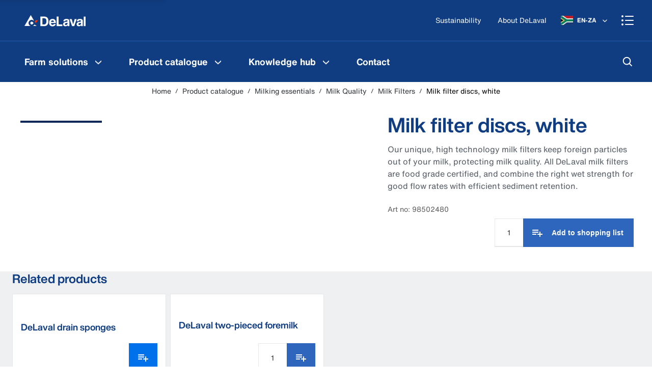

--- FILE ---
content_type: text/html; charset=utf-8
request_url: https://www.delaval.com/en-za/milking-essentials/milk-quality/milk-filters/milk-filter-discs-white/
body_size: 38696
content:
<!DOCTYPE html><html lang="en-ZA"><head><style data-emotion="mui-global" data-s="">html{-webkit-font-smoothing:antialiased;-moz-osx-font-smoothing:grayscale;box-sizing:border-box;-webkit-text-size-adjust:100%;}</style><style data-emotion="mui-global" data-s="">*,*::before,*::after{box-sizing:inherit;}</style><style data-emotion="mui-global" data-s="">strong,b{font-weight:700;}</style><style data-emotion="mui-global" data-s="">body{margin:0;color:#6C737F;font-family:"HelveticaNowText","Arial","sans-serif";font-weight:400;font-size:1rem;line-height:1.5;background-color:#FFFFFF;}</style><style data-emotion="mui-global" data-s="">@media print{body{background-color:#fff;}}</style><style data-emotion="mui-global" data-s="">body::backdrop{background-color:#FFFFFF;}</style><style data-emotion="mui-global" data-s="">body{color:#223046;overflow-anchor:none;}</style><style data-emotion="mui-global" data-s="">body #CybotCookiebotDialog{border-radius:0!important;}</style><style data-emotion="mui-global" data-s="">body #CybotCookiebotDialog input:checked+.CybotCookiebotDialogBodyLevelButtonSlider{background-color:#00A6FF!important;}</style><style data-emotion="mui-global" data-s="">body #CybotCookiebotDialogPoweredbyCybot{display:none;}</style><style data-emotion="mui-global" data-s="">body #CybotCookiebotDialogBodyButtonsWrapper button{border-radius:0!important;background:#00A6FF!important;border:2px solid #00A6FF!important;color:#FFFFFF!important;}</style><style data-emotion="mui-global" data-s="">body .CybotCookiebotDialogNavItem a{color:#5C5C5C!important;}</style><style data-emotion="mui-global" data-s="">body #CybotCookiebotDialogNav .CybotCookiebotDialogNavItemLink.CybotCookiebotDialogActive{color:#2E66BE!important;}</style><style data-emotion="mui-global" data-s="">body #CybotCookiebotDialogNav .CybotCookiebotDialogNavItemLink:hover{color:#2E66BE!important;}</style><style data-emotion="mui-global" data-s="">a{-webkit-text-decoration:none;text-decoration:none;}</style><style data-emotion="mui-global" data-s="">*,*::after,*::before{-webkit-user-select:text;-webkit-user-drag:none;-webkit-app-region:no-drag;}</style><style data-emotion="mui-global" data-s="">footer{background-color:#103D82;color:#FFFFFF;}</style><style data-emotion="mui-global" data-s="">@-webkit-keyframes mui-auto-fill{from{display:block;}}</style><style data-emotion="mui-global" data-s="">@keyframes mui-auto-fill{from{display:block;}}</style><style data-emotion="mui-global" data-s="">@-webkit-keyframes mui-auto-fill-cancel{from{display:block;}}</style><style data-emotion="mui-global" data-s="">@keyframes mui-auto-fill-cancel{from{display:block;}}</style><style data-emotion="mui-global" data-s="">@-webkit-keyframes mui-auto-fill{from{display:block;}}</style><style data-emotion="mui-global" data-s="">@keyframes mui-auto-fill{from{display:block;}}</style><style data-emotion="mui-global" data-s="">@-webkit-keyframes mui-auto-fill-cancel{from{display:block;}}</style><style data-emotion="mui-global" data-s="">@keyframes mui-auto-fill-cancel{from{display:block;}}</style><style data-emotion="mui" data-s="">.mui-3e707v-root{display:-webkit-box;display:-webkit-flex;display:-ms-flexbox;display:flex;-webkit-flex-direction:column;-ms-flex-direction:column;flex-direction:column;min-height:100dvh;overflow:hidden;}</style><style data-emotion="mui" data-s="">.mui-1dw2k6b-main{width:100%;display:-webkit-box;display:-webkit-flex;display:-ms-flexbox;display:flex;-webkit-flex-direction:column;-ms-flex-direction:column;flex-direction:column;-webkit-box-flex:1;-webkit-flex-grow:1;-ms-flex-positive:1;flex-grow:1;-webkit-box-pack:start;-ms-flex-pack:start;-webkit-justify-content:flex-start;justify-content:flex-start;position:relative;background:#FFFFFF;padding-bottom:0;}</style><style data-emotion="mui" data-s="">.mui-1311wft-gray{background:#F6F7F8;}</style><style data-emotion="mui" data-s="">.mui-1cq13wh-skipLinkWrapper{display:-webkit-inline-box;display:-webkit-inline-flex;display:-ms-inline-flexbox;display:inline-flex;-webkit-flex-direction:row;-ms-flex-direction:row;flex-direction:row;gap:8px;position:absolute;padding:8px 16px;font-size:1.25rem;background-color:#F6F7F8;color:white;z-index:1200;-webkit-transform:translateY(-64px);-moz-transform:translateY(-64px);-ms-transform:translateY(-64px);transform:translateY(-64px);-webkit-transition:-webkit-transform 250ms ease-in;transition:transform 250ms ease-in;box-shadow:0px 6px 9px 0px #0000001F;}</style><style data-emotion="mui" data-s="">.mui-1cq13wh-skipLinkWrapper:focus-within{-webkit-transform:translateY(0);-moz-transform:translateY(0);-ms-transform:translateY(0);transform:translateY(0);}</style><style data-emotion="mui" data-s="">.mui-bb7xb1-root{white-space:nowrap;overflow:hidden;text-overflow:ellipsis;-webkit-flex:1;-ms-flex:1;flex:1;min-width:0;}</style><style data-emotion="mui" data-s="">.mui-nlamzw-startIconPadding{padding-left:48px;}</style><style data-emotion="mui" data-s="">.mui-nlamzw-startIconPadding .MuiButton-startIcon{display:-webkit-box;display:-webkit-flex;display:-ms-flexbox;display:flex;-webkit-align-items:center;-webkit-box-align:center;-ms-flex-align:center;align-items:center;position:absolute;left:4px;top:0;padding-left:16px;height:100%;}</style><style data-emotion="mui" data-s="">.mui-nlamzw-startIconPadding .MuiButton-startIcon>:nth-of-type(1){font-size:1rem;}</style><style data-emotion="mui" data-s="">@media (max-width:599.95px){.mui-nlamzw-startIconPadding .MuiButton-startIcon>:nth-of-type(1){font-size:0.875rem;}}</style><style data-emotion="mui" data-s="">.mui-12bmd0x-endIconPadding{padding-right:48px;}</style><style data-emotion="mui" data-s="">.mui-12bmd0x-endIconPadding .MuiButton-endIcon{display:-webkit-box;display:-webkit-flex;display:-ms-flexbox;display:flex;-webkit-align-items:center;-webkit-box-align:center;-ms-flex-align:center;align-items:center;position:absolute;right:4px;top:0;padding-right:16px;height:100%;}</style><style data-emotion="mui" data-s="">.mui-12bmd0x-endIconPadding .MuiButton-endIcon>:nth-of-type(1){font-size:1rem;}</style><style data-emotion="mui" data-s="">@media (max-width:599.95px){.mui-12bmd0x-endIconPadding .MuiButton-endIcon>:nth-of-type(1){font-size:0.875rem;}}</style><style data-emotion="mui" data-s="">.mui-1991a89-text-base-white{color:#FFFFFF;border-color:#FFFFFF;}</style><style data-emotion="mui" data-s="">.mui-102pbvs-text-base-blue-main{color:#103D82;border-color:#103D82;}</style><style data-emotion="mui" data-s="">.mui-1wymi-text-base-blue-700{color:#103D82;}</style><style data-emotion="mui" data-s="">.mui-1jvx1d7-text-base-blue-800{color:#0B2856;}</style><style data-emotion="mui" data-s="">.mui-1bw5cam-primary-base-blue-650{background-color:#2659A8;}</style><style data-emotion="mui" data-s="">.mui-14o4g1e-centeredIcon{padding:12px;min-width:44px;max-height:44px;}</style><style data-emotion="mui" data-s="">.mui-z4t555-darkDisabledButton{background-color:#999999!important;}</style><style data-emotion="mui" data-s="">.mui-1gqnpll-skipLinkWrapper{display:-webkit-inline-box;display:-webkit-inline-flex;display:-ms-inline-flexbox;display:inline-flex;-webkit-flex-direction:row;-ms-flex-direction:row;flex-direction:row;gap:8px;position:absolute;padding:8px 16px;font-size:1.25rem;background-color:#F6F7F8;color:white;z-index:1200;-webkit-transform:translateY(-64px);-moz-transform:translateY(-64px);-ms-transform:translateY(-64px);transform:translateY(-64px);-webkit-transition:-webkit-transform 250ms ease-in;transition:transform 250ms ease-in;box-shadow:0px 6px 9px 0px #0000001F;}</style><style data-emotion="mui" data-s="">.mui-1gqnpll-skipLinkWrapper:focus-within{-webkit-transform:translateY(0);-moz-transform:translateY(0);-ms-transform:translateY(0);transform:translateY(0);}</style><style data-emotion="mui" data-s="">.mui-8owaep{display:-webkit-box;display:-webkit-flex;display:-ms-flexbox;display:flex;-webkit-box-pack:start;-ms-flex-pack:start;-webkit-justify-content:start;justify-content:start;}</style><style data-emotion="mui" data-s="">.mui-1ogbu52{min-width:0;display:-webkit-inline-box;display:-webkit-inline-flex;display:-ms-inline-flexbox;display:inline-flex;width:auto;}</style><style data-emotion="mui" data-s="">.mui-19821r6-root{font-family:"HelveticaNowText","Arial","sans-serif";font-weight:500;font-size:0.875rem;line-height:1.75;text-transform:uppercase;min-width:64px;padding:6px 16px;border:0;border-radius:0;-webkit-transition:background-color 250ms cubic-bezier(0.4, 0, 0.2, 1) 0ms,box-shadow 250ms cubic-bezier(0.4, 0, 0.2, 1) 0ms,border-color 250ms cubic-bezier(0.4, 0, 0.2, 1) 0ms,color 250ms cubic-bezier(0.4, 0, 0.2, 1) 0ms;transition:background-color 250ms cubic-bezier(0.4, 0, 0.2, 1) 0ms,box-shadow 250ms cubic-bezier(0.4, 0, 0.2, 1) 0ms,border-color 250ms cubic-bezier(0.4, 0, 0.2, 1) 0ms,color 250ms cubic-bezier(0.4, 0, 0.2, 1) 0ms;padding:6px 8px;color:var(--variant-textColor);background-color:var(--variant-textBg);--variant-textColor:#103D82;--variant-outlinedColor:#103D82;--variant-outlinedBorder:rgba(16, 61, 130, 0.5);--variant-containedColor:#FFFFFF;--variant-containedBg:#103D82;-webkit-transition:background-color 250ms cubic-bezier(0.4, 0, 0.2, 1) 0ms,box-shadow 250ms cubic-bezier(0.4, 0, 0.2, 1) 0ms,border-color 250ms cubic-bezier(0.4, 0, 0.2, 1) 0ms;transition:background-color 250ms cubic-bezier(0.4, 0, 0.2, 1) 0ms,box-shadow 250ms cubic-bezier(0.4, 0, 0.2, 1) 0ms,border-color 250ms cubic-bezier(0.4, 0, 0.2, 1) 0ms;font-weight:700;padding:10px 24px;text-transform:initial;font-family:HelveticaNowText,Arial,sans-serif;color:#0071EB;padding:10px 16px;display:block;white-space:nowrap;overflow:hidden;text-overflow:ellipsis;-webkit-flex:1;-ms-flex:1;flex:1;min-width:0;}</style><style data-emotion="mui" data-s="">.mui-19821r6-root:hover{-webkit-text-decoration:none;text-decoration:none;}</style><style data-emotion="mui" data-s="">.mui-19821r6-root.Mui-disabled{color:rgba(0, 0, 0, 0.26);}</style><style data-emotion="mui" data-s="">@media (hover: hover){.mui-19821r6-root:hover{--variant-containedBg:#6C737F;--variant-textBg:rgba(16, 61, 130, 0.04);--variant-outlinedBorder:#103D82;--variant-outlinedBg:rgba(16, 61, 130, 0.04);}}</style><style data-emotion="mui" data-s="">.mui-19821r6-root.MuiButton-loading{color:transparent;}</style><style data-emotion="mui" data-s="">.mui-19821r6-root:hover{color:#2E66BE;background-color:#E4F3FB;}</style><style data-emotion="mui" data-s="">.mui-19821r6-root:focus{color:#2659A8;background-color:#E4F3FB;}</style><style data-emotion="mui" data-s="">.mui-19821r6-root:active{color:#0071EB;background-color:#B2E4FF;}</style><style data-emotion="mui" data-s="">.mui-19821r6-root[disabled]{color:#C8CBD0;}</style><style data-emotion="mui" data-s="">.mui-1mp22hb-root{display:-webkit-inline-box;display:-webkit-inline-flex;display:-ms-inline-flexbox;display:inline-flex;-webkit-align-items:center;-webkit-box-align:center;-ms-flex-align:center;align-items:center;-webkit-box-pack:center;-ms-flex-pack:center;-webkit-justify-content:center;justify-content:center;position:relative;box-sizing:border-box;-webkit-tap-highlight-color:transparent;background-color:transparent;outline:0;border:0;margin:0;border-radius:0;padding:0;cursor:pointer;-webkit-user-select:none;-moz-user-select:none;-ms-user-select:none;user-select:none;vertical-align:middle;-moz-appearance:none;-webkit-appearance:none;-webkit-text-decoration:none;text-decoration:none;color:inherit;font-family:"HelveticaNowText","Arial","sans-serif";font-weight:500;font-size:0.875rem;line-height:1.75;text-transform:uppercase;min-width:64px;padding:6px 16px;border:0;border-radius:0;-webkit-transition:background-color 250ms cubic-bezier(0.4, 0, 0.2, 1) 0ms,box-shadow 250ms cubic-bezier(0.4, 0, 0.2, 1) 0ms,border-color 250ms cubic-bezier(0.4, 0, 0.2, 1) 0ms,color 250ms cubic-bezier(0.4, 0, 0.2, 1) 0ms;transition:background-color 250ms cubic-bezier(0.4, 0, 0.2, 1) 0ms,box-shadow 250ms cubic-bezier(0.4, 0, 0.2, 1) 0ms,border-color 250ms cubic-bezier(0.4, 0, 0.2, 1) 0ms,color 250ms cubic-bezier(0.4, 0, 0.2, 1) 0ms;padding:6px 8px;color:var(--variant-textColor);background-color:var(--variant-textBg);--variant-textColor:#103D82;--variant-outlinedColor:#103D82;--variant-outlinedBorder:rgba(16, 61, 130, 0.5);--variant-containedColor:#FFFFFF;--variant-containedBg:#103D82;-webkit-transition:background-color 250ms cubic-bezier(0.4, 0, 0.2, 1) 0ms,box-shadow 250ms cubic-bezier(0.4, 0, 0.2, 1) 0ms,border-color 250ms cubic-bezier(0.4, 0, 0.2, 1) 0ms;transition:background-color 250ms cubic-bezier(0.4, 0, 0.2, 1) 0ms,box-shadow 250ms cubic-bezier(0.4, 0, 0.2, 1) 0ms,border-color 250ms cubic-bezier(0.4, 0, 0.2, 1) 0ms;font-weight:700;padding:10px 24px;text-transform:initial;font-family:HelveticaNowText,Arial,sans-serif;color:#0071EB;padding:10px 16px;display:block;white-space:nowrap;overflow:hidden;text-overflow:ellipsis;-webkit-flex:1;-ms-flex:1;flex:1;min-width:0;}</style><style data-emotion="mui" data-s="">.mui-1mp22hb-root::-moz-focus-inner{border-style:none;}</style><style data-emotion="mui" data-s="">.mui-1mp22hb-root.Mui-disabled{pointer-events:none;cursor:default;}</style><style data-emotion="mui" data-s="">@media print{.mui-1mp22hb-root{-webkit-print-color-adjust:exact;color-adjust:exact;}}</style><style data-emotion="mui" data-s="">.mui-1mp22hb-root:hover{-webkit-text-decoration:none;text-decoration:none;}</style><style data-emotion="mui" data-s="">.mui-1mp22hb-root.Mui-disabled{color:rgba(0, 0, 0, 0.26);}</style><style data-emotion="mui" data-s="">@media (hover: hover){.mui-1mp22hb-root:hover{--variant-containedBg:#6C737F;--variant-textBg:rgba(16, 61, 130, 0.04);--variant-outlinedBorder:#103D82;--variant-outlinedBg:rgba(16, 61, 130, 0.04);}}</style><style data-emotion="mui" data-s="">.mui-1mp22hb-root.MuiButton-loading{color:transparent;}</style><style data-emotion="mui" data-s="">.mui-1mp22hb-root:hover{color:#2E66BE;background-color:#E4F3FB;}</style><style data-emotion="mui" data-s="">.mui-1mp22hb-root:focus{color:#2659A8;background-color:#E4F3FB;}</style><style data-emotion="mui" data-s="">.mui-1mp22hb-root:active{color:#0071EB;background-color:#B2E4FF;}</style><style data-emotion="mui" data-s="">.mui-1mp22hb-root[disabled]{color:#C8CBD0;}</style><style data-emotion="mui" data-s="">.mui-go78c5{margin:0;-webkit-flex-shrink:0;-ms-flex-negative:0;flex-shrink:0;border-width:0;border-style:solid;border-color:rgba(0, 0, 0, 0.12);border-bottom-width:thin;height:100%;border-bottom-width:0;border-right-width:thin;-webkit-align-self:stretch;-ms-flex-item-align:stretch;align-self:stretch;height:auto;}</style><style data-emotion="mui" data-s="">.mui-12mgt3b-initialSpinnerRoot{display:-webkit-box;display:-webkit-flex;display:-ms-flexbox;display:flex;-webkit-flex-direction:column;-ms-flex-direction:column;flex-direction:column;-webkit-align-items:center;-webkit-box-align:center;-ms-flex-align:center;align-items:center;margin-top:10%;margin-bottom:10%;}</style><style data-emotion="mui" data-s="">.mui-m95zi8-pageSpinnerRoot{display:-webkit-box;display:-webkit-flex;display:-ms-flexbox;display:flex;-webkit-flex-direction:column;-ms-flex-direction:column;flex-direction:column;-webkit-align-items:center;-webkit-box-align:center;-ms-flex-align:center;align-items:center;position:fixed;z-index:99999;top:30%;left:0;right:0;width:100%;}</style><style data-emotion="mui" data-s="">.mui-1hk7pni-spinner{box-shadow:0px 0px 20px rgba(0,0,0,0.2);background-color:#FFFFFF;box-sizing:content-box;padding:8px;border-radius:32px;}</style><style data-emotion="mui" data-s="">.mui-mro3c9{padding-left:8px;padding-right:8px;}</style><style data-emotion="mui" data-s="">.mui-11d53ne-spinner{display:inline-block;-webkit-animation:animation-61bdi0 1.4s linear infinite;animation:animation-61bdi0 1.4s linear infinite;color:#103D82;box-shadow:0px 0px 20px rgba(0,0,0,0.2);background-color:#FFFFFF;box-sizing:content-box;padding:8px;border-radius:32px;}</style><style data-emotion="mui" data-s="">.mui-11d53ne-spinner svg circle{stroke:url(#my_gradient);}</style><style data-emotion="mui" data-s="">@-webkit-keyframes animation-61bdi0{0%{-webkit-transform:rotate(0deg);-moz-transform:rotate(0deg);-ms-transform:rotate(0deg);transform:rotate(0deg);}100%{-webkit-transform:rotate(360deg);-moz-transform:rotate(360deg);-ms-transform:rotate(360deg);transform:rotate(360deg);}}</style><style data-emotion="mui" data-s="">@keyframes animation-61bdi0{0%{-webkit-transform:rotate(0deg);-moz-transform:rotate(0deg);-ms-transform:rotate(0deg);transform:rotate(0deg);}100%{-webkit-transform:rotate(360deg);-moz-transform:rotate(360deg);-ms-transform:rotate(360deg);transform:rotate(360deg);}}</style><style data-emotion="mui" data-s="">.mui-4ejps8{display:block;}</style><style data-emotion="mui" data-s="">.mui-13odlrs{stroke:currentColor;stroke-dasharray:80px,200px;stroke-dashoffset:0;-webkit-animation:animation-1o38n3e 1.4s ease-in-out infinite;animation:animation-1o38n3e 1.4s ease-in-out infinite;}</style><style data-emotion="mui" data-s="">@-webkit-keyframes animation-1o38n3e{0%{stroke-dasharray:1px,200px;stroke-dashoffset:0;}50%{stroke-dasharray:100px,200px;stroke-dashoffset:-15px;}100%{stroke-dasharray:1px,200px;stroke-dashoffset:-126px;}}</style><style data-emotion="mui" data-s="">@keyframes animation-1o38n3e{0%{stroke-dasharray:1px,200px;stroke-dashoffset:0;}50%{stroke-dasharray:100px,200px;stroke-dashoffset:-15px;}100%{stroke-dasharray:1px,200px;stroke-dashoffset:-126px;}}</style><style data-emotion="mui" data-s="">.mui-112ux66-root{width:100%;background:#0D3168;}</style><style data-emotion="mui" data-s="">.mui-a4j8qm-container{position:relative;display:-webkit-box;display:-webkit-flex;display:-ms-flexbox;display:flex;-webkit-align-items:center;-webkit-box-align:center;-ms-flex-align:center;align-items:center;max-width:100%;margin:auto;height:32px;overflow-x:auto;overflow-y:hidden;-webkit-box-pack:center;-ms-flex-pack:center;-webkit-justify-content:center;justify-content:center;}</style><style data-emotion="mui" data-s="">.mui-1xa0obp-upperPromoText{color:#FFFFFF;font-weight:500;font-size:12px;height:32px;white-space:nowrap;display:-webkit-box;display:-webkit-flex;display:-ms-flexbox;display:flex;-webkit-align-items:center;-webkit-box-align:center;-ms-flex-align:center;align-items:center;padding:0 12px 0 4px;}</style><style data-emotion="mui" data-s="">.mui-1r4x2u1-check{height:8px;margin-right:4px;}</style><style data-emotion="mui" data-s="">.mui-tt341h-logo{padding:8px 16px;display:-webkit-box;display:-webkit-flex;display:-ms-flexbox;display:flex;-webkit-align-items:center;-webkit-box-align:center;-ms-flex-align:center;align-items:center;}</style><style data-emotion="mui" data-s="">@media (max-width:899.95px){.mui-tt341h-logo{-webkit-box-flex:1;-webkit-flex-grow:1;-ms-flex-positive:1;flex-grow:1;}}</style><style data-emotion="mui" data-s="">.mui-1ddie0n-commonLogo{-webkit-box-pack:center;-ms-flex-pack:center;-webkit-justify-content:center;justify-content:center;}</style><style data-emotion="mui" data-s="">.mui-1aporct-onePageLogo{width:100%;-webkit-box-pack:center;-ms-flex-pack:center;-webkit-justify-content:center;justify-content:center;}</style><style data-emotion="mui" data-s="">@media (max-width:599.95px){.mui-1aporct-onePageLogo{-webkit-box-pack:start;-ms-flex-pack:start;-webkit-justify-content:flex-start;justify-content:flex-start;padding-left:12px;}}</style><style data-emotion="mui" data-s="">.mui-v78k51-container{display:-webkit-box;display:-webkit-flex;display:-ms-flexbox;display:flex;-webkit-align-items:center;-webkit-box-align:center;-ms-flex-align:center;align-items:center;color:#FFFFFF;}</style><style data-emotion="mui" data-s="">.mui-v78k51-container button:hover,.mui-v78k51-container a:hover{background-color:#2659A8;}</style><style data-emotion="mui" data-s="">.mui-v78k51-container button:active,.mui-v78k51-container a:active{background-color:#2E66BE;}</style><style data-emotion="mui" data-s="">.mui-v78k51-container button:focus,.mui-v78k51-container a:focus{background-color:#2E66BE;}</style><style data-emotion="mui" data-s="">@media (max-width:599.95px){.mui-v78k51-container{padding-top:0;}}</style><style data-emotion="mui" data-s="">.mui-o0k6ti-rightButtonWrapper{width:auto;}</style><style data-emotion="mui" data-s="">.mui-1dohvrw-iconButton{height:48px;color:#FFFFFF;}</style><style data-emotion="mui" data-s="">.mui-gkvjk7-userIconLoggedIn{width:24px;height:24px;background-color:#FFFFFF;border-radius:24px;font-size:11px;color:#103D82;font-weight:700;display:-webkit-box;display:-webkit-flex;display:-ms-flexbox;display:flex;-webkit-align-items:center;-webkit-box-align:center;-ms-flex-align:center;align-items:center;-webkit-box-pack:center;-ms-flex-pack:center;-webkit-justify-content:center;justify-content:center;line-height:0;}</style><style data-emotion="mui" data-s="">.mui-19yb14o-drawer{width:480px;}</style><style data-emotion="mui" data-s="">@media (max-width:599.95px){.mui-19yb14o-drawer{width:100vw;}}</style><style data-emotion="mui" data-s="">.mui-zpts76-pointerEvent{background-color:rgba(0, 0, 0, 0.2);}</style><style data-emotion="mui" data-s="">.mui-1qaxb4b-menuDrawer{z-index:1300;width:100%;}</style><style data-emotion="mui" data-s="">.mui-ikhtq6-menuPaper{width:95vw;background-color:#103D82;}</style><style data-emotion="mui" data-s="">.mui-13cc99r-overLay{background-color:rgba(0, 0, 0, 0.2);}</style><style data-emotion="mui" data-s="">.mui-1bo8vue-commonLogo.mui-1bo8vue-commonLogo{-webkit-box-pack:center;-ms-flex-pack:center;-webkit-justify-content:center;justify-content:center;}</style><style data-emotion="mui" data-s="">.mui-ccrep-logo-commonLogo{padding:8px 16px;display:-webkit-box;display:-webkit-flex;display:-ms-flexbox;display:flex;-webkit-align-items:center;-webkit-box-align:center;-ms-flex-align:center;align-items:center;}</style><style data-emotion="mui" data-s="">@media (max-width:899.95px){.mui-ccrep-logo-commonLogo{-webkit-box-flex:1;-webkit-flex-grow:1;-ms-flex-positive:1;flex-grow:1;}}</style><style data-emotion="mui" data-s="">.mui-ccrep-logo-commonLogo.mui-ccrep-logo-commonLogo{-webkit-box-pack:center;-ms-flex-pack:center;-webkit-justify-content:center;justify-content:center;}</style><style data-emotion="mui" data-s="">.mui-10inmpq-rightButtonWrapper.mui-10inmpq-rightButtonWrapper{width:auto;}</style><style data-emotion="mui" data-s="">.mui-1mpvb9z-container-rightButtonWrapper{display:-webkit-box;display:-webkit-flex;display:-ms-flexbox;display:flex;-webkit-align-items:center;-webkit-box-align:center;-ms-flex-align:center;align-items:center;color:#FFFFFF;}</style><style data-emotion="mui" data-s="">.mui-1mpvb9z-container-rightButtonWrapper button:hover,.mui-1mpvb9z-container-rightButtonWrapper a:hover{background-color:#2659A8;}</style><style data-emotion="mui" data-s="">.mui-1mpvb9z-container-rightButtonWrapper button:active,.mui-1mpvb9z-container-rightButtonWrapper a:active{background-color:#2E66BE;}</style><style data-emotion="mui" data-s="">.mui-1mpvb9z-container-rightButtonWrapper button:focus,.mui-1mpvb9z-container-rightButtonWrapper a:focus{background-color:#2E66BE;}</style><style data-emotion="mui" data-s="">@media (max-width:599.95px){.mui-1mpvb9z-container-rightButtonWrapper{padding-top:0;}}</style><style data-emotion="mui" data-s="">.mui-1mpvb9z-container-rightButtonWrapper.mui-1mpvb9z-container-rightButtonWrapper{width:auto;}</style><style data-emotion="mui" data-s="">.mui-fj6n5q-mobileMainMenuButton{height:48px;width:48px;color:#FFFFFF;}</style><style data-emotion="mui" data-s="">@media (max-width:599.95px){.mui-fj6n5q-mobileMainMenuButton{padding-top:12px;padding-bottom:12px;}}</style><style data-emotion="mui" data-s="">.mui-4jw1na-closeToggle{display:none;}</style><style data-emotion="mui" data-s="">.mui-5td6cl-menuToggle{display:none;}</style><style data-emotion="mui" data-s="">.mui-d5lmwy-root{padding:8px;display:-webkit-box;display:-webkit-flex;display:-ms-flexbox;display:flex;}</style><style data-emotion="mui" data-s="">.mui-d5lmwy-root:hover{background-color:#2659A8;}</style><style data-emotion="mui" data-s="">.mui-d5lmwy-root:active{background-color:#2E66BE;}</style><style data-emotion="mui" data-s="">.mui-yeadjs-desktopHeaderXl{color:#103D82;font-family:HelveticaNowDisplay,Arial,sans-serif;font-weight:700;line-height:1.2;font-size:2.5rem;}</style><style data-emotion="mui" data-s="">@media (max-width:899.95px){.mui-yeadjs-desktopHeaderXl{font-size:1.75rem;line-height:2rem;}}</style><style data-emotion="mui" data-s="">.mui-zhz5ew-desktopHeaderL{color:#103D82;font-family:HelveticaNowDisplay,Arial,sans-serif;font-weight:700;line-height:1.2857142857142858;font-size:1.75rem;}</style><style data-emotion="mui" data-s="">@media (max-width:899.95px){.mui-zhz5ew-desktopHeaderL{font-size:1.5rem;line-height:1.75rem;}}</style><style data-emotion="mui" data-s="">.mui-bejliu-desktopHeaderM{color:#103D82;font-family:HelveticaNowDisplay,Arial,sans-serif;font-weight:400;line-height:1.1666666666666667;font-size:1.5rem;}</style><style data-emotion="mui" data-s="">@media (max-width:899.95px){.mui-bejliu-desktopHeaderM{font-size:1.25rem;line-height:1.5rem;}}</style><style data-emotion="mui" data-s="">.mui-1gzd6a5-desktopHeaderS{color:#103D82;font-family:HelveticaNowDisplay,Arial,sans-serif;font-weight:700;line-height:1.2;font-size:1.25rem;}</style><style data-emotion="mui" data-s="">@media (max-width:899.95px){.mui-1gzd6a5-desktopHeaderS{font-size:1rem;line-height:1.5rem;}}</style><style data-emotion="mui" data-s="">.mui-be0721-desktopHeaderXs{color:#103D82;font-family:HelveticaNowDisplay,Arial,sans-serif;font-weight:700;line-height:1.5;font-size:1rem;}</style><style data-emotion="mui" data-s="">@media (max-width:899.95px){.mui-be0721-desktopHeaderXs{font-size:0.875rem;line-height:1.25rem;}}</style><style data-emotion="mui" data-s="">.mui-vs0hva-desktopBodyL{color:#545A63;font-family:HelveticaNowText,Arial,sans-serif;font-weight:400;line-height:1.4444444444444444;font-size:1.125rem;}</style><style data-emotion="mui" data-s="">@media (max-width:899.95px){.mui-vs0hva-desktopBodyL{font-size:1rem;line-height:1.5rem;}}</style><style data-emotion="mui" data-s="">.mui-1d0wu8d-desktopBodyM{color:#545A63;font-family:HelveticaNowText,Arial,sans-serif;font-weight:400;line-height:1.5;font-size:1rem;}</style><style data-emotion="mui" data-s="">@media (max-width:899.95px){.mui-1d0wu8d-desktopBodyM{font-size:0.875rem;line-height:1.25rem;}}</style><style data-emotion="mui" data-s="">.mui-d36j8n-desktopBodyS{color:#545A63;font-family:HelveticaNowText,Arial,sans-serif;font-weight:400;line-height:1.4285714285714286;font-size:0.875rem;}</style><style data-emotion="mui" data-s="">@media (max-width:899.95px){.mui-d36j8n-desktopBodyS{font-size:0.75rem;line-height:1rem;}}</style><style data-emotion="mui" data-s="">.mui-5mpf7m-desktopBodyXs{color:#545A63;font-family:HelveticaNowText,Arial,sans-serif;font-weight:400;line-height:1.3333333333333333;font-size:0.75rem;}</style><style data-emotion="mui" data-s="">.mui-1hwwf2i-typoLinkS{color:#0073CC;font-family:HelveticaNowText,Arial,sans-serif;font-weight:400;line-height:1.4285714285714286;font-size:0.875rem;-webkit-text-decoration:underline;text-decoration:underline;}</style><style data-emotion="mui" data-s="">.mui-1hwwf2i-typoLinkS:hover{color:#0073CC;}</style><style data-emotion="mui" data-s="">.mui-efdwy0-headline1{color:#103D82;font-family:HelveticaNowDisplay,Arial,sans-serif;font-weight:700;line-height:1.2222222222222223;font-size:2.25rem;}</style><style data-emotion="mui" data-s="">@media (min-width:900px){.mui-efdwy0-headline1{font-size:2.75rem;line-height:1.1818181818181819;}}</style><style data-emotion="mui" data-s="">.mui-u0v92h-headline2{color:#103D82;font-family:HelveticaNowDisplay,Arial,sans-serif;font-weight:700;line-height:1.125;font-size:2rem;}</style><style data-emotion="mui" data-s="">@media (min-width:900px){.mui-u0v92h-headline2{font-size:2.5rem;line-height:1.2;}}</style><style data-emotion="mui" data-s="">.mui-1fmnpza-headline3{color:#103D82;font-family:HelveticaNowDisplay,Arial,sans-serif;font-weight:700;line-height:1.1428571428571428;font-size:1.75rem;}</style><style data-emotion="mui" data-s="">@media (min-width:900px){.mui-1fmnpza-headline3{font-size:2.25rem;line-height:1.2222222222222223;}}</style><style data-emotion="mui" data-s="">.mui-15v3nby-headline4{color:#103D82;font-family:HelveticaNowDisplay,Arial,sans-serif;font-weight:700;line-height:1.1666666666666667;font-size:1.5rem;}</style><style data-emotion="mui" data-s="">@media (min-width:900px){.mui-15v3nby-headline4{font-size:2rem;line-height:1.125;}}</style><style data-emotion="mui" data-s="">.mui-1et90gv-headline5{color:#103D82;font-family:HelveticaNowDisplay,Arial,sans-serif;font-weight:700;line-height:1.2;font-size:1.25rem;}</style><style data-emotion="mui" data-s="">@media (min-width:900px){.mui-1et90gv-headline5{font-size:1.5rem;line-height:1.1428571428571428;}}</style><style data-emotion="mui" data-s="">.mui-16a4744-headline6{color:#103D82;font-family:HelveticaNowText,Arial,sans-serif;font-weight:700;line-height:1.375;font-size:1rem;}</style><style data-emotion="mui" data-s="">@media (min-width:900px){.mui-16a4744-headline6{font-size:1.125rem;line-height:1.3333333333333333;}}</style><style data-emotion="mui" data-s="">.mui-1609vg9-subheading1{color:#6C737F;font-family:HelveticaNowDisplay,Arial,sans-serif;font-weight:300;line-height:1.2;font-size:1.25rem;}</style><style data-emotion="mui" data-s="">.mui-39haum-preamble{color:#000000;font-family:HelveticaNowText,Arial,sans-serif;font-weight:300;line-height:1.5;font-size:1rem;}</style><style data-emotion="mui" data-s="">.mui-1dm0arb-body{color:#5C5C5C;font-family:HelveticaNowDisplay,Arial,sans-serif;font-weight:300;line-height:1.2;font-size:1.25rem;}</style><style data-emotion="mui" data-s="">@media (min-width:900px){.mui-1dm0arb-body{font-size:1.5rem;line-height:1.5;}}</style><style data-emotion="mui" data-s="">.mui-85g00z-body1{color:#5C5C5C;font-family:HelveticaNowText,Arial,sans-serif;font-weight:300;line-height:1.5;font-size:1rem;}</style><style data-emotion="mui" data-s="">.mui-8b4u0j-body2{color:#5C5C5C;font-family:HelveticaNowText,Arial,sans-serif;font-weight:300;line-height:1.4285714285714286;font-size:0.875rem;}</style><style data-emotion="mui" data-s="">.mui-bc80b-body3{color:#5C5C5C;font-family:HelveticaNowText,Arial,sans-serif;font-weight:300;line-height:1.3333333333333333;font-size:0.75rem;}</style><style data-emotion="mui" data-s="">.mui-17kykhg-smallText{color:#223046;font-family:HelveticaNowText,Arial,sans-serif;font-weight:300;line-height:1.3333333333333333;font-size:0.75rem;}</style><style data-emotion="mui" data-s="">.mui-xt7mgu-listElement1{color:#223046;font-family:HelveticaNowText,Arial,sans-serif;font-weight:300;line-height:1.5;font-size:1rem;}</style><style data-emotion="mui" data-s="">.mui-cv4o1s-listElement2{color:#223046;font-family:HelveticaNowText,Arial,sans-serif;font-weight:300;line-height:1.5384615384615385;font-size:0.8125rem;}</style><style data-emotion="mui" data-s="">.mui-18d7jpw-button1{color:#223046;font-family:HelveticaNowText,Arial,sans-serif;font-weight:700;line-height:1.7142857142857142;font-size:0.875rem;}</style><style data-emotion="mui" data-s="">.mui-4a3chc-link1{color:#00A6FF;font-family:HelveticaNowText,Arial,sans-serif;font-weight:700;line-height:1.3333333333333333;font-size:1.125rem;}</style><style data-emotion="mui" data-s="">.mui-sshyvm-link2{color:#00A6FF;font-family:HelveticaNowText,Arial,sans-serif;font-weight:700;line-height:1.25;font-size:1rem;text-transform:none;}</style><style data-emotion="mui" data-s="">@media (max-width:599.95px){.mui-sshyvm-link2{font-size:0.875rem;}}</style><style data-emotion="mui" data-s="">.mui-sshyvm-link2:hover{color:#0073CC;}</style><style data-emotion="mui" data-s="">.mui-sjahbg-link3{color:#00A6FF;font-family:HelveticaNowText,Arial,sans-serif;font-weight:300;line-height:1.25;font-size:1rem;}</style><style data-emotion="mui" data-s="">.mui-2y9yjl-link4{color:#223046;font-family:HelveticaNowText,Arial,sans-serif;font-weight:300;line-height:1.4285714285714286;font-size:0.875rem;}</style><style data-emotion="mui" data-s="">.mui-1dmtaxg-breadCrumbs{color:#00A6FF;font-family:HelveticaNowText,Arial,sans-serif;font-weight:700;line-height:1.25;font-size:0.75rem;}</style><style data-emotion="mui" data-s="">.mui-67pqmh-tag{color:#00A6FF;font-family:HelveticaNowText,Arial,sans-serif;font-weight:300;line-height:1.3333333333333333;font-size:0.75rem;}</style><style data-emotion="mui" data-s="">.mui-1hcuza6-priceLarge{color:#2F3237;font-family:HelveticaNowDisplay,Arial,sans-serif;font-weight:bold;line-height:1;font-size:1.5rem;}</style><style data-emotion="mui" data-s="">.mui-1fgshde-priceMedium{color:#2F3237;font-family:HelveticaNowText,Arial,sans-serif;font-weight:bold;line-height:1.3333333333333333;font-size:1.125rem;}</style><style data-emotion="mui" data-s="">.mui-12fqg3m-priceSmall{color:#2F3237;font-family:HelveticaNowText,Arial,sans-serif;font-weight:bold;line-height:1.25;font-size:1rem;}</style><style data-emotion="mui" data-s="">@media (max-width:599.95px){.mui-12fqg3m-priceSmall{font-size:0.875rem;}}</style><style data-emotion="mui" data-s="">.mui-15khgvb-priceTiny{color:#2F3237;font-family:HelveticaNowText,Arial,sans-serif;font-weight:300;line-height:1.4285714285714286;font-size:0.875rem;}</style><style data-emotion="mui" data-s="">.mui-12hrw56-priceDiscount{color:#CC2900;font-family:HelveticaNowText,Arial,sans-serif;font-weight:700;line-height:1.5;font-size:1rem;}</style><style data-emotion="mui" data-s="">.mui-19lx928-label{color:#6C737F;font-family:HelveticaNowText,Arial,sans-serif;font-weight:300;line-height:1.7142857142857142;font-size:0.875rem;}</style><style data-emotion="mui" data-s="">.mui-f7eu0l-badge{color:inherit;font-family:HelveticaNowText,Arial,sans-serif;font-weight:300;line-height:1.4285714285714286;font-size:0.875rem;}</style><style data-emotion="mui" data-s="">.mui-1te4ly5-caption{color:#6C737F;font-family:HelveticaNowText,Arial,sans-serif;font-weight:300;line-height:1.5;font-size:1rem;}</style><style data-emotion="mui" data-s="">.mui-b42uun-th{color:#6C737F;font-family:HelveticaNowText,Arial,sans-serif;font-weight:700;line-height:1.6666666666666667;font-size:0.75rem;}</style><style data-emotion="mui" data-s="">.mui-en42ub-title{color:#FFFFFF;font-family:HelveticaNowDisplay,Arial,sans-serif;font-weight:700;line-height:1;font-size:3.5rem;}</style><style data-emotion="mui" data-s="">.mui-19nyph9-lightText{color:#FFFFFF;}</style><style data-emotion="mui" data-s="">.mui-138uarv-bold{font-weight:bold;}</style><style data-emotion="mui" data-s="">.mui-723syh-balance{text-wrap:balance;}</style><style data-emotion="mui" data-s="">.mui-1ta36rw-hoverPointer:hover{cursor:pointer;}</style><style data-emotion="mui" data-s="">.mui-16ac6hf-hoverUnderline:hover{cursor:pointer;-webkit-text-decoration:underline;text-decoration:underline;}</style><style data-emotion="mui" data-s="">.mui-19e7a46-balance-badge-lightText{text-wrap:balance;color:inherit;font-family:HelveticaNowText,Arial,sans-serif;font-weight:300;line-height:1.4285714285714286;font-size:0.875rem;color:#FFFFFF;}</style><style data-emotion="mui" data-s="">.mui-ep2sah-marketButton{padding:10px 12px;border-radius:0;}</style><style data-emotion="mui" data-s="">.mui-v2o2eu-marketButtonActive{color:#FFFFFF;}</style><style data-emotion="mui" data-s="">.mui-19in4iq-countryText{overflow:hidden;font-size:12px;font-weight:700;color:#FFFFFF;white-space:nowrap;}</style><style data-emotion="mui" data-s="">.mui-19in4iq-countryText:hover{color:#FFFFFF;}</style><style data-emotion="mui" data-s="">.mui-e35eym-countryTextActive{color:#FFFFFF;}</style><style data-emotion="mui" data-s="">.mui-1oogn8i-countryTextMobile{color:#FFFFFF;}</style><style data-emotion="mui" data-s="">.mui-1oogn8i-countryTextMobile:hover{color:#00A6FF;}</style><style data-emotion="mui" data-s="">.mui-199ada4-arrowDown{margin-left:8px;-webkit-transition:all 0.1s linear;transition:all 0.1s linear;}</style><style data-emotion="mui" data-s="">.mui-146wcck-rotate{-webkit-transform:rotate(180deg);-moz-transform:rotate(180deg);-ms-transform:rotate(180deg);transform:rotate(180deg);}</style><style data-emotion="mui" data-s="">.mui-13bz0qo-balance-body1-countryText{text-wrap:balance;color:#5C5C5C;font-family:HelveticaNowText,Arial,sans-serif;font-weight:300;line-height:1.5;font-size:1rem;overflow:hidden;font-size:12px;font-weight:700;color:#FFFFFF;white-space:nowrap;}</style><style data-emotion="mui" data-s="">.mui-13bz0qo-balance-body1-countryText:hover{color:#FFFFFF;}</style><style data-emotion="mui" data-s="">.mui-hspi7d-marketMenu{max-width:300px;position:relative;box-shadow:0px 10px 20px rgba(0, 0, 0, 0.1);max-height:500px;overflow:auto;}</style><style data-emotion="mui" data-s="">@media (max-width:599.95px){.mui-hspi7d-marketMenu{top:0;}}</style><style data-emotion="mui" data-s="">.mui-hspi7d-marketMenu ul{padding-top:0;padding-bottom:0;display:-webkit-box;display:-webkit-flex;display:-ms-flexbox;display:flex;-webkit-box-flex-wrap:wrap;-webkit-flex-wrap:wrap;-ms-flex-wrap:wrap;flex-wrap:wrap;width:100%;}</style><style data-emotion="mui" data-s="">.mui-hspi7d-marketMenu ul li{width:100%;box-sizing:inherit;padding-top:16px;padding-bottom:16px;}</style><style data-emotion="mui" data-s="">.mui-1xshjkd-marketFlag{width:19.84px;height:19.2px;}</style><style data-emotion="mui" data-s="">.mui-1x2qmn7-flagContainer{min-width:32px;}</style><style data-emotion="mui" data-s="">.mui-1u0qexu-selectedItem{background-color:#E4E6E8;}</style><style data-emotion="mui" data-s="">.mui-v38fd1-root{display:-webkit-box;display:-webkit-flex;display:-ms-flexbox;display:flex;-webkit-align-items:center;-webkit-box-align:center;-ms-flex-align:center;align-items:center;font-size:16px;}</style><style data-emotion="mui" data-s="">.mui-1s3kkyq-badge{background-color:#FF3300;}</style><style data-emotion="mui" data-s="">.mui-1njdqii-badgeContent{color:#FFFFFF;font-weight:bold;text-shadow:0 1px 2px rgba(0, 0, 0, 0.8);}</style><style data-emotion="mui" data-s="">.mui-187b452-root{height:80px;background-color:#103D82;z-index:999;width:100%;position:relative;padding:0;display:-webkit-box;display:-webkit-flex;display:-ms-flexbox;display:flex;-webkit-box-pack:justify;-webkit-justify-content:space-between;justify-content:space-between;-webkit-align-items:center;-webkit-box-align:center;-ms-flex-align:center;align-items:center;-webkit-flex-direction:row;-ms-flex-direction:row;flex-direction:row;-webkit-box-flex-wrap:nowrap;-webkit-flex-wrap:nowrap;-ms-flex-wrap:nowrap;flex-wrap:nowrap;}</style><style data-emotion="mui" data-s="">.mui-9o0w0-menuContainer{display:-webkit-box;display:-webkit-flex;display:-ms-flexbox;display:flex;-webkit-box-flex:1;-webkit-flex-grow:1;-ms-flex-positive:1;flex-grow:1;-webkit-align-items:center;-webkit-box-align:center;-ms-flex-align:center;align-items:center;height:100%;}</style><style data-emotion="mui" data-s="">@media (max-width:899.95px){.mui-9o0w0-menuContainer{display:none;}}</style><style data-emotion="mui" data-s="">.mui-1ej445f-skeletonItem{margin:0px 8px;border-radius:4px;}</style><style data-emotion="mui" data-s="">.mui-11ycw7b-linkText{position:relative;background-color:#103D82;line-height:0.9;-webkit-transition:0.7s;transition:0.7s;height:80px;display:-webkit-box;display:-webkit-flex;display:-ms-flexbox;display:flex;-webkit-align-items:center;-webkit-box-align:center;-ms-flex-align:center;align-items:center;}</style><style data-emotion="mui" data-s="">.mui-11ycw7b-linkText>a{display:-webkit-box;display:-webkit-flex;display:-ms-flexbox;display:flex;-webkit-align-items:center;-webkit-box-align:center;-ms-flex-align:center;align-items:center;}</style><style data-emotion="mui" data-s="">.mui-11ycw7b-linkText>a:focus-visible{outline-offset:8px;outline-color:#FFFFFF;box-shadow:none;z-index:1;}</style><style data-emotion="mui" data-s="">.mui-11ycw7b-linkText:hover{background-color:#2659A8;}</style><style data-emotion="mui" data-s="">.mui-7vg7s0-transitionContainer{width:100vw;z-index:999;left:0;position:fixed;}</style><style data-emotion="mui" data-s="">.mui-ii3l4o-button{height:100%;padding:8px;border-radius:0;}</style><style data-emotion="mui" data-s="">.mui-ii3l4o-button:focus-visible{outline:none;box-shadow:none;z-index:1;}</style><style data-emotion="mui" data-s="">.mui-ii3l4o-button:focus-visible::before{content:'';position:absolute;inset:12px 0px;border:3px dashed white;pointer-events:none;}</style><style data-emotion="mui" data-s="">.mui-xze0uz-balance{text-wrap:wrap;}</style><style data-emotion="mui" data-s="">.mui-1fg2n6q-balance-link1{text-wrap:wrap;color:#00A6FF;font-family:HelveticaNowText,Arial,sans-serif;font-weight:700;line-height:1.3333333333333333;font-size:1.125rem;}</style><style data-emotion="mui" data-s="">.mui-6pyogg-root{min-height:250px;background:linear-gradient(to left, #FFFFFF 50%, #E4F3FB 50%);}</style><style data-emotion="mui" data-s="">.mui-6pyogg-root a:focus-visible,.mui-6pyogg-root button:focus-visible{outline-color:#000000;}</style><style data-emotion="mui" data-s="">.mui-1xsqms2-itemContainer{letter-spacing:0;-webkit-box-flex-wrap:nowrap;-webkit-flex-wrap:nowrap;-ms-flex-wrap:nowrap;flex-wrap:nowrap;min-height:550px;max-width:1232px;margin:0 auto;}</style><style data-emotion="mui" data-s="">.mui-20cfx4-menuWrapper{padding:24px 0px;background-color:#E4F3FB;height:100%;}</style><style data-emotion="mui" data-s="">.mui-1f4aj59-itemGroupTitle{padding:12px 32px 12px 24px;margin:0;width:100%;-webkit-transition:background-color 0.2s ease,color 0.3s ease;transition:background-color 0.2s ease,color 0.3s ease;color:#000000;padding-right:26px;text-align:left;line-height:1.5rem;font-size:1.125rem;font-weight:500;}</style><style data-emotion="mui" data-s="">.mui-1f4aj59-itemGroupTitle:hover{border-radius:8px 0px 0px 8px;background-color:#CDDEF9;color:#000000;}</style><style data-emotion="mui" data-s="">.mui-1d4jr81-forcedHover{border-radius:8px 0px 0px 8px;background-color:#FFFFFF;color:#000000;-webkit-transition:background-color 0.2s ease,color 0.3s ease;transition:background-color 0.2s ease,color 0.3s ease;}</style><style data-emotion="mui" data-s="">.mui-1d4jr81-forcedHover:hover{background-color:#FFFFFF;}</style><style data-emotion="mui" data-s="">.mui-c72sh4-arrowButton{position:absolute;right:0;top:0;height:100%;background-color:#FFFFFF;border-radius:0;opacity:0;pointer-events:none;-webkit-transition:opacity 0.3s ease-in-out;transition:opacity 0.3s ease-in-out;}</style><style data-emotion="mui" data-s="">.mui-c72sh4-arrowButton:focus-visible{opacity:1;color:#000000;pointer-events:auto;}</style><style data-emotion="mui" data-s="">.mui-3zcx5e-arrowDown{-webkit-transition:-webkit-transform 0.1s ease-in-out;transition:transform 0.1s ease-in-out;}</style><style data-emotion="mui" data-s="">.mui-8ln3i7-arrowOpenOnFocus{-webkit-transform:rotate(-90deg);-moz-transform:rotate(-90deg);-ms-transform:rotate(-90deg);transform:rotate(-90deg);}</style><style data-emotion="mui" data-s="">.mui-11zk9uo-headerButton{color:#FFFFFF;height:48px;width:48px;}</style><style data-emotion="mui" data-s="">.mui-10rdex9-paper{width:100%;padding:0;}</style><style data-emotion="mui" data-s="">.mui-74qfc5-form{display:-webkit-box;display:-webkit-flex;display:-ms-flexbox;display:flex;color:#6C737F;width:100%;background:#F6F7F8;border-bottom:1px solid rgba(0, 0, 0, 0.12);height:80px;}</style><style data-emotion="mui" data-s="">.mui-uqoq7l-textFieldArea{display:-webkit-box;display:-webkit-flex;display:-ms-flexbox;display:flex;width:100%;max-width:1232px;margin:0 auto;-webkit-align-items:center;-webkit-box-align:center;-ms-flex-align:center;align-items:center;-webkit-box-pack:center;-ms-flex-pack:center;-webkit-justify-content:center;justify-content:center;}</style><style data-emotion="mui" data-s="">@media (min-width:900px){.mui-uqoq7l-textFieldArea{padding-left:8px;}}</style><style data-emotion="mui" data-s="">.mui-2xam0p-textField{margin:12px;width:100%;color:#6C737F;overflow:hidden;background:#F6F7F8;max-width:700px;border:1px solid #C8CBD0;}</style><style data-emotion="mui" data-s="">.mui-2xam0p-textField>div{background:#FFFFFF;padding-left:0;}</style><style data-emotion="mui" data-s="">.mui-2xam0p-textField .MuiFilledInput-root:hover{background-color:#FFFFFF;}</style><style data-emotion="mui" data-s="">.mui-2xam0p-textField .MuiFilledInput-root.Mui-focused{background-color:#FFFFFF;border:2px solid #3472D5;}</style><style data-emotion="mui" data-s="">.mui-2xam0p-textField .MuiFilledInput-input{background-color:#FFFFFF;padding:12px;padding-left:0;}</style><style data-emotion="mui" data-s="">.mui-2xam0p-textField .MuiFilledInput-underline:before{display:none;}</style><style data-emotion="mui" data-s="">.mui-2xam0p-textField .MuiFilledInput-underline:after{display:none;}</style><style data-emotion="mui" data-s="">.mui-2xam0p-textField button:hover{background-color:#E4E6E8;}</style><style data-emotion="mui" data-s="">.mui-15f69t2-icon{height:48px;width:48px;color:#000000;}</style><style data-emotion="mui" data-s="">.mui-1ul4wos-containerRoot{padding:8px 0;}</style><style data-emotion="mui" data-s="">.mui-s1rvsg-root{padding:0 12px;}</style><style data-emotion="mui" data-s="">@media (min-width:600px){.mui-1l0kh45-mosaic{display:grid;grid-template-columns:repeat(2, 1fr);grid-template-rows:repeat(2, auto);}}</style><style data-emotion="mui" data-s="">@media (min-width:900px){.mui-1l0kh45-mosaic{grid-template-columns:repeat(3, 1fr);grid-template-rows:repeat(2, auto);}}</style><style data-emotion="mui" data-s="">.mui-1l0kh45-mosaic>:first-of-type{grid-column:span 2;grid-row:span 2;}</style><style data-emotion="mui" data-s="">.mui-1l0kh45-mosaic .MuiGrid-item{max-width:100%;}</style><style data-emotion="mui" data-s="">.mui-1o4g6jc-container{margin:0 auto;width:100%;padding-block:12px;}</style><style data-emotion="mui" data-s="">@media (min-width:900px){.mui-1o4g6jc-container{margin-inline:auto;}}</style><style data-emotion="mui" data-s="">@media (min-width:1248px){.mui-1o4g6jc-container{max-width:1232px;}.mui-1o4g6jc-container.narrow{max-width:784px;}}</style><style data-emotion="mui" data-s="">.mui-u4kq80-containerRoot.mui-u4kq80-containerRoot{padding:8px 0;}</style><style data-emotion="mui" data-s="">.mui-1rl2v1g-container-containerRoot{margin:0 auto;width:100%;padding-block:12px;}</style><style data-emotion="mui" data-s="">@media (min-width:900px){.mui-1rl2v1g-container-containerRoot{margin-inline:auto;}}</style><style data-emotion="mui" data-s="">@media (min-width:1248px){.mui-1rl2v1g-container-containerRoot{max-width:1232px;}.mui-1rl2v1g-container-containerRoot.narrow{max-width:784px;}}</style><style data-emotion="mui" data-s="">.mui-1rl2v1g-container-containerRoot.mui-1rl2v1g-container-containerRoot{padding:8px 0;}</style><style data-emotion="mui" data-s="">.mui-1k7al1a-hoverUnderline.mui-1k7al1a-hoverUnderline:hover{cursor:pointer;-webkit-text-decoration:underline;text-decoration:underline;}</style><style data-emotion="mui" data-s="">.mui-1mzqkom-balance-desktopBodyS-hoverUnderline{text-wrap:balance;color:#545A63;font-family:HelveticaNowText,Arial,sans-serif;font-weight:400;line-height:1.4285714285714286;font-size:0.875rem;}</style><style data-emotion="mui" data-s="">@media (max-width:899.95px){.mui-1mzqkom-balance-desktopBodyS-hoverUnderline{font-size:0.75rem;line-height:1rem;}}</style><style data-emotion="mui" data-s="">.mui-1mzqkom-balance-desktopBodyS-hoverUnderline.mui-1mzqkom-balance-desktopBodyS-hoverUnderline:hover{cursor:pointer;-webkit-text-decoration:underline;text-decoration:underline;}</style><style data-emotion="mui" data-s="">.mui-uk1l6l-balance-desktopBodyS{text-wrap:balance;color:#545A63;font-family:HelveticaNowText,Arial,sans-serif;font-weight:400;line-height:1.4285714285714286;font-size:0.875rem;}</style><style data-emotion="mui" data-s="">@media (max-width:899.95px){.mui-uk1l6l-balance-desktopBodyS{font-size:0.75rem;line-height:1rem;}}</style><style data-emotion="mui" data-s="">.mui-31isad-root{display:-webkit-box;display:-webkit-flex;display:-ms-flexbox;display:flex;margin-top:12px;margin-bottom:36px;}</style><style data-emotion="mui" data-s="">@media (max-width:599.95px){.mui-31isad-root{margin-bottom:12px;padding:0;}}</style><style data-emotion="mui" data-s="">.mui-1elpjl5-compactRoot{margin-bottom:12px;margin-top:0;}</style><style data-emotion="mui" data-s="">@media (min-width:900px){.mui-1bohqyh-withHeroImage{margin-top:216px;}}</style><style data-emotion="mui" data-s="">.mui-52vyrr-spinnerCard{padding:12px;text-align:center;width:100%;display:-webkit-box;display:-webkit-flex;display:-ms-flexbox;display:flex;-webkit-box-pack:center;-ms-flex-pack:center;-webkit-justify-content:center;justify-content:center;}</style><style data-emotion="mui" data-s="">.mui-1clbz8w-card{border-radius:2px;overflow:inherit;}</style><style data-emotion="mui" data-s="">@media (max-width:599.95px){.mui-1clbz8w-card{margin-right:0;}}</style><style data-emotion="mui" data-s="">@media (min-width:900px){.mui-12anoym-productGrid{position:relative;z-index:999;}}</style><style data-emotion="mui" data-s="">.mui-1f8ai8l-productInfoGrid{position:relative;display:-webkit-box;display:-webkit-flex;display:-ms-flexbox;display:flex;-webkit-flex-direction:column;-ms-flex-direction:column;flex-direction:column;-webkit-box-pack:justify;-webkit-justify-content:space-between;justify-content:space-between;}</style><style data-emotion="mui" data-s="">.mui-6tipcj-heroImage{width:100%;height:312px;object-fit:cover;position:absolute;}</style><style data-emotion="mui" data-s="">.mui-etikcl-relatedProductsWrapper{padding:0px 24px;background-color:#EFF0F1;}</style><style data-emotion="mui" data-s="">@media (max-width:599.95px){.mui-etikcl-relatedProductsWrapper{padding:0px 16px;}}</style><style data-emotion="mui" data-s="">.mui-2eeu4e-root{width:100%;max-width:1232px;margin:0 auto;padding-inline:12px;padding-block:24px 0px;}</style><style data-emotion="mui" data-s="">.mui-vkjh8y-border{border-top:1px solid #CCCCCC;}</style><style data-emotion="mui" data-s="">.mui-1dhrjc2-icon{display:-webkit-box;display:-webkit-flex;display:-ms-flexbox;display:flex;-webkit-align-items:center;-webkit-box-align:center;-ms-flex-align:center;align-items:center;color:#103D82;padding-right:8px;}</style><style data-emotion="mui" data-s="">.mui-1lb674i-light{color:#FFFFFF;}</style><style data-emotion="mui" data-s="">.mui-1w7lkge-preamble{color:#545A63;}</style><style data-emotion="mui" data-s="">.mui-qa306q-isCheckout{display:none;}</style><style data-emotion="mui" data-s="">.mui-l40ata-container{padding-block:32px;padding-inline:12px;}</style><style data-emotion="mui" data-s="">@media (min-width:600px){.mui-l40ata-container{padding-block:48px 32px;}}</style><style data-emotion="mui" data-s="">@media (min-width:1472px){.mui-l40ata-container{padding-block:64px 32px;}}</style><style data-emotion="mui" data-s="">.mui-z7dwfl-footerTitle{color:#FFFFFF;font-size:24px;padding-bottom:12px;}</style><style data-emotion="mui" data-s="">.mui-ne5vxh-footerLink{color:#FFFFFF;width:100%;display:-webkit-box;display:-webkit-flex;display:-ms-flexbox;display:flex;-webkit-align-items:center;-webkit-box-align:center;-ms-flex-align:center;align-items:center;-webkit-box-flex-wrap:wrap;-webkit-flex-wrap:wrap;-ms-flex-wrap:wrap;flex-wrap:wrap;padding-bottom:6px;}</style><style data-emotion="mui" data-s="">.mui-ne5vxh-footerLink:hover{-webkit-text-decoration:underline;text-decoration:underline;}</style><style data-emotion="mui" data-s="">.mui-ksrgma-bottomWrapper{width:100%;display:-webkit-box;display:-webkit-flex;display:-ms-flexbox;display:flex;-webkit-box-pack:justify;-webkit-justify-content:space-between;justify-content:space-between;-webkit-align-items:center;-webkit-box-align:center;-ms-flex-align:center;align-items:center;padding-top:32px;margin-top:24px;border-top:1px solid #FFFFFF;}</style><style data-emotion="mui" data-s="">@media (max-width:599.95px){.mui-ksrgma-bottomWrapper{-webkit-box-pack:normal;-ms-flex-pack:normal;-webkit-justify-content:normal;justify-content:normal;-webkit-box-flex-wrap:wrap;-webkit-flex-wrap:wrap;-ms-flex-wrap:wrap;flex-wrap:wrap;}}</style><style data-emotion="mui" data-s="">.mui-1xbh6dg-delaval{color:#FFFFFF;}</style><style data-emotion="mui" data-s="">@media (max-width:599.95px){.mui-1xbh6dg-delaval{width:100%;padding-bottom:6px;}}</style><style data-emotion="mui" data-s="">.mui-28geyx-terms{display:-webkit-box;display:-webkit-flex;display:-ms-flexbox;display:flex;}</style><style data-emotion="mui" data-s="">@media (min-width:900px){.mui-28geyx-terms{-webkit-align-items:center;-webkit-box-align:center;-ms-flex-align:center;align-items:center;}}</style><style data-emotion="mui" data-s="">@media (max-width:599.95px){.mui-28geyx-terms{-webkit-flex-direction:column;-ms-flex-direction:column;flex-direction:column;}}</style><style data-emotion="mui" data-s="">.mui-1s4bfr1-termsLink{color:#FFFFFF;padding-left:24px;display:-webkit-box;display:-webkit-flex;display:-ms-flexbox;display:flex;-webkit-align-items:center;-webkit-box-align:center;-ms-flex-align:center;align-items:center;}</style><style data-emotion="mui" data-s="">.mui-1s4bfr1-termsLink:hover{-webkit-text-decoration:underline;text-decoration:underline;color:#FFFFFF;}</style><style data-emotion="mui" data-s="">@media (max-width:599.95px){.mui-1s4bfr1-termsLink{padding-left:0;margin-bottom:8px;-webkit-box-flex-wrap:wrap;-webkit-flex-wrap:wrap;-ms-flex-wrap:wrap;flex-wrap:wrap;-webkit-box-pack:start;-ms-flex-pack:start;-webkit-justify-content:flex-start;justify-content:flex-start;}}</style><style data-emotion="mui" data-s="">.mui-j912ba-milkImgContainer{display:-webkit-box;display:-webkit-flex;display:-ms-flexbox;display:flex;-webkit-box-pack:center;-ms-flex-pack:center;-webkit-justify-content:center;justify-content:center;}</style><style data-emotion="mui" data-s="">.mui-tmifho-milkImg{width:170px;}</style><style data-emotion="mui" data-s="">.mui-16bjl1f-social{margin-top:24px;margin-bottom:24px;display:-webkit-box;display:-webkit-flex;display:-ms-flexbox;display:flex;-webkit-box-pack:center;-ms-flex-pack:center;-webkit-justify-content:center;justify-content:center;}</style><style data-emotion="mui" data-s="">.mui-20j3gp-launchAppIcon{margin-left:8px;}</style><style data-emotion="mui" data-s="">.mui-1w3xw50-contact{padding-bottom:6px;}</style><style data-emotion="mui" data-s="">.mui-1mnpesy-contactHeader{color:#FFFFFF;font-weight:700;}</style><style data-emotion="mui" data-s="">.mui-13lq9kv-contactLink{color:#FFFFFF;}</style><style data-emotion="mui" data-s="">.mui-13lq9kv-contactLink:hover{-webkit-text-decoration:underline;text-decoration:underline;}</style><style data-emotion="mui" data-s="">.mui-1m3h1k6-followUs{padding:0px 8px;color:#FFFFFF;font-weight:700;}</style><style data-emotion="mui" data-s="">@media (max-width:599.95px){.mui-1m3h1k6-followUs{text-align:center;}}</style><style data-emotion="mui" data-s="">.mui-jdb6wi-milkLogoChina{width:238px;height:108px;}</style><style data-emotion="mui" data-s="">@media (max-width:599.95px){.mui-jdb6wi-milkLogoChina{width:166.6px;height:75.6px;}}</style><style data-emotion="mui" data-s="">.mui-11dc1gm-mediaImage{position:initial;}</style><style data-emotion="mui" data-s="">.mui-y88lr4-container.mui-y88lr4-container{padding-block:32px;padding-inline:12px;}</style><style data-emotion="mui" data-s="">@media (min-width:600px){.mui-y88lr4-container.mui-y88lr4-container{padding-block:48px 32px;}}</style><style data-emotion="mui" data-s="">@media (min-width:1472px){.mui-y88lr4-container.mui-y88lr4-container{padding-block:64px 32px;}}</style><style data-emotion="mui" data-s="">.mui-1wemisw-container-container{margin:0 auto;width:100%;padding-block:12px;}</style><style data-emotion="mui" data-s="">@media (min-width:900px){.mui-1wemisw-container-container{margin-inline:auto;}}</style><style data-emotion="mui" data-s="">@media (min-width:1248px){.mui-1wemisw-container-container{max-width:1232px;}.mui-1wemisw-container-container.narrow{max-width:784px;}}</style><style data-emotion="mui" data-s="">.mui-1wemisw-container-container.mui-1wemisw-container-container{padding-block:32px;padding-inline:12px;}</style><style data-emotion="mui" data-s="">@media (min-width:600px){.mui-1wemisw-container-container.mui-1wemisw-container-container{padding-block:48px 32px;}}</style><style data-emotion="mui" data-s="">@media (min-width:1472px){.mui-1wemisw-container-container.mui-1wemisw-container-container{padding-block:64px 32px;}}</style><style data-emotion="mui" data-s="">.mui-1rskmzn-bold.mui-1rskmzn-bold{font-weight:bold;}</style><style data-emotion="mui" data-s="">.mui-dpzm2x-footerTitle.mui-dpzm2x-footerTitle{color:#FFFFFF;font-size:24px;padding-bottom:12px;}</style><style data-emotion="mui" data-s="">.mui-c5cuaa-balance-desktopBodyL-bold-footerTitle{text-wrap:balance;color:#545A63;font-family:HelveticaNowText,Arial,sans-serif;font-weight:400;line-height:1.4444444444444444;font-size:1.125rem;}</style><style data-emotion="mui" data-s="">@media (max-width:899.95px){.mui-c5cuaa-balance-desktopBodyL-bold-footerTitle{font-size:1rem;line-height:1.5rem;}}</style><style data-emotion="mui" data-s="">.mui-c5cuaa-balance-desktopBodyL-bold-footerTitle.mui-c5cuaa-balance-desktopBodyL-bold-footerTitle{font-weight:bold;}</style><style data-emotion="mui" data-s="">.mui-c5cuaa-balance-desktopBodyL-bold-footerTitle.mui-c5cuaa-balance-desktopBodyL-bold-footerTitle{color:#FFFFFF;font-size:24px;padding-bottom:12px;}</style><style data-emotion="mui" data-s="">.mui-x2xu35-balance-body1-footerLink{text-wrap:balance;color:#5C5C5C;font-family:HelveticaNowText,Arial,sans-serif;font-weight:300;line-height:1.5;font-size:1rem;color:#FFFFFF;width:100%;display:-webkit-box;display:-webkit-flex;display:-ms-flexbox;display:flex;-webkit-align-items:center;-webkit-box-align:center;-ms-flex-align:center;align-items:center;-webkit-box-flex-wrap:wrap;-webkit-flex-wrap:wrap;-ms-flex-wrap:wrap;flex-wrap:wrap;padding-bottom:6px;}</style><style data-emotion="mui" data-s="">.mui-x2xu35-balance-body1-footerLink:hover{-webkit-text-decoration:underline;text-decoration:underline;}</style><style data-emotion="mui" data-s="">.mui-shyaue-contactHeader.mui-shyaue-contactHeader{color:#FFFFFF;font-weight:700;}</style><style data-emotion="mui" data-s="">.mui-1009w7m-balance-desktopBodyM-contactHeader{text-wrap:balance;color:#545A63;font-family:HelveticaNowText,Arial,sans-serif;font-weight:400;line-height:1.5;font-size:1rem;}</style><style data-emotion="mui" data-s="">@media (max-width:899.95px){.mui-1009w7m-balance-desktopBodyM-contactHeader{font-size:0.875rem;line-height:1.25rem;}}</style><style data-emotion="mui" data-s="">.mui-1009w7m-balance-desktopBodyM-contactHeader.mui-1009w7m-balance-desktopBodyM-contactHeader{color:#FFFFFF;font-weight:700;}</style><style data-emotion="mui" data-s="">.mui-7ak3yt-root{cursor:pointer;index:0;padding-top:0;display:inline-block;}</style><style data-emotion="mui" data-s="">.mui-7ak3yt-root>*:hover{color:#103D82;}</style><style data-emotion="mui" data-s="">.mui-1jmqmn5-dense{padding:8px 0;}</style><style data-emotion="mui" data-s="">.mui-e3jkr4-offset{margin-left:NaNpx;}</style><style data-emotion="mui" data-s="">.mui-1ovfs8f-contactLink.mui-1ovfs8f-contactLink{color:#FFFFFF;}</style><style data-emotion="mui" data-s="">.mui-1ovfs8f-contactLink.mui-1ovfs8f-contactLink:hover{-webkit-text-decoration:underline;text-decoration:underline;}</style><style data-emotion="mui" data-s="">.mui-srm2jl-balance-desktopBodyM-contactLink{text-wrap:balance;color:#545A63;font-family:HelveticaNowText,Arial,sans-serif;font-weight:400;line-height:1.5;font-size:1rem;}</style><style data-emotion="mui" data-s="">@media (max-width:899.95px){.mui-srm2jl-balance-desktopBodyM-contactLink{font-size:0.875rem;line-height:1.25rem;}}</style><style data-emotion="mui" data-s="">.mui-srm2jl-balance-desktopBodyM-contactLink.mui-srm2jl-balance-desktopBodyM-contactLink{color:#FFFFFF;}</style><style data-emotion="mui" data-s="">.mui-srm2jl-balance-desktopBodyM-contactLink.mui-srm2jl-balance-desktopBodyM-contactLink:hover{-webkit-text-decoration:underline;text-decoration:underline;}</style><style data-emotion="mui" data-s="">.mui-5386er-socialImg{display:-webkit-box;display:-webkit-flex;display:-ms-flexbox;display:flex;-webkit-box-pack:center;-ms-flex-pack:center;-webkit-justify-content:center;justify-content:center;-webkit-align-items:center;-webkit-box-align:center;-ms-flex-align:center;align-items:center;position:relative;background:#FFFFFF;height:48px;width:48px;border-radius:24px;margin-inline:8px;}</style><style data-emotion="mui" data-s="">.mui-5386er-socialImg svg{width:32px;}</style><style data-emotion="mui" data-s="">.mui-gerv8g-balance-body2-delaval{text-wrap:balance;color:#5C5C5C;font-family:HelveticaNowText,Arial,sans-serif;font-weight:300;line-height:1.4285714285714286;font-size:0.875rem;color:#FFFFFF;}</style><style data-emotion="mui" data-s="">@media (max-width:599.95px){.mui-gerv8g-balance-body2-delaval{width:100%;padding-bottom:6px;}}</style><style data-emotion="mui" data-s="">.mui-12psm0t-balance-body2-termsLink{text-wrap:balance;color:#5C5C5C;font-family:HelveticaNowText,Arial,sans-serif;font-weight:300;line-height:1.4285714285714286;font-size:0.875rem;color:#FFFFFF;padding-left:24px;display:-webkit-box;display:-webkit-flex;display:-ms-flexbox;display:flex;-webkit-align-items:center;-webkit-box-align:center;-ms-flex-align:center;align-items:center;}</style><style data-emotion="mui" data-s="">.mui-12psm0t-balance-body2-termsLink:hover{-webkit-text-decoration:underline;text-decoration:underline;color:#FFFFFF;}</style><style data-emotion="mui" data-s="">@media (max-width:599.95px){.mui-12psm0t-balance-body2-termsLink{padding-left:0;margin-bottom:8px;-webkit-box-flex-wrap:wrap;-webkit-flex-wrap:wrap;-ms-flex-wrap:wrap;flex-wrap:wrap;-webkit-box-pack:start;-ms-flex-pack:start;-webkit-justify-content:flex-start;justify-content:flex-start;}}</style><style data-emotion="mui" data-s="">.mui-1han0ny{display:-webkit-box;display:-webkit-flex;display:-ms-flexbox;display:flex;-webkit-flex-direction:column;-ms-flex-direction:column;flex-direction:column;width:100%;box-sizing:border-box;-webkit-flex-shrink:0;-ms-flex-negative:0;flex-shrink:0;position:fixed;z-index:1100;top:0;left:auto;right:0;--AppBar-background:#103D82;--AppBar-color:#FFFFFF;background-color:var(--AppBar-background);color:var(--AppBar-color);visibility:visible!important;}</style><style data-emotion="mui" data-s="">@media print{.mui-1han0ny{position:absolute;}}</style><style data-emotion="mui" data-s="">.mui-1rrjwy4{background-color:#FFFFFF;color:#6C737F;-webkit-transition:box-shadow 300ms cubic-bezier(0.4, 0, 0.2, 1) 0ms;transition:box-shadow 300ms cubic-bezier(0.4, 0, 0.2, 1) 0ms;box-shadow:var(--Paper-shadow);background-image:var(--Paper-overlay);display:-webkit-box;display:-webkit-flex;display:-ms-flexbox;display:flex;-webkit-flex-direction:column;-ms-flex-direction:column;flex-direction:column;width:100%;box-sizing:border-box;-webkit-flex-shrink:0;-ms-flex-negative:0;flex-shrink:0;position:fixed;z-index:1100;top:0;left:auto;right:0;--AppBar-background:#103D82;--AppBar-color:#FFFFFF;background-color:var(--AppBar-background);color:var(--AppBar-color);visibility:visible!important;}</style><style data-emotion="mui" data-s="">@media print{.mui-1rrjwy4{position:absolute;}}</style><style data-emotion="mui" data-s="">.mui-xyjgia{max-width:1232px;margin:auto;height:80px;display:-webkit-box;display:-webkit-flex;display:-ms-flexbox;display:flex;-webkit-box-pack:justify;-webkit-justify-content:space-between;justify-content:space-between;}</style><style data-emotion="mui" data-s="">.mui-xyjgia a:focus-visible,.mui-xyjgia button:focus-visible{outline-color:#FFFFFF;box-shadow:none;}</style><style data-emotion="mui" data-s="">.mui-dfkftx-logo-commonLogo{padding:8px 16px;display:-webkit-box;display:-webkit-flex;display:-ms-flexbox;display:flex;-webkit-align-items:center;-webkit-box-align:center;-ms-flex-align:center;align-items:center;}</style><style data-emotion="mui" data-s="">@media (min-width:0px){.mui-dfkftx-logo-commonLogo{padding-right:64px;}}</style><style data-emotion="mui" data-s="">@media (min-width:900px){.mui-dfkftx-logo-commonLogo{padding-right:16px;}}</style><style data-emotion="mui" data-s="">@media (max-width:899.95px){.mui-dfkftx-logo-commonLogo{-webkit-box-flex:1;-webkit-flex-grow:1;-ms-flex-positive:1;flex-grow:1;}}</style><style data-emotion="mui" data-s="">.mui-dfkftx-logo-commonLogo.mui-dfkftx-logo-commonLogo{-webkit-box-pack:center;-ms-flex-pack:center;-webkit-justify-content:center;justify-content:center;}</style><style data-emotion="mui" data-s="">.mui-19ph1mz-root{font-family:"HelveticaNowText","Arial","sans-serif";font-weight:500;font-size:0.875rem;line-height:1.75;text-transform:uppercase;min-width:64px;padding:6px 16px;border:0;border-radius:0;-webkit-transition:background-color 250ms cubic-bezier(0.4, 0, 0.2, 1) 0ms,box-shadow 250ms cubic-bezier(0.4, 0, 0.2, 1) 0ms,border-color 250ms cubic-bezier(0.4, 0, 0.2, 1) 0ms,color 250ms cubic-bezier(0.4, 0, 0.2, 1) 0ms;transition:background-color 250ms cubic-bezier(0.4, 0, 0.2, 1) 0ms,box-shadow 250ms cubic-bezier(0.4, 0, 0.2, 1) 0ms,border-color 250ms cubic-bezier(0.4, 0, 0.2, 1) 0ms,color 250ms cubic-bezier(0.4, 0, 0.2, 1) 0ms;padding:6px 8px;color:var(--variant-textColor);background-color:var(--variant-textBg);--variant-textColor:#E4E6E8;--variant-outlinedColor:#E4E6E8;--variant-outlinedBorder:rgba(228, 230, 232, 0.5);--variant-containedColor:rgba(0, 0, 0, 0.87);--variant-containedBg:#E4E6E8;-webkit-transition:background-color 250ms cubic-bezier(0.4, 0, 0.2, 1) 0ms,box-shadow 250ms cubic-bezier(0.4, 0, 0.2, 1) 0ms,border-color 250ms cubic-bezier(0.4, 0, 0.2, 1) 0ms;transition:background-color 250ms cubic-bezier(0.4, 0, 0.2, 1) 0ms,box-shadow 250ms cubic-bezier(0.4, 0, 0.2, 1) 0ms,border-color 250ms cubic-bezier(0.4, 0, 0.2, 1) 0ms;font-weight:700;padding:10px 24px;text-transform:initial;padding:8px;display:-webkit-box;display:-webkit-flex;display:-ms-flexbox;display:flex;}</style><style data-emotion="mui" data-s="">.mui-19ph1mz-root:hover{-webkit-text-decoration:none;text-decoration:none;}</style><style data-emotion="mui" data-s="">.mui-19ph1mz-root.Mui-disabled{color:rgba(0, 0, 0, 0.26);}</style><style data-emotion="mui" data-s="">@media (hover: hover){.mui-19ph1mz-root:hover{--variant-containedBg:rgb(159, 161, 162);--variant-textBg:rgba(228, 230, 232, 0.04);--variant-outlinedBorder:#E4E6E8;--variant-outlinedBg:rgba(228, 230, 232, 0.04);}}</style><style data-emotion="mui" data-s="">.mui-19ph1mz-root.MuiButton-loading{color:transparent;}</style><style data-emotion="mui" data-s="">.mui-19ph1mz-root:hover{background-color:#2659A8;}</style><style data-emotion="mui" data-s="">.mui-19ph1mz-root:active{background-color:#2E66BE;}</style><style data-emotion="mui" data-s="">.mui-1t7xfyo-root{display:-webkit-inline-box;display:-webkit-inline-flex;display:-ms-inline-flexbox;display:inline-flex;-webkit-align-items:center;-webkit-box-align:center;-ms-flex-align:center;align-items:center;-webkit-box-pack:center;-ms-flex-pack:center;-webkit-justify-content:center;justify-content:center;position:relative;box-sizing:border-box;-webkit-tap-highlight-color:transparent;background-color:transparent;outline:0;border:0;margin:0;border-radius:0;padding:0;cursor:pointer;-webkit-user-select:none;-moz-user-select:none;-ms-user-select:none;user-select:none;vertical-align:middle;-moz-appearance:none;-webkit-appearance:none;-webkit-text-decoration:none;text-decoration:none;color:inherit;font-family:"HelveticaNowText","Arial","sans-serif";font-weight:500;font-size:0.875rem;line-height:1.75;text-transform:uppercase;min-width:64px;padding:6px 16px;border:0;border-radius:0;-webkit-transition:background-color 250ms cubic-bezier(0.4, 0, 0.2, 1) 0ms,box-shadow 250ms cubic-bezier(0.4, 0, 0.2, 1) 0ms,border-color 250ms cubic-bezier(0.4, 0, 0.2, 1) 0ms,color 250ms cubic-bezier(0.4, 0, 0.2, 1) 0ms;transition:background-color 250ms cubic-bezier(0.4, 0, 0.2, 1) 0ms,box-shadow 250ms cubic-bezier(0.4, 0, 0.2, 1) 0ms,border-color 250ms cubic-bezier(0.4, 0, 0.2, 1) 0ms,color 250ms cubic-bezier(0.4, 0, 0.2, 1) 0ms;padding:6px 8px;color:var(--variant-textColor);background-color:var(--variant-textBg);--variant-textColor:#E4E6E8;--variant-outlinedColor:#E4E6E8;--variant-outlinedBorder:rgba(228, 230, 232, 0.5);--variant-containedColor:rgba(0, 0, 0, 0.87);--variant-containedBg:#E4E6E8;-webkit-transition:background-color 250ms cubic-bezier(0.4, 0, 0.2, 1) 0ms,box-shadow 250ms cubic-bezier(0.4, 0, 0.2, 1) 0ms,border-color 250ms cubic-bezier(0.4, 0, 0.2, 1) 0ms;transition:background-color 250ms cubic-bezier(0.4, 0, 0.2, 1) 0ms,box-shadow 250ms cubic-bezier(0.4, 0, 0.2, 1) 0ms,border-color 250ms cubic-bezier(0.4, 0, 0.2, 1) 0ms;font-weight:700;padding:10px 24px;text-transform:initial;padding:8px;display:-webkit-box;display:-webkit-flex;display:-ms-flexbox;display:flex;}</style><style data-emotion="mui" data-s="">.mui-1t7xfyo-root::-moz-focus-inner{border-style:none;}</style><style data-emotion="mui" data-s="">.mui-1t7xfyo-root.Mui-disabled{pointer-events:none;cursor:default;}</style><style data-emotion="mui" data-s="">@media print{.mui-1t7xfyo-root{-webkit-print-color-adjust:exact;color-adjust:exact;}}</style><style data-emotion="mui" data-s="">.mui-1t7xfyo-root:hover{-webkit-text-decoration:none;text-decoration:none;}</style><style data-emotion="mui" data-s="">.mui-1t7xfyo-root.Mui-disabled{color:rgba(0, 0, 0, 0.26);}</style><style data-emotion="mui" data-s="">@media (hover: hover){.mui-1t7xfyo-root:hover{--variant-containedBg:rgb(159, 161, 162);--variant-textBg:rgba(228, 230, 232, 0.04);--variant-outlinedBorder:#E4E6E8;--variant-outlinedBg:rgba(228, 230, 232, 0.04);}}</style><style data-emotion="mui" data-s="">.mui-1t7xfyo-root.MuiButton-loading{color:transparent;}</style><style data-emotion="mui" data-s="">.mui-1t7xfyo-root:hover{background-color:#2659A8;}</style><style data-emotion="mui" data-s="">.mui-1t7xfyo-root:active{background-color:#2E66BE;}</style><style data-emotion="mui" data-s="">.mui-1vlxdly-container-rightButtonWrapper{display:-webkit-box;display:-webkit-flex;display:-ms-flexbox;display:flex;-webkit-align-items:center;-webkit-box-align:center;-ms-flex-align:center;align-items:center;color:#FFFFFF;}</style><style data-emotion="mui" data-s="">.mui-1vlxdly-container-rightButtonWrapper button:hover,.mui-1vlxdly-container-rightButtonWrapper a:hover{background-color:#2659A8;}</style><style data-emotion="mui" data-s="">.mui-1vlxdly-container-rightButtonWrapper button:active,.mui-1vlxdly-container-rightButtonWrapper a:active{background-color:#2E66BE;}</style><style data-emotion="mui" data-s="">.mui-1vlxdly-container-rightButtonWrapper button:focus,.mui-1vlxdly-container-rightButtonWrapper a:focus{background-color:#2E66BE;}</style><style data-emotion="mui" data-s="">@media (max-width:599.95px){.mui-1vlxdly-container-rightButtonWrapper{padding-top:0;}}</style><style data-emotion="mui" data-s="">.mui-1vlxdly-container-rightButtonWrapper.mui-1vlxdly-container-rightButtonWrapper{width:auto;}</style><style data-emotion="mui" data-s="">.mui-k008qs{display:-webkit-box;display:-webkit-flex;display:-ms-flexbox;display:flex;}</style><style data-emotion="mui" data-s="">.mui-18v1oqd-balance-badge-lightText{margin:0;font-family:"HelveticaNowText","Arial","sans-serif";font-weight:300;font-size:3.75rem;line-height:1.2;text-wrap:balance;color:inherit;font-family:HelveticaNowText,Arial,sans-serif;font-weight:300;line-height:1.4285714285714286;font-size:0.875rem;color:#FFFFFF;}</style><style data-emotion="mui" data-s="">.mui-1b9oj2m-marketButton{text-align:center;-webkit-flex:0 0 auto;-ms-flex:0 0 auto;flex:0 0 auto;font-size:1.5rem;padding:8px;border-radius:50%;color:rgba(0, 0, 0, 0.54);-webkit-transition:background-color 150ms cubic-bezier(0.4, 0, 0.2, 1) 0ms;transition:background-color 150ms cubic-bezier(0.4, 0, 0.2, 1) 0ms;color:#E4E6E8;--IconButton-hoverBg:rgba(228, 230, 232, 0.04);padding:10px 12px;border-radius:0;}</style><style data-emotion="mui" data-s="">.mui-1b9oj2m-marketButton.Mui-disabled{background-color:transparent;color:rgba(0, 0, 0, 0.26);}</style><style data-emotion="mui" data-s="">.mui-1b9oj2m-marketButton.MuiIconButton-loading{color:transparent;}</style><style data-emotion="mui" data-s="">.mui-pkc2yf-marketButton{display:-webkit-inline-box;display:-webkit-inline-flex;display:-ms-inline-flexbox;display:inline-flex;-webkit-align-items:center;-webkit-box-align:center;-ms-flex-align:center;align-items:center;-webkit-box-pack:center;-ms-flex-pack:center;-webkit-justify-content:center;justify-content:center;position:relative;box-sizing:border-box;-webkit-tap-highlight-color:transparent;background-color:transparent;outline:0;border:0;margin:0;border-radius:0;padding:0;cursor:pointer;-webkit-user-select:none;-moz-user-select:none;-ms-user-select:none;user-select:none;vertical-align:middle;-moz-appearance:none;-webkit-appearance:none;-webkit-text-decoration:none;text-decoration:none;color:inherit;text-align:center;-webkit-flex:0 0 auto;-ms-flex:0 0 auto;flex:0 0 auto;font-size:1.5rem;padding:8px;border-radius:50%;color:rgba(0, 0, 0, 0.54);-webkit-transition:background-color 150ms cubic-bezier(0.4, 0, 0.2, 1) 0ms;transition:background-color 150ms cubic-bezier(0.4, 0, 0.2, 1) 0ms;color:#E4E6E8;--IconButton-hoverBg:rgba(228, 230, 232, 0.04);padding:10px 12px;border-radius:0;}</style><style data-emotion="mui" data-s="">.mui-pkc2yf-marketButton::-moz-focus-inner{border-style:none;}</style><style data-emotion="mui" data-s="">.mui-pkc2yf-marketButton.Mui-disabled{pointer-events:none;cursor:default;}</style><style data-emotion="mui" data-s="">@media print{.mui-pkc2yf-marketButton{-webkit-print-color-adjust:exact;color-adjust:exact;}}</style><style data-emotion="mui" data-s="">.mui-pkc2yf-marketButton.Mui-disabled{background-color:transparent;color:rgba(0, 0, 0, 0.26);}</style><style data-emotion="mui" data-s="">.mui-pkc2yf-marketButton.MuiIconButton-loading{color:transparent;}</style><style data-emotion="mui" data-s="">.mui-1ku073z{display:-webkit-box;display:-webkit-flex;display:-ms-flexbox;display:flex;margin-right:8px;}</style><style data-emotion="mui" data-s="">.mui-1dxlj04-balance-body1-countryText{margin:0;font-family:"HelveticaNowText","Arial","sans-serif";font-weight:400;font-size:1rem;line-height:1.5;text-wrap:balance;color:#5C5C5C;font-family:HelveticaNowText,Arial,sans-serif;font-weight:300;line-height:1.5;font-size:1rem;overflow:hidden;font-size:12px;font-weight:700;color:#FFFFFF;white-space:nowrap;}</style><style data-emotion="mui" data-s="">.mui-1dxlj04-balance-body1-countryText:hover{color:#FFFFFF;}</style><style data-emotion="mui" data-s="">.mui-emtl32{text-align:center;-webkit-flex:0 0 auto;-ms-flex:0 0 auto;flex:0 0 auto;font-size:1.5rem;padding:8px;border-radius:50%;color:rgba(0, 0, 0, 0.54);-webkit-transition:background-color 150ms cubic-bezier(0.4, 0, 0.2, 1) 0ms;transition:background-color 150ms cubic-bezier(0.4, 0, 0.2, 1) 0ms;color:#E4E6E8;--IconButton-hoverBg:rgba(228, 230, 232, 0.04);padding:12px;font-size:1.75rem;}</style><style data-emotion="mui" data-s="">.mui-emtl32.Mui-disabled{background-color:transparent;color:rgba(0, 0, 0, 0.26);}</style><style data-emotion="mui" data-s="">.mui-emtl32.MuiIconButton-loading{color:transparent;}</style><style data-emotion="mui" data-s="">.mui-69ymnh{display:-webkit-inline-box;display:-webkit-inline-flex;display:-ms-inline-flexbox;display:inline-flex;-webkit-align-items:center;-webkit-box-align:center;-ms-flex-align:center;align-items:center;-webkit-box-pack:center;-ms-flex-pack:center;-webkit-justify-content:center;justify-content:center;position:relative;box-sizing:border-box;-webkit-tap-highlight-color:transparent;background-color:transparent;outline:0;border:0;margin:0;border-radius:0;padding:0;cursor:pointer;-webkit-user-select:none;-moz-user-select:none;-ms-user-select:none;user-select:none;vertical-align:middle;-moz-appearance:none;-webkit-appearance:none;-webkit-text-decoration:none;text-decoration:none;color:inherit;text-align:center;-webkit-flex:0 0 auto;-ms-flex:0 0 auto;flex:0 0 auto;font-size:1.5rem;padding:8px;border-radius:50%;color:rgba(0, 0, 0, 0.54);-webkit-transition:background-color 150ms cubic-bezier(0.4, 0, 0.2, 1) 0ms;transition:background-color 150ms cubic-bezier(0.4, 0, 0.2, 1) 0ms;color:#E4E6E8;--IconButton-hoverBg:rgba(228, 230, 232, 0.04);padding:12px;font-size:1.75rem;}</style><style data-emotion="mui" data-s="">.mui-69ymnh::-moz-focus-inner{border-style:none;}</style><style data-emotion="mui" data-s="">.mui-69ymnh.Mui-disabled{pointer-events:none;cursor:default;}</style><style data-emotion="mui" data-s="">@media print{.mui-69ymnh{-webkit-print-color-adjust:exact;color-adjust:exact;}}</style><style data-emotion="mui" data-s="">.mui-69ymnh.Mui-disabled{background-color:transparent;color:rgba(0, 0, 0, 0.26);}</style><style data-emotion="mui" data-s="">.mui-69ymnh.MuiIconButton-loading{color:transparent;}</style><style data-emotion="mui" data-s="">.mui-chz7cr{position:relative;display:-webkit-inline-box;display:-webkit-inline-flex;display:-ms-inline-flexbox;display:inline-flex;vertical-align:middle;-webkit-flex-shrink:0;-ms-flex-negative:0;flex-shrink:0;}</style><style data-emotion="mui" data-s="">.mui-q7mezt{-webkit-user-select:none;-moz-user-select:none;-ms-user-select:none;user-select:none;width:1em;height:1em;display:inline-block;-webkit-flex-shrink:0;-ms-flex-negative:0;flex-shrink:0;-webkit-transition:fill 200ms cubic-bezier(0.4, 0, 0.2, 1) 0ms;transition:fill 200ms cubic-bezier(0.4, 0, 0.2, 1) 0ms;fill:currentColor;font-size:1.5rem;}</style><style data-emotion="mui" data-s="">.mui-1epw9eb-badge{display:-webkit-box;display:-webkit-flex;display:-ms-flexbox;display:flex;-webkit-flex-direction:row;-ms-flex-direction:row;flex-direction:row;-webkit-box-flex-wrap:wrap;-webkit-flex-wrap:wrap;-ms-flex-wrap:wrap;flex-wrap:wrap;-webkit-box-pack:center;-ms-flex-pack:center;-webkit-justify-content:center;justify-content:center;-webkit-align-content:center;-ms-flex-line-pack:center;align-content:center;-webkit-align-items:center;-webkit-box-align:center;-ms-flex-align:center;align-items:center;position:absolute;box-sizing:border-box;font-family:"HelveticaNowText","Arial","sans-serif";font-weight:500;font-size:0.75rem;min-width:20px;line-height:1;padding:0 6px;height:20px;border-radius:10px;z-index:1;-webkit-transition:-webkit-transform 225ms cubic-bezier(0.4, 0, 0.2, 1) 0ms;transition:transform 225ms cubic-bezier(0.4, 0, 0.2, 1) 0ms;top:0;right:0;-webkit-transform:scale(1) translate(50%, -50%);-moz-transform:scale(1) translate(50%, -50%);-ms-transform:scale(1) translate(50%, -50%);transform:scale(1) translate(50%, -50%);transform-origin:100% 0%;-webkit-transition:-webkit-transform 195ms cubic-bezier(0.4, 0, 0.2, 1) 0ms;transition:transform 195ms cubic-bezier(0.4, 0, 0.2, 1) 0ms;background-color:#FF3300;}</style><style data-emotion="mui" data-s="">.mui-1epw9eb-badge.MuiBadge-invisible{-webkit-transform:scale(0) translate(50%, -50%);-moz-transform:scale(0) translate(50%, -50%);-ms-transform:scale(0) translate(50%, -50%);transform:scale(0) translate(50%, -50%);}</style><style data-emotion="mui" data-s="">.mui-14yoxd{z-index:1200;}</style><style data-emotion="mui" data-s="">.mui-r6dkav{margin:0;-webkit-flex-shrink:0;-ms-flex-negative:0;flex-shrink:0;border-width:0;border-style:solid;border-color:rgba(0, 0, 0, 0.12);border-bottom-width:thin;border-color:#2659A8;}</style><style data-emotion="mui" data-s="">.mui-qkk8ya{max-width:1232px;margin:auto;height:100%;}</style><style data-emotion="mui" data-s="">.mui-1a170ih-root{height:80px;background-color:#103D82;z-index:999;width:100%;position:relative;padding:0;display:-webkit-box;display:-webkit-flex;display:-ms-flexbox;display:flex;-webkit-box-pack:justify;-webkit-justify-content:space-between;justify-content:space-between;-webkit-align-items:center;-webkit-box-align:center;-ms-flex-align:center;align-items:center;-webkit-flex-direction:row;-ms-flex-direction:row;flex-direction:row;-webkit-box-flex-wrap:nowrap;-webkit-flex-wrap:nowrap;-ms-flex-wrap:nowrap;flex-wrap:nowrap;}</style><style data-emotion="mui" data-s="">.mui-n7tpr0-menuContainer{display:-webkit-box;display:-webkit-flex;display:-ms-flexbox;display:flex;-webkit-box-flex:1;-webkit-flex-grow:1;-ms-flex-positive:1;flex-grow:1;-webkit-align-items:center;-webkit-box-align:center;-ms-flex-align:center;align-items:center;height:100%;}</style><style data-emotion="mui" data-s="">@media (max-width:899.95px){.mui-n7tpr0-menuContainer{display:none;}}</style><style data-emotion="mui" data-s="">.mui-sysvr6{list-style:none;margin:0;padding:0;position:relative;padding-top:8px;padding-bottom:8px;display:-webkit-box;display:-webkit-flex;display:-ms-flexbox;display:flex;padding:0px;}</style><style data-emotion="mui" data-s="">.mui-1nwv093-linkText{padding-left:24px;padding-right:16px;position:relative;background-color:#103D82;line-height:0.9;-webkit-transition:0.7s;transition:0.7s;height:80px;display:-webkit-box;display:-webkit-flex;display:-ms-flexbox;display:flex;-webkit-align-items:center;-webkit-box-align:center;-ms-flex-align:center;align-items:center;}</style><style data-emotion="mui" data-s="">.mui-1nwv093-linkText>a{display:-webkit-box;display:-webkit-flex;display:-ms-flexbox;display:flex;-webkit-align-items:center;-webkit-box-align:center;-ms-flex-align:center;align-items:center;}</style><style data-emotion="mui" data-s="">.mui-1nwv093-linkText>a:focus-visible{outline-offset:8px;outline-color:#FFFFFF;box-shadow:none;z-index:1;}</style><style data-emotion="mui" data-s="">.mui-1nwv093-linkText:hover{background-color:#2659A8;}</style><style data-emotion="mui" data-s="">.mui-kdlnyh-balance-link1{margin:0;font-family:"HelveticaNowText","Arial","sans-serif";font-weight:300;font-size:3.75rem;line-height:1.2;text-wrap:wrap;color:#00A6FF;font-family:HelveticaNowText,Arial,sans-serif;font-weight:700;line-height:1.3333333333333333;font-size:1.125rem;}</style><style data-emotion="mui" data-s="">.mui-1k2sdqt-button{text-align:center;-webkit-flex:0 0 auto;-ms-flex:0 0 auto;flex:0 0 auto;font-size:1.5rem;padding:8px;border-radius:50%;color:rgba(0, 0, 0, 0.54);-webkit-transition:background-color 150ms cubic-bezier(0.4, 0, 0.2, 1) 0ms;transition:background-color 150ms cubic-bezier(0.4, 0, 0.2, 1) 0ms;color:#E4E6E8;--IconButton-hoverBg:rgba(228, 230, 232, 0.04);padding:8px;height:100%;padding:8px;border-radius:0;}</style><style data-emotion="mui" data-s="">.mui-1k2sdqt-button.Mui-disabled{background-color:transparent;color:rgba(0, 0, 0, 0.26);}</style><style data-emotion="mui" data-s="">.mui-1k2sdqt-button.MuiIconButton-loading{color:transparent;}</style><style data-emotion="mui" data-s="">.mui-1k2sdqt-button svg{-webkit-transition:all 0.1s linear;transition:all 0.1s linear;-webkit-transform:rotate(0deg);-moz-transform:rotate(0deg);-ms-transform:rotate(0deg);transform:rotate(0deg);}</style><style data-emotion="mui" data-s="">.mui-1k2sdqt-button:focus-visible{outline:none;box-shadow:none;z-index:1;}</style><style data-emotion="mui" data-s="">.mui-1k2sdqt-button:focus-visible::before{content:'';position:absolute;inset:12px 0px;border:3px dashed white;pointer-events:none;}</style><style data-emotion="mui" data-s="">.mui-120jkf3-button{display:-webkit-inline-box;display:-webkit-inline-flex;display:-ms-inline-flexbox;display:inline-flex;-webkit-align-items:center;-webkit-box-align:center;-ms-flex-align:center;align-items:center;-webkit-box-pack:center;-ms-flex-pack:center;-webkit-justify-content:center;justify-content:center;position:relative;box-sizing:border-box;-webkit-tap-highlight-color:transparent;background-color:transparent;outline:0;border:0;margin:0;border-radius:0;padding:0;cursor:pointer;-webkit-user-select:none;-moz-user-select:none;-ms-user-select:none;user-select:none;vertical-align:middle;-moz-appearance:none;-webkit-appearance:none;-webkit-text-decoration:none;text-decoration:none;color:inherit;text-align:center;-webkit-flex:0 0 auto;-ms-flex:0 0 auto;flex:0 0 auto;font-size:1.5rem;padding:8px;border-radius:50%;color:rgba(0, 0, 0, 0.54);-webkit-transition:background-color 150ms cubic-bezier(0.4, 0, 0.2, 1) 0ms;transition:background-color 150ms cubic-bezier(0.4, 0, 0.2, 1) 0ms;color:#E4E6E8;--IconButton-hoverBg:rgba(228, 230, 232, 0.04);padding:8px;height:100%;padding:8px;border-radius:0;}</style><style data-emotion="mui" data-s="">.mui-120jkf3-button::-moz-focus-inner{border-style:none;}</style><style data-emotion="mui" data-s="">.mui-120jkf3-button.Mui-disabled{pointer-events:none;cursor:default;}</style><style data-emotion="mui" data-s="">@media print{.mui-120jkf3-button{-webkit-print-color-adjust:exact;color-adjust:exact;}}</style><style data-emotion="mui" data-s="">.mui-120jkf3-button.Mui-disabled{background-color:transparent;color:rgba(0, 0, 0, 0.26);}</style><style data-emotion="mui" data-s="">.mui-120jkf3-button.MuiIconButton-loading{color:transparent;}</style><style data-emotion="mui" data-s="">.mui-120jkf3-button svg{-webkit-transition:all 0.1s linear;transition:all 0.1s linear;-webkit-transform:rotate(0deg);-moz-transform:rotate(0deg);-ms-transform:rotate(0deg);transform:rotate(0deg);}</style><style data-emotion="mui" data-s="">.mui-120jkf3-button:focus-visible{outline:none;box-shadow:none;z-index:1;}</style><style data-emotion="mui" data-s="">.mui-120jkf3-button:focus-visible::before{content:'';position:absolute;inset:12px 0px;border:3px dashed white;pointer-events:none;}</style><style data-emotion="mui" data-s="">.mui-10wjawp-transitionContainer{top:80px;width:100vw;z-index:999;left:0;position:fixed;}</style><style data-emotion="mui" data-s="">.mui-eg3tw8{height:0;overflow:hidden;-webkit-transition:height 300ms cubic-bezier(0.4, 0, 0.2, 1) 0ms;transition:height 300ms cubic-bezier(0.4, 0, 0.2, 1) 0ms;visibility:hidden;box-shadow:0px 0px 16px 0px rgba(0, 0, 0, 0.25);}</style><style data-emotion="mui" data-s="">.mui-15830to{display:-webkit-box;display:-webkit-flex;display:-ms-flexbox;display:flex;width:100%;}</style><style data-emotion="mui" data-s="">.mui-9vd5ud{width:100%;}</style><style data-emotion="mui" data-s="">.mui-1d2uaol-itemContainer{--Grid-columns:12;--Grid-columnSpacing:0px;--Grid-rowSpacing:0px;-webkit-flex-direction:row;-ms-flex-direction:row;flex-direction:row;min-width:0;box-sizing:border-box;display:-webkit-box;display:-webkit-flex;display:-ms-flexbox;display:flex;-webkit-box-flex-wrap:wrap;-webkit-flex-wrap:wrap;-ms-flex-wrap:wrap;flex-wrap:wrap;gap:var(--Grid-rowSpacing) var(--Grid-columnSpacing);letter-spacing:0;-webkit-box-flex-wrap:nowrap;-webkit-flex-wrap:nowrap;-ms-flex-wrap:nowrap;flex-wrap:nowrap;min-height:550px;max-width:1232px;margin:0 auto;}</style><style data-emotion="mui" data-s="">.mui-1d2uaol-itemContainer >*{--Grid-parent-columns:12;}</style><style data-emotion="mui" data-s="">.mui-1d2uaol-itemContainer >*{--Grid-parent-columnSpacing:0px;}</style><style data-emotion="mui" data-s="">.mui-1d2uaol-itemContainer >*{--Grid-parent-rowSpacing:0px;}</style><style data-emotion="mui" data-s="">.mui-35x7lo{-webkit-box-flex:0;-webkit-flex-grow:0;-ms-flex-positive:0;flex-grow:0;-webkit-flex-basis:auto;-ms-flex-preferred-size:auto;flex-basis:auto;width:calc(100% * 2.5 / var(--Grid-parent-columns) - (var(--Grid-parent-columns) - 2.5) * (var(--Grid-parent-columnSpacing) / var(--Grid-parent-columns)));min-width:0;box-sizing:border-box;}</style><style data-emotion="mui" data-s="">.mui-1id1fj1-menuWrapper{padding:24px 0px;background-color:#E4F3FB;height:100%;}</style><style data-emotion="mui" data-s="">.mui-navi0b{max-width:1232px;display:-webkit-box;display:-webkit-flex;display:-ms-flexbox;display:flex;-webkit-box-pack:justify;-webkit-justify-content:space-between;justify-content:space-between;margin:0 auto;width:100%;position:relative;}</style><style data-emotion="mui" data-s="">.mui-1b48drt{position:relative;width:100%;z-index:1;}</style><style data-emotion="mui" data-s="">.mui-1youuo2-arrowButton{text-align:center;-webkit-flex:0 0 auto;-ms-flex:0 0 auto;flex:0 0 auto;font-size:1.5rem;padding:8px;border-radius:50%;color:rgba(0, 0, 0, 0.54);-webkit-transition:background-color 150ms cubic-bezier(0.4, 0, 0.2, 1) 0ms;transition:background-color 150ms cubic-bezier(0.4, 0, 0.2, 1) 0ms;color:#E4E6E8;--IconButton-hoverBg:rgba(228, 230, 232, 0.04);position:absolute;right:0;top:0;height:100%;background-color:#FFFFFF;border-radius:0;opacity:0;pointer-events:none;-webkit-transition:opacity 0.3s ease-in-out;transition:opacity 0.3s ease-in-out;}</style><style data-emotion="mui" data-s="">.mui-1youuo2-arrowButton.Mui-disabled{background-color:transparent;color:rgba(0, 0, 0, 0.26);}</style><style data-emotion="mui" data-s="">.mui-1youuo2-arrowButton.MuiIconButton-loading{color:transparent;}</style><style data-emotion="mui" data-s="">.mui-1youuo2-arrowButton:focus-visible{opacity:1;color:#000000;pointer-events:auto;}</style><style data-emotion="mui" data-s="">.mui-qmtvvq-arrowButton{display:-webkit-inline-box;display:-webkit-inline-flex;display:-ms-inline-flexbox;display:inline-flex;-webkit-align-items:center;-webkit-box-align:center;-ms-flex-align:center;align-items:center;-webkit-box-pack:center;-ms-flex-pack:center;-webkit-justify-content:center;justify-content:center;position:relative;box-sizing:border-box;-webkit-tap-highlight-color:transparent;background-color:transparent;outline:0;border:0;margin:0;border-radius:0;padding:0;cursor:pointer;-webkit-user-select:none;-moz-user-select:none;-ms-user-select:none;user-select:none;vertical-align:middle;-moz-appearance:none;-webkit-appearance:none;-webkit-text-decoration:none;text-decoration:none;color:inherit;text-align:center;-webkit-flex:0 0 auto;-ms-flex:0 0 auto;flex:0 0 auto;font-size:1.5rem;padding:8px;border-radius:50%;color:rgba(0, 0, 0, 0.54);-webkit-transition:background-color 150ms cubic-bezier(0.4, 0, 0.2, 1) 0ms;transition:background-color 150ms cubic-bezier(0.4, 0, 0.2, 1) 0ms;color:#E4E6E8;--IconButton-hoverBg:rgba(228, 230, 232, 0.04);position:absolute;right:0;top:0;height:100%;background-color:#FFFFFF;border-radius:0;opacity:0;pointer-events:none;-webkit-transition:opacity 0.3s ease-in-out;transition:opacity 0.3s ease-in-out;}</style><style data-emotion="mui" data-s="">.mui-qmtvvq-arrowButton::-moz-focus-inner{border-style:none;}</style><style data-emotion="mui" data-s="">.mui-qmtvvq-arrowButton.Mui-disabled{pointer-events:none;cursor:default;}</style><style data-emotion="mui" data-s="">@media print{.mui-qmtvvq-arrowButton{-webkit-print-color-adjust:exact;color-adjust:exact;}}</style><style data-emotion="mui" data-s="">.mui-qmtvvq-arrowButton.Mui-disabled{background-color:transparent;color:rgba(0, 0, 0, 0.26);}</style><style data-emotion="mui" data-s="">.mui-qmtvvq-arrowButton.MuiIconButton-loading{color:transparent;}</style><style data-emotion="mui" data-s="">.mui-qmtvvq-arrowButton:focus-visible{opacity:1;color:#000000;pointer-events:auto;}</style><style data-emotion="mui" data-s="">.mui-1gtmx3t{-webkit-box-flex:0;-webkit-flex-grow:0;-ms-flex-positive:0;flex-grow:0;-webkit-flex-basis:auto;-ms-flex-preferred-size:auto;flex-basis:auto;width:calc(100% * 9.5 / var(--Grid-parent-columns) - (var(--Grid-parent-columns) - 9.5) * (var(--Grid-parent-columnSpacing) / var(--Grid-parent-columns)));min-width:0;box-sizing:border-box;background-color:#FFFFFF;}</style><style data-emotion="mui" data-s="">.mui-vmyd95-linkText{padding-left:24px;padding-right:24px;position:relative;background-color:#103D82;line-height:0.9;-webkit-transition:0.7s;transition:0.7s;height:80px;display:-webkit-box;display:-webkit-flex;display:-ms-flexbox;display:flex;-webkit-align-items:center;-webkit-box-align:center;-ms-flex-align:center;align-items:center;}</style><style data-emotion="mui" data-s="">.mui-vmyd95-linkText>a{display:-webkit-box;display:-webkit-flex;display:-ms-flexbox;display:flex;-webkit-align-items:center;-webkit-box-align:center;-ms-flex-align:center;align-items:center;}</style><style data-emotion="mui" data-s="">.mui-vmyd95-linkText>a:focus-visible{outline-offset:8px;outline-color:#FFFFFF;box-shadow:none;z-index:1;}</style><style data-emotion="mui" data-s="">.mui-vmyd95-linkText:hover{background-color:#2659A8;}</style><style data-emotion="mui" data-s="">.mui-13w1cue{position:fixed;display:-webkit-box;display:-webkit-flex;display:-ms-flexbox;display:flex;-webkit-align-items:center;-webkit-box-align:center;-ms-flex-align:center;align-items:center;-webkit-box-pack:center;-ms-flex-pack:center;-webkit-justify-content:center;justify-content:center;right:0;bottom:0;top:0;left:0;background-color:rgba(0, 0, 0, 0.5);-webkit-tap-highlight-color:transparent;top:80px;-webkit-backdrop-filter:blur(5px);backdrop-filter:blur(5px);height:100vh;}</style><style data-emotion="mui" data-s="">.mui-hpbevz{height:100%;display:-webkit-box;display:-webkit-flex;display:-ms-flexbox;display:flex;-webkit-align-items:center;-webkit-box-align:center;-ms-flex-align:center;align-items:center;-webkit-transition:background-color 0.3s ease-in-out;transition:background-color 0.3s ease-in-out;}</style><style data-emotion="mui" data-s="">.mui-fe1aht-headerButton{text-align:center;-webkit-flex:0 0 auto;-ms-flex:0 0 auto;flex:0 0 auto;font-size:1.5rem;padding:8px;border-radius:50%;color:rgba(0, 0, 0, 0.54);-webkit-transition:background-color 150ms cubic-bezier(0.4, 0, 0.2, 1) 0ms;transition:background-color 150ms cubic-bezier(0.4, 0, 0.2, 1) 0ms;--IconButton-hoverBg:rgba(0, 0, 0, 0.04);color:#E4E6E8;--IconButton-hoverBg:rgba(228, 230, 232, 0.04);padding:12px;font-size:1.75rem;color:#FFFFFF;height:48px;width:48px;}</style><style data-emotion="mui" data-s="">.mui-fe1aht-headerButton:hover{background-color:var(--IconButton-hoverBg);}</style><style data-emotion="mui" data-s="">@media (hover: none){.mui-fe1aht-headerButton:hover{background-color:transparent;}}</style><style data-emotion="mui" data-s="">.mui-fe1aht-headerButton.Mui-disabled{background-color:transparent;color:rgba(0, 0, 0, 0.26);}</style><style data-emotion="mui" data-s="">.mui-fe1aht-headerButton.MuiIconButton-loading{color:transparent;}</style><style data-emotion="mui" data-s="">.mui-1ilftg5-headerButton{display:-webkit-inline-box;display:-webkit-inline-flex;display:-ms-inline-flexbox;display:inline-flex;-webkit-align-items:center;-webkit-box-align:center;-ms-flex-align:center;align-items:center;-webkit-box-pack:center;-ms-flex-pack:center;-webkit-justify-content:center;justify-content:center;position:relative;box-sizing:border-box;-webkit-tap-highlight-color:transparent;background-color:transparent;outline:0;border:0;margin:0;border-radius:0;padding:0;cursor:pointer;-webkit-user-select:none;-moz-user-select:none;-ms-user-select:none;user-select:none;vertical-align:middle;-moz-appearance:none;-webkit-appearance:none;-webkit-text-decoration:none;text-decoration:none;color:inherit;text-align:center;-webkit-flex:0 0 auto;-ms-flex:0 0 auto;flex:0 0 auto;font-size:1.5rem;padding:8px;border-radius:50%;color:rgba(0, 0, 0, 0.54);-webkit-transition:background-color 150ms cubic-bezier(0.4, 0, 0.2, 1) 0ms;transition:background-color 150ms cubic-bezier(0.4, 0, 0.2, 1) 0ms;--IconButton-hoverBg:rgba(0, 0, 0, 0.04);color:#E4E6E8;--IconButton-hoverBg:rgba(228, 230, 232, 0.04);padding:12px;font-size:1.75rem;color:#FFFFFF;height:48px;width:48px;}</style><style data-emotion="mui" data-s="">.mui-1ilftg5-headerButton::-moz-focus-inner{border-style:none;}</style><style data-emotion="mui" data-s="">.mui-1ilftg5-headerButton.Mui-disabled{pointer-events:none;cursor:default;}</style><style data-emotion="mui" data-s="">@media print{.mui-1ilftg5-headerButton{-webkit-print-color-adjust:exact;color-adjust:exact;}}</style><style data-emotion="mui" data-s="">.mui-1ilftg5-headerButton:hover{background-color:var(--IconButton-hoverBg);}</style><style data-emotion="mui" data-s="">@media (hover: none){.mui-1ilftg5-headerButton:hover{background-color:transparent;}}</style><style data-emotion="mui" data-s="">.mui-1ilftg5-headerButton.Mui-disabled{background-color:transparent;color:rgba(0, 0, 0, 0.26);}</style><style data-emotion="mui" data-s="">.mui-1ilftg5-headerButton.MuiIconButton-loading{color:transparent;}</style><style data-emotion="mui" data-s="">.mui-1fp42xo{top:80px;position:fixed;left:0;}</style><style data-emotion="mui" data-s="">.mui-mbunc4{width:100vw;position:relative;z-index:300;}</style><style data-emotion="mui" data-s="">.mui-1f6t1mo{position:relative;display:-webkit-box;display:-webkit-flex;display:-ms-flexbox;display:flex;-webkit-align-items:center;-webkit-box-align:center;-ms-flex-align:center;align-items:center;padding-left:16px;padding-right:16px;min-height:56px;}</style><style data-emotion="mui" data-s="">@media (min-width:600px){.mui-1f6t1mo{padding-left:24px;padding-right:24px;}}</style><style data-emotion="mui" data-s="">@media (min-width:0px){@media (orientation: landscape){.mui-1f6t1mo{min-height:48px;}}}</style><style data-emotion="mui" data-s="">@media (min-width:600px){.mui-1f6t1mo{min-height:64px;}}</style><style data-emotion="mui" data-s="">@media (min-width:0px){.mui-1f6t1mo{height:81px;}}</style><style data-emotion="mui" data-s="">@media (min-width:600px){.mui-1f6t1mo{height:81px;}}</style><style data-emotion="mui" data-s="">@media (min-width:900px){.mui-1f6t1mo{height:161px;}}</style><style data-emotion="mui" data-s="">.mui-1i3kkbm{color:#6C737F;font-size:0.875rem;}</style><style data-emotion="mui" data-s="">.mui-1i3kkbm a{display:block;}</style><style data-emotion="mui" data-s="">@media (min-width:600px){.mui-1i3kkbm>ol{-webkit-box-pack:start;-ms-flex-pack:start;-webkit-justify-content:start;justify-content:start;}}</style><style data-emotion="mui" data-s="">@media (min-width:900px){.mui-1i3kkbm>ol{-webkit-box-pack:center;-ms-flex-pack:center;-webkit-justify-content:center;justify-content:center;}}</style><style data-emotion="mui" data-s="">.mui-1i3kkbm p,.mui-1i3kkbm li{color:#2F3237;}</style><style data-emotion="mui" data-s="">.mui-1i3kkbm .MuiBreadcrumbs-separator{font-size:0.75rem;}</style><style data-emotion="mui" data-s="">.mui-shtov2{margin:0;font-family:"HelveticaNowText","Arial","sans-serif";font-weight:400;font-size:1rem;line-height:1.5;color:#00A6FF;color:#6C737F;font-size:0.875rem;}</style><style data-emotion="mui" data-s="">.mui-shtov2 a{display:block;}</style><style data-emotion="mui" data-s="">@media (min-width:600px){.mui-shtov2>ol{-webkit-box-pack:start;-ms-flex-pack:start;-webkit-justify-content:start;justify-content:start;}}</style><style data-emotion="mui" data-s="">@media (min-width:900px){.mui-shtov2>ol{-webkit-box-pack:center;-ms-flex-pack:center;-webkit-justify-content:center;justify-content:center;}}</style><style data-emotion="mui" data-s="">.mui-shtov2 p,.mui-shtov2 li{color:#2F3237;}</style><style data-emotion="mui" data-s="">.mui-shtov2 .MuiBreadcrumbs-separator{font-size:0.75rem;}</style><style data-emotion="mui" data-s="">.mui-51eq8m{display:-webkit-box;display:-webkit-flex;display:-ms-flexbox;display:flex;-webkit-box-flex-wrap:wrap;-webkit-flex-wrap:wrap;-ms-flex-wrap:wrap;flex-wrap:wrap;-webkit-align-items:center;-webkit-box-align:center;-ms-flex-align:center;align-items:center;padding:0;margin:0;list-style:none;}</style><style data-emotion="mui" data-s="">.mui-51dzfh{-webkit-text-decoration:none;text-decoration:none;}</style><style data-emotion="mui" data-s="">.mui-51dzfh:hover{-webkit-text-decoration:underline;text-decoration:underline;}</style><style data-emotion="mui" data-s="">.mui-1q7hvvr{margin:0;font:inherit;line-height:inherit;letter-spacing:inherit;color:#103D82;-webkit-text-decoration:none;text-decoration:none;}</style><style data-emotion="mui" data-s="">.mui-1q7hvvr:hover{-webkit-text-decoration:underline;text-decoration:underline;}</style><style data-emotion="mui" data-s="">.mui-360ljc-balance-desktopBodyS-hoverUnderline{margin:0;font-family:"HelveticaNowText","Arial","sans-serif";font-weight:400;font-size:0.875rem;line-height:1.43;overflow:hidden;text-overflow:ellipsis;white-space:nowrap;display:-webkit-box;display:-webkit-flex;display:-ms-flexbox;display:flex;-webkit-align-items:center;-webkit-box-align:center;-ms-flex-align:center;align-items:center;gap:4px;text-wrap:balance;color:#545A63;font-family:HelveticaNowText,Arial,sans-serif;font-weight:400;line-height:1.4285714285714286;font-size:0.875rem;}</style><style data-emotion="mui" data-s="">@media (max-width:899.95px){.mui-360ljc-balance-desktopBodyS-hoverUnderline{font-size:0.75rem;line-height:1rem;}}</style><style data-emotion="mui" data-s="">.mui-360ljc-balance-desktopBodyS-hoverUnderline.mui-360ljc-balance-desktopBodyS-hoverUnderline:hover{cursor:pointer;-webkit-text-decoration:underline;text-decoration:underline;}</style><style data-emotion="mui" data-s="">.mui-1nd5pgh{display:-webkit-box;display:-webkit-flex;display:-ms-flexbox;display:flex;-webkit-user-select:none;-moz-user-select:none;-ms-user-select:none;user-select:none;margin-left:8px;margin-right:8px;}</style><style data-emotion="mui" data-s="">.mui-1k9dc3h-balance-desktopBodyS-hoverUnderline{margin:0;font-family:"HelveticaNowText","Arial","sans-serif";font-weight:400;font-size:0.875rem;line-height:1.43;overflow:hidden;text-overflow:ellipsis;white-space:nowrap;text-wrap:balance;color:#545A63;font-family:HelveticaNowText,Arial,sans-serif;font-weight:400;line-height:1.4285714285714286;font-size:0.875rem;}</style><style data-emotion="mui" data-s="">@media (max-width:899.95px){.mui-1k9dc3h-balance-desktopBodyS-hoverUnderline{font-size:0.75rem;line-height:1rem;}}</style><style data-emotion="mui" data-s="">.mui-1k9dc3h-balance-desktopBodyS-hoverUnderline.mui-1k9dc3h-balance-desktopBodyS-hoverUnderline:hover{cursor:pointer;-webkit-text-decoration:underline;text-decoration:underline;}</style><style data-emotion="mui" data-s="">.mui-o4r7oy-balance-desktopBodyS{margin:0;font-family:"HelveticaNowText","Arial","sans-serif";font-weight:400;font-size:0.875rem;line-height:1.43;overflow:hidden;text-overflow:ellipsis;white-space:nowrap;text-wrap:balance;color:#545A63;font-family:HelveticaNowText,Arial,sans-serif;font-weight:400;line-height:1.4285714285714286;font-size:0.875rem;}</style><style data-emotion="mui" data-s="">@media (max-width:899.95px){.mui-o4r7oy-balance-desktopBodyS{font-size:0.75rem;line-height:1rem;}}</style><style data-emotion="mui" data-s="">.mui-1830sk5{display:inline-block;-webkit-animation:animation-61bdi0 1.4s linear infinite;animation:animation-61bdi0 1.4s linear infinite;color:#103D82;}</style><style data-emotion="mui" data-s="">.mui-1830sk5 svg circle{stroke:url(#my_gradient);}</style><style data-emotion="mui" data-s="">@-webkit-keyframes animation-61bdi0{0%{-webkit-transform:rotate(0deg);-moz-transform:rotate(0deg);-ms-transform:rotate(0deg);transform:rotate(0deg);}100%{-webkit-transform:rotate(360deg);-moz-transform:rotate(360deg);-ms-transform:rotate(360deg);transform:rotate(360deg);}}</style><style data-emotion="mui" data-s="">@keyframes animation-61bdi0{0%{-webkit-transform:rotate(0deg);-moz-transform:rotate(0deg);-ms-transform:rotate(0deg);transform:rotate(0deg);}100%{-webkit-transform:rotate(360deg);-moz-transform:rotate(360deg);-ms-transform:rotate(360deg);transform:rotate(360deg);}}</style><style data-emotion="mui" data-s="">.mui-1w2u0jg{display:-webkit-box;display:-webkit-flex;display:-ms-flexbox;display:flex;-webkit-box-pack:justify;-webkit-justify-content:space-between;justify-content:space-between;gap:32px;}</style><style data-emotion="mui" data-s="">@media (min-width:0px){.mui-1w2u0jg{-webkit-flex-direction:column;-ms-flex-direction:column;flex-direction:column;}}</style><style data-emotion="mui" data-s="">@media (min-width:600px){.mui-1w2u0jg{-webkit-flex-direction:column;-ms-flex-direction:column;flex-direction:column;}}</style><style data-emotion="mui" data-s="">@media (min-width:900px){.mui-1w2u0jg{-webkit-flex-direction:row;-ms-flex-direction:row;flex-direction:row;}}</style><style data-emotion="mui" data-s="">.mui-db7nl1-balance-desktopBodyL-bold-footerTitle{margin:0;font-family:"HelveticaNowText","Arial","sans-serif";font-weight:400;font-size:1rem;line-height:1.5;text-wrap:balance;color:#545A63;font-family:HelveticaNowText,Arial,sans-serif;font-weight:400;line-height:1.4444444444444444;font-size:1.125rem;}</style><style data-emotion="mui" data-s="">@media (max-width:899.95px){.mui-db7nl1-balance-desktopBodyL-bold-footerTitle{font-size:1rem;line-height:1.5rem;}}</style><style data-emotion="mui" data-s="">.mui-db7nl1-balance-desktopBodyL-bold-footerTitle.mui-db7nl1-balance-desktopBodyL-bold-footerTitle{font-weight:bold;}</style><style data-emotion="mui" data-s="">.mui-db7nl1-balance-desktopBodyL-bold-footerTitle.mui-db7nl1-balance-desktopBodyL-bold-footerTitle{color:#FFFFFF;font-size:24px;padding-bottom:12px;}</style><style data-emotion="mui" data-s="">.mui-1yfpiat-balance-body1-footerLink{margin:0;font-family:"HelveticaNowText","Arial","sans-serif";font-weight:400;font-size:1rem;line-height:1.5;text-wrap:balance;color:#5C5C5C;font-family:HelveticaNowText,Arial,sans-serif;font-weight:300;line-height:1.5;font-size:1rem;color:#FFFFFF;width:100%;display:-webkit-box;display:-webkit-flex;display:-ms-flexbox;display:flex;-webkit-align-items:center;-webkit-box-align:center;-ms-flex-align:center;align-items:center;-webkit-box-flex-wrap:wrap;-webkit-flex-wrap:wrap;-ms-flex-wrap:wrap;flex-wrap:wrap;padding-bottom:6px;}</style><style data-emotion="mui" data-s="">.mui-1yfpiat-balance-body1-footerLink:hover{-webkit-text-decoration:underline;text-decoration:underline;}</style><style data-emotion="mui" data-s="">.mui-1javxd6-balance-desktopBodyM-contactHeader{margin:0;font-family:"HelveticaNowText","Arial","sans-serif";font-weight:400;font-size:1rem;line-height:1.5;text-wrap:balance;color:#545A63;font-family:HelveticaNowText,Arial,sans-serif;font-weight:400;line-height:1.5;font-size:1rem;}</style><style data-emotion="mui" data-s="">@media (max-width:899.95px){.mui-1javxd6-balance-desktopBodyM-contactHeader{font-size:0.875rem;line-height:1.25rem;}}</style><style data-emotion="mui" data-s="">.mui-1javxd6-balance-desktopBodyM-contactHeader.mui-1javxd6-balance-desktopBodyM-contactHeader{color:#FFFFFF;font-weight:700;}</style><style data-emotion="mui" data-s="">.mui-1ufekxn-balance-desktopBodyM-contactLink{margin:0;font-family:"HelveticaNowText","Arial","sans-serif";font-weight:400;font-size:1rem;line-height:1.5;text-wrap:balance;color:#545A63;font-family:HelveticaNowText,Arial,sans-serif;font-weight:400;line-height:1.5;font-size:1rem;}</style><style data-emotion="mui" data-s="">@media (max-width:899.95px){.mui-1ufekxn-balance-desktopBodyM-contactLink{font-size:0.875rem;line-height:1.25rem;}}</style><style data-emotion="mui" data-s="">.mui-1ufekxn-balance-desktopBodyM-contactLink.mui-1ufekxn-balance-desktopBodyM-contactLink{color:#FFFFFF;}</style><style data-emotion="mui" data-s="">.mui-1ufekxn-balance-desktopBodyM-contactLink.mui-1ufekxn-balance-desktopBodyM-contactLink:hover{-webkit-text-decoration:underline;text-decoration:underline;}</style><style data-emotion="mui" data-s="">.mui-68zbsl{width:auto;}</style><style data-emotion="mui" data-s="">.mui-1b6n4o1{display:-webkit-box;display:-webkit-flex;display:-ms-flexbox;display:flex;-webkit-flex-direction:column;-ms-flex-direction:column;flex-direction:column;-webkit-box-pack:justify;-webkit-justify-content:space-between;justify-content:space-between;}</style><style data-emotion="mui" data-s="">.mui-p2rvo7-socialImg{display:-webkit-box;display:-webkit-flex;display:-ms-flexbox;display:flex;-webkit-box-pack:center;-ms-flex-pack:center;-webkit-justify-content:center;justify-content:center;-webkit-align-items:center;-webkit-box-align:center;-ms-flex-align:center;align-items:center;position:relative;background:#FFFFFF;height:48px;width:48px;border-radius:24px;margin-inline:8px;}</style><style data-emotion="mui" data-s="">.mui-p2rvo7-socialImg svg{width:32px;}</style><style data-emotion="mui" data-s="">.mui-1d3bbye{box-sizing:border-box;display:-webkit-box;display:-webkit-flex;display:-ms-flexbox;display:flex;-webkit-box-flex-wrap:wrap;-webkit-flex-wrap:wrap;-ms-flex-wrap:wrap;flex-wrap:wrap;width:100%;-webkit-flex-direction:row;-ms-flex-direction:row;flex-direction:row;}</style><style data-emotion="mui" data-s="">.mui-igu6yb-balance-body2-delaval{margin:0;font-family:"HelveticaNowText","Arial","sans-serif";font-weight:400;font-size:0.875rem;line-height:1.43;text-wrap:balance;color:#5C5C5C;font-family:HelveticaNowText,Arial,sans-serif;font-weight:300;line-height:1.4285714285714286;font-size:0.875rem;color:#FFFFFF;}</style><style data-emotion="mui" data-s="">@media (max-width:599.95px){.mui-igu6yb-balance-body2-delaval{width:100%;padding-bottom:6px;}}</style><style data-emotion="mui" data-s="">.mui-kjuku7-balance-body2-termsLink{margin:0;font-family:"HelveticaNowText","Arial","sans-serif";font-weight:400;font-size:0.875rem;line-height:1.43;text-wrap:balance;color:#5C5C5C;font-family:HelveticaNowText,Arial,sans-serif;font-weight:300;line-height:1.4285714285714286;font-size:0.875rem;color:#FFFFFF;padding-left:24px;display:-webkit-box;display:-webkit-flex;display:-ms-flexbox;display:flex;-webkit-align-items:center;-webkit-box-align:center;-ms-flex-align:center;align-items:center;}</style><style data-emotion="mui" data-s="">.mui-kjuku7-balance-body2-termsLink:hover{-webkit-text-decoration:underline;text-decoration:underline;color:#FFFFFF;}</style><style data-emotion="mui" data-s="">@media (max-width:599.95px){.mui-kjuku7-balance-body2-termsLink{padding-left:0;margin-bottom:8px;-webkit-box-flex-wrap:wrap;-webkit-flex-wrap:wrap;-ms-flex-wrap:wrap;flex-wrap:wrap;-webkit-box-pack:start;-ms-flex-pack:start;-webkit-justify-content:flex-start;justify-content:flex-start;}}</style><style data-emotion="mui" data-s="">.mui-9gkxdn-articleCard{-webkit-box-flex-flow:nowrap;-webkit-flex-flow:nowrap;-ms-flex-flow:nowrap;flex-flow:nowrap;position:relative;grid-column:span 1;}</style><style data-emotion="mui" data-s="">.mui-9gkxdn-articleCard a{display:block;}</style><style data-emotion="mui" data-s="">.mui-gridyo-itemsWrapper{padding-top:24px;padding-bottom:48px;padding-left:24px;padding-right:4px;background-color:#FFFFFF;overflow-y:auto;max-height:550px;}</style><style data-emotion="mui" data-s="">.mui-gridyo-itemsWrapper::after{content:"\0020";position:absolute;height:64px;right:8px;bottom:0;left:0;pointer-events:none;-webkit-transition:opacity 0.3s ease-in-out;transition:opacity 0.3s ease-in-out;background:linear-gradient(0deg, rgba(255,255,255,1) 10%, rgba(255,255,255,0) 100%);}</style><style data-emotion="mui" data-s="">.mui-gridyo-itemsWrapper ul,.mui-gridyo-itemsWrapper li{padding:0;-webkit-flex-direction:column;-ms-flex-direction:column;flex-direction:column;-webkit-align-items:start;-webkit-box-align:start;-ms-flex-align:start;align-items:start;}</style><style data-emotion="mui" data-s="">.mui-gridyo-itemsWrapper::-webkit-scrollbar{width:8px;}</style><style data-emotion="mui" data-s="">.mui-gridyo-itemsWrapper::-webkit-scrollbar-track{box-shadow:inset 0 0 6px rgba(0,0,0,0.00);webkit-box-shadow:inset 0 0 6px rgba(0,0,0,0.00);opacity:0;}</style><style data-emotion="mui" data-s="">.mui-gridyo-itemsWrapper::-webkit-scrollbar-thumb{background-color:rgba(0,0,0,0);border-radius:10px;}</style><style data-emotion="mui" data-s="">.mui-gridyo-itemsWrapper:hover::-webkit-scrollbar-thumb{background-color:rgba(0,0,0,0.1);border-radius:10px;}</style><style data-emotion="mui" data-s="">.mui-mdwl92-subCategory{display:-webkit-box;display:-webkit-flex;display:-ms-flexbox;display:flex;width:100%;color:#757575;padding:4px 12px;-webkit-transition:background-color 0.3s ease,color 0.3s ease;transition:background-color 0.3s ease,color 0.3s ease;}</style><style data-emotion="mui" data-s="">.mui-mdwl92-subCategory:hover,.mui-mdwl92-subCategory span:hover,.mui-mdwl92-subCategory:focus-visible{color:#000000;background-color:#F7F7F7;}</style><style data-emotion="mui" data-s="">.mui-mdwl92-subCategory:hover p,.mui-mdwl92-subCategory span:hover p,.mui-mdwl92-subCategory:focus-visible p{color:#000000;}</style><style data-emotion="mui" data-s="">.mui-8ako9s-balance{text-wrap:nowrap;}</style><style data-emotion="mui" data-s="">.mui-ypy11e-balance-headline5{text-wrap:nowrap;color:#103D82;font-family:HelveticaNowDisplay,Arial,sans-serif;font-weight:700;line-height:1.2;font-size:1.25rem;}</style><style data-emotion="mui" data-s="">@media (min-width:900px){.mui-ypy11e-balance-headline5{font-size:1.5rem;line-height:1.1428571428571428;}}</style><style data-emotion="mui" data-s="">.mui-1oa0tl5-wrapper{display:-webkit-box;display:-webkit-flex;display:-ms-flexbox;display:flex;-webkit-flex-direction:column;-ms-flex-direction:column;flex-direction:column;}</style><style data-emotion="mui" data-s="">.mui-p0nxp1-subCategoryHeader{width:100%;padding:12px;}</style><style data-emotion="mui" data-s="">.mui-p0nxp1-subCategoryHeader:hover,.mui-p0nxp1-subCategoryHeader span:hover,.mui-p0nxp1-subCategoryHeader:focus-visible{color:#000000;background-color:#F7F7F7;}</style><style data-emotion="mui" data-s="">.mui-p0nxp1-subCategoryHeader:hover span:nth-of-type(2),.mui-p0nxp1-subCategoryHeader span:hover span:nth-of-type(2),.mui-p0nxp1-subCategoryHeader:focus-visible span:nth-of-type(2){color:#000000;}</style><style data-emotion="mui" data-s="">.mui-p0nxp1-subCategoryHeader:active span,.mui-p0nxp1-subCategoryHeader:focus-visible span{color:#2E66BE;}</style><style data-emotion="mui" data-s="">.mui-p0nxp1-subCategoryHeader span:nth-of-type(1){display:-webkit-box;display:-webkit-flex;display:-ms-flexbox;display:flex;-webkit-align-items:flex-start;-webkit-box-align:flex-start;-ms-flex-align:flex-start;align-items:flex-start;width:100%;}</style><style data-emotion="mui" data-s="">.mui-p0nxp1-subCategoryHeader span{-webkit-transition:background-color 0.4s ease;transition:background-color 0.4s ease;font-weight:500;color:#000000;width:100%;display:-webkit-box;-webkit-line-clamp:2;-webkit-box-orient:vertical;overflow:hidden;}</style><style data-emotion="mui" data-s="">.mui-p0nxp1-subCategoryHeader span:nth-of-type(2){font-size:0.875rem;display:-webkit-box;-webkit-line-clamp:2;-webkit-box-orient:vertical;overflow:hidden;color:#757575;}</style><style data-emotion="mui" data-s="">.mui-1wh3uqp-iconArrow{margin-left:8px;vertical-align:middle;}</style><style data-emotion="mui" data-s="">.mui-16106dj-root-subCategoryHeader{cursor:pointer;index:0;padding-top:0;display:inline-block;width:100%;padding:12px;}</style><style data-emotion="mui" data-s="">.mui-16106dj-root-subCategoryHeader>*:hover{color:#103D82;}</style><style data-emotion="mui" data-s="">.mui-16106dj-root-subCategoryHeader:hover,.mui-16106dj-root-subCategoryHeader span:hover,.mui-16106dj-root-subCategoryHeader:focus-visible{color:#000000;background-color:#F7F7F7;}</style><style data-emotion="mui" data-s="">.mui-16106dj-root-subCategoryHeader:hover span:nth-of-type(2),.mui-16106dj-root-subCategoryHeader span:hover span:nth-of-type(2),.mui-16106dj-root-subCategoryHeader:focus-visible span:nth-of-type(2){color:#000000;}</style><style data-emotion="mui" data-s="">.mui-16106dj-root-subCategoryHeader:active span,.mui-16106dj-root-subCategoryHeader:focus-visible span{color:#2E66BE;}</style><style data-emotion="mui" data-s="">.mui-16106dj-root-subCategoryHeader span:nth-of-type(1){display:-webkit-box;display:-webkit-flex;display:-ms-flexbox;display:flex;-webkit-align-items:flex-start;-webkit-box-align:flex-start;-ms-flex-align:flex-start;align-items:flex-start;width:100%;}</style><style data-emotion="mui" data-s="">.mui-16106dj-root-subCategoryHeader span{-webkit-transition:background-color 0.4s ease;transition:background-color 0.4s ease;font-weight:500;color:#000000;width:100%;display:-webkit-box;-webkit-line-clamp:2;-webkit-box-orient:vertical;overflow:hidden;}</style><style data-emotion="mui" data-s="">.mui-16106dj-root-subCategoryHeader span:nth-of-type(2){font-size:0.875rem;display:-webkit-box;-webkit-line-clamp:2;-webkit-box-orient:vertical;overflow:hidden;color:#757575;}</style><style data-emotion="mui" data-s="">.mui-5on0bz-balance-body1{text-wrap:balance;color:#5C5C5C;font-family:HelveticaNowText,Arial,sans-serif;font-weight:300;line-height:1.5;font-size:1rem;}</style><style data-emotion="mui" data-s="">.mui-tnysxq-balance-preamble{text-wrap:wrap;color:#000000;font-family:HelveticaNowText,Arial,sans-serif;font-weight:300;line-height:1.5;font-size:1rem;}</style><style data-emotion="mui" data-s="">.mui-d02rio-root-subCategory{cursor:pointer;index:0;padding-top:0;display:inline-block;display:-webkit-box;display:-webkit-flex;display:-ms-flexbox;display:flex;width:100%;color:#757575;padding:4px 12px;-webkit-transition:background-color 0.3s ease,color 0.3s ease;transition:background-color 0.3s ease,color 0.3s ease;}</style><style data-emotion="mui" data-s="">.mui-d02rio-root-subCategory>*:hover{color:#103D82;}</style><style data-emotion="mui" data-s="">.mui-d02rio-root-subCategory:hover,.mui-d02rio-root-subCategory span:hover,.mui-d02rio-root-subCategory:focus-visible{color:#000000;background-color:#F7F7F7;}</style><style data-emotion="mui" data-s="">.mui-d02rio-root-subCategory:hover p,.mui-d02rio-root-subCategory span:hover p,.mui-d02rio-root-subCategory:focus-visible p{color:#000000;}</style><style data-emotion="mui" data-s="">.mui-17khb3m-balance-link4{text-wrap:balance;color:#223046;font-family:HelveticaNowText,Arial,sans-serif;font-weight:300;line-height:1.4285714285714286;font-size:0.875rem;}</style><style data-emotion="mui" data-s="">.mui-1fn9spu-balance-body1{text-wrap:wrap;color:#5C5C5C;font-family:HelveticaNowText,Arial,sans-serif;font-weight:300;line-height:1.5;font-size:1rem;}</style><style data-emotion="mui" data-s="">.mui-11zwa6z{width:975px;opacity:0;visibility:hidden;-webkit-transition:opacity 200ms ease-in-out,visibility 200ms ease-in-out;transition:opacity 200ms ease-in-out,visibility 200ms ease-in-out;}</style><style data-emotion="mui" data-s="">.mui-1soob0d-itemsWrapper{--Grid-columns:3;--Grid-columnSpacing:0px;--Grid-rowSpacing:32px;-webkit-flex-direction:row;-ms-flex-direction:row;flex-direction:row;min-width:0;box-sizing:border-box;display:-webkit-box;display:-webkit-flex;display:-ms-flexbox;display:flex;-webkit-box-flex-wrap:wrap;-webkit-flex-wrap:wrap;-ms-flex-wrap:wrap;flex-wrap:wrap;gap:var(--Grid-rowSpacing) var(--Grid-columnSpacing);padding-top:24px;padding-bottom:48px;padding-left:24px;padding-right:4px;background-color:#FFFFFF;overflow-y:auto;max-height:550px;}</style><style data-emotion="mui" data-s="">.mui-1soob0d-itemsWrapper >*{--Grid-parent-columns:3;}</style><style data-emotion="mui" data-s="">.mui-1soob0d-itemsWrapper >*{--Grid-parent-columnSpacing:0px;}</style><style data-emotion="mui" data-s="">.mui-1soob0d-itemsWrapper >*{--Grid-parent-rowSpacing:32px;}</style><style data-emotion="mui" data-s="">.mui-1soob0d-itemsWrapper::after{content:"\0020";position:absolute;height:64px;right:8px;bottom:0;left:0;pointer-events:none;-webkit-transition:opacity 0.3s ease-in-out;transition:opacity 0.3s ease-in-out;background:linear-gradient(0deg, rgba(255,255,255,1) 10%, rgba(255,255,255,0) 100%);}</style><style data-emotion="mui" data-s="">.mui-1soob0d-itemsWrapper ul,.mui-1soob0d-itemsWrapper li{padding:0;-webkit-flex-direction:column;-ms-flex-direction:column;flex-direction:column;-webkit-align-items:start;-webkit-box-align:start;-ms-flex-align:start;align-items:start;}</style><style data-emotion="mui" data-s="">.mui-1soob0d-itemsWrapper::-webkit-scrollbar{width:8px;}</style><style data-emotion="mui" data-s="">.mui-1soob0d-itemsWrapper::-webkit-scrollbar-track{box-shadow:inset 0 0 6px rgba(0,0,0,0.00);webkit-box-shadow:inset 0 0 6px rgba(0,0,0,0.00);opacity:0;}</style><style data-emotion="mui" data-s="">.mui-1soob0d-itemsWrapper::-webkit-scrollbar-thumb{background-color:rgba(0,0,0,0);border-radius:10px;}</style><style data-emotion="mui" data-s="">.mui-1soob0d-itemsWrapper:hover::-webkit-scrollbar-thumb{background-color:rgba(0,0,0,0.1);border-radius:10px;}</style><style data-emotion="mui" data-s="">.mui-1dlpkjl{-webkit-box-flex:0;-webkit-flex-grow:0;-ms-flex-positive:0;flex-grow:0;-webkit-flex-basis:auto;-ms-flex-preferred-size:auto;flex-basis:auto;width:calc(100% * 3 / var(--Grid-parent-columns) - (var(--Grid-parent-columns) - 3) * (var(--Grid-parent-columnSpacing) / var(--Grid-parent-columns)));min-width:0;box-sizing:border-box;}</style><style data-emotion="mui" data-s="">.mui-1o66o5i-balance-headline5{margin:0;font-family:"HelveticaNowText","Arial","sans-serif";font-weight:400;font-size:1.5rem;line-height:1.334;text-wrap:nowrap;color:#103D82;font-family:HelveticaNowDisplay,Arial,sans-serif;font-weight:700;line-height:1.2;font-size:1.25rem;}</style><style data-emotion="mui" data-s="">@media (min-width:900px){.mui-1o66o5i-balance-headline5{font-size:1.5rem;line-height:1.1428571428571428;}}</style><style data-emotion="mui" data-s="">.mui-1le0r99{--Grid-columns:3;--Grid-columnSpacing:8px;-webkit-box-flex:0;-webkit-flex-grow:0;-ms-flex-positive:0;flex-grow:0;-webkit-flex-basis:auto;-ms-flex-preferred-size:auto;flex-basis:auto;width:calc(100% * 3 / var(--Grid-parent-columns) - (var(--Grid-parent-columns) - 3) * (var(--Grid-parent-columnSpacing) / var(--Grid-parent-columns)));-webkit-flex-direction:row;-ms-flex-direction:row;flex-direction:row;min-width:0;box-sizing:border-box;display:-webkit-box;display:-webkit-flex;display:-ms-flexbox;display:flex;-webkit-box-flex-wrap:wrap;-webkit-flex-wrap:wrap;-ms-flex-wrap:wrap;flex-wrap:wrap;gap:var(--Grid-rowSpacing) var(--Grid-columnSpacing);-webkit-box-flex-flow:nowrap;-webkit-flex-flow:nowrap;-ms-flex-flow:nowrap;flex-flow:nowrap;}</style><style data-emotion="mui" data-s="">.mui-1le0r99 >*{--Grid-parent-columns:3;}</style><style data-emotion="mui" data-s="">.mui-1le0r99 >*{--Grid-parent-columnSpacing:8px;}</style><style data-emotion="mui" data-s="">.mui-uhnxxm{--Grid-columns:3;--Grid-columnSpacing:4px;--Grid-rowSpacing:4px;-webkit-box-flex:0;-webkit-flex-grow:0;-ms-flex-positive:0;flex-grow:0;-webkit-flex-basis:auto;-ms-flex-preferred-size:auto;flex-basis:auto;width:calc(100% * 3 / var(--Grid-parent-columns) - (var(--Grid-parent-columns) - 3) * (var(--Grid-parent-columnSpacing) / var(--Grid-parent-columns)));-webkit-flex-direction:row;-ms-flex-direction:row;flex-direction:row;min-width:0;box-sizing:border-box;display:-webkit-box;display:-webkit-flex;display:-ms-flexbox;display:flex;-webkit-box-flex-wrap:wrap;-webkit-flex-wrap:wrap;-ms-flex-wrap:wrap;flex-wrap:wrap;gap:var(--Grid-rowSpacing) var(--Grid-columnSpacing);display:-webkit-box;display:-webkit-flex;display:-ms-flexbox;display:flex;height:-webkit-fit-content;height:-moz-fit-content;height:fit-content;}</style><style data-emotion="mui" data-s="">.mui-uhnxxm >*{--Grid-parent-columns:3;}</style><style data-emotion="mui" data-s="">.mui-uhnxxm >*{--Grid-parent-columnSpacing:4px;}</style><style data-emotion="mui" data-s="">.mui-uhnxxm >*{--Grid-parent-rowSpacing:4px;}</style><style data-emotion="mui" data-s="">.mui-g3uult{-webkit-box-flex:0;-webkit-flex-grow:0;-ms-flex-positive:0;flex-grow:0;-webkit-flex-basis:auto;-ms-flex-preferred-size:auto;flex-basis:auto;width:calc(100% * 1 / var(--Grid-parent-columns) - (var(--Grid-parent-columns) - 1) * (var(--Grid-parent-columnSpacing) / var(--Grid-parent-columns)));min-width:0;box-sizing:border-box;}</style><style data-emotion="mui" data-s="">.mui-hwrn50-wrapper{display:-webkit-box;display:-webkit-flex;display:-ms-flexbox;display:flex;-webkit-flex-direction:column;-ms-flex-direction:column;flex-direction:column;}</style><style data-emotion="mui" data-s="">.mui-6bwkyp-balance-body1{margin:0;font-family:"HelveticaNowText","Arial","sans-serif";font-weight:400;font-size:1rem;line-height:1.5;text-wrap:balance;color:#5C5C5C;font-family:HelveticaNowText,Arial,sans-serif;font-weight:300;line-height:1.5;font-size:1rem;}</style><style data-emotion="mui" data-s="">.mui-1vr2anf{display:-webkit-box;display:-webkit-flex;display:-ms-flexbox;display:flex;-webkit-align-items:center;-webkit-box-align:center;-ms-flex-align:center;align-items:center;-webkit-flex-direction:column;-ms-flex-direction:column;flex-direction:column;}</style><style data-emotion="mui" data-s="">.mui-1vi2ddj-balance-preamble{margin:0;font-family:"HelveticaNowText","Arial","sans-serif";font-weight:500;font-size:1.25rem;line-height:1.6;text-wrap:wrap;color:#000000;font-family:HelveticaNowText,Arial,sans-serif;font-weight:300;line-height:1.5;font-size:1rem;}</style><style data-emotion="mui" data-s="">.mui-14qehrz{height:24px;display:-webkit-box;display:-webkit-flex;display:-ms-flexbox;display:flex;-webkit-align-items:center;-webkit-box-align:center;-ms-flex-align:center;align-items:center;}</style><style data-emotion="mui" data-s="">.mui-1d9j8yp{-webkit-box-flex:0;-webkit-flex-grow:0;-ms-flex-positive:0;flex-grow:0;-webkit-flex-basis:auto;-ms-flex-preferred-size:auto;flex-basis:auto;width:calc(100% * 3 / var(--Grid-parent-columns) - (var(--Grid-parent-columns) - 3) * (var(--Grid-parent-columnSpacing) / var(--Grid-parent-columns)));min-width:0;box-sizing:border-box;}</style><style data-emotion="mui" data-s="">.mui-1d9j8yp span{font-size:0.875rem;}</style><style data-emotion="mui" data-s="">.mui-1d9j8yp a{display:inline-block;}</style><style data-emotion="mui" data-s="">.mui-8bglii-itemsWrapper{--Grid-columns:4;--Grid-columnSpacing:0px;--Grid-rowSpacing:32px;-webkit-flex-direction:row;-ms-flex-direction:row;flex-direction:row;min-width:0;box-sizing:border-box;display:-webkit-box;display:-webkit-flex;display:-ms-flexbox;display:flex;-webkit-box-flex-wrap:wrap;-webkit-flex-wrap:wrap;-ms-flex-wrap:wrap;flex-wrap:wrap;gap:var(--Grid-rowSpacing) var(--Grid-columnSpacing);padding-top:24px;padding-bottom:48px;padding-left:24px;padding-right:4px;background-color:#FFFFFF;overflow-y:auto;max-height:550px;}</style><style data-emotion="mui" data-s="">.mui-8bglii-itemsWrapper >*{--Grid-parent-columns:4;}</style><style data-emotion="mui" data-s="">.mui-8bglii-itemsWrapper >*{--Grid-parent-columnSpacing:0px;}</style><style data-emotion="mui" data-s="">.mui-8bglii-itemsWrapper >*{--Grid-parent-rowSpacing:32px;}</style><style data-emotion="mui" data-s="">.mui-8bglii-itemsWrapper::after{content:"\0020";position:absolute;height:64px;right:8px;bottom:0;left:0;pointer-events:none;-webkit-transition:opacity 0.3s ease-in-out;transition:opacity 0.3s ease-in-out;background:linear-gradient(0deg, rgba(255,255,255,1) 10%, rgba(255,255,255,0) 100%);}</style><style data-emotion="mui" data-s="">.mui-8bglii-itemsWrapper ul,.mui-8bglii-itemsWrapper li{padding:0;-webkit-flex-direction:column;-ms-flex-direction:column;flex-direction:column;-webkit-align-items:start;-webkit-box-align:start;-ms-flex-align:start;align-items:start;}</style><style data-emotion="mui" data-s="">.mui-8bglii-itemsWrapper::-webkit-scrollbar{width:8px;}</style><style data-emotion="mui" data-s="">.mui-8bglii-itemsWrapper::-webkit-scrollbar-track{box-shadow:inset 0 0 6px rgba(0,0,0,0.00);webkit-box-shadow:inset 0 0 6px rgba(0,0,0,0.00);opacity:0;}</style><style data-emotion="mui" data-s="">.mui-8bglii-itemsWrapper::-webkit-scrollbar-thumb{background-color:rgba(0,0,0,0);border-radius:10px;}</style><style data-emotion="mui" data-s="">.mui-8bglii-itemsWrapper:hover::-webkit-scrollbar-thumb{background-color:rgba(0,0,0,0.1);border-radius:10px;}</style><style data-emotion="mui" data-s="">.mui-fiq9q0{-webkit-box-flex:0;-webkit-flex-grow:0;-ms-flex-positive:0;flex-grow:0;-webkit-flex-basis:auto;-ms-flex-preferred-size:auto;flex-basis:auto;width:calc(100% * 4 / var(--Grid-parent-columns) - (var(--Grid-parent-columns) - 4) * (var(--Grid-parent-columnSpacing) / var(--Grid-parent-columns)));min-width:0;box-sizing:border-box;}</style><style data-emotion="mui" data-s="">.mui-ec5hgy{--Grid-columns:4;--Grid-columnSpacing:8px;-webkit-box-flex:0;-webkit-flex-grow:0;-ms-flex-positive:0;flex-grow:0;-webkit-flex-basis:auto;-ms-flex-preferred-size:auto;flex-basis:auto;width:calc(100% * 4 / var(--Grid-parent-columns) - (var(--Grid-parent-columns) - 4) * (var(--Grid-parent-columnSpacing) / var(--Grid-parent-columns)));-webkit-flex-direction:row;-ms-flex-direction:row;flex-direction:row;min-width:0;box-sizing:border-box;display:-webkit-box;display:-webkit-flex;display:-ms-flexbox;display:flex;-webkit-box-flex-wrap:wrap;-webkit-flex-wrap:wrap;-ms-flex-wrap:wrap;flex-wrap:wrap;gap:var(--Grid-rowSpacing) var(--Grid-columnSpacing);-webkit-box-flex-flow:nowrap;-webkit-flex-flow:nowrap;-ms-flex-flow:nowrap;flex-flow:nowrap;}</style><style data-emotion="mui" data-s="">.mui-ec5hgy >*{--Grid-parent-columns:4;}</style><style data-emotion="mui" data-s="">.mui-ec5hgy >*{--Grid-parent-columnSpacing:8px;}</style><style data-emotion="mui" data-s="">.mui-d11bxi{--Grid-columns:4;--Grid-columnSpacing:24px;--Grid-rowSpacing:24px;-webkit-box-flex:0;-webkit-flex-grow:0;-ms-flex-positive:0;flex-grow:0;-webkit-flex-basis:auto;-ms-flex-preferred-size:auto;flex-basis:auto;width:calc(100% * 4 / var(--Grid-parent-columns) - (var(--Grid-parent-columns) - 4) * (var(--Grid-parent-columnSpacing) / var(--Grid-parent-columns)));-webkit-flex-direction:row;-ms-flex-direction:row;flex-direction:row;min-width:0;box-sizing:border-box;display:-webkit-box;display:-webkit-flex;display:-ms-flexbox;display:flex;-webkit-box-flex-wrap:wrap;-webkit-flex-wrap:wrap;-ms-flex-wrap:wrap;flex-wrap:wrap;gap:var(--Grid-rowSpacing) var(--Grid-columnSpacing);display:-webkit-box;display:-webkit-flex;display:-ms-flexbox;display:flex;height:-webkit-fit-content;height:-moz-fit-content;height:fit-content;}</style><style data-emotion="mui" data-s="">.mui-d11bxi >*{--Grid-parent-columns:4;}</style><style data-emotion="mui" data-s="">.mui-d11bxi >*{--Grid-parent-columnSpacing:24px;}</style><style data-emotion="mui" data-s="">.mui-d11bxi >*{--Grid-parent-rowSpacing:24px;}</style><style data-emotion="mui" data-s="">.mui-w8ntjm-balance-link4{margin:0;font-family:"HelveticaNowText","Arial","sans-serif";font-weight:300;font-size:3.75rem;line-height:1.2;text-wrap:balance;color:#223046;font-family:HelveticaNowText,Arial,sans-serif;font-weight:300;line-height:1.4285714285714286;font-size:0.875rem;}</style><style data-emotion="mui" data-s="">.mui-1ceo5hy{-webkit-box-flex:0;-webkit-flex-grow:0;-ms-flex-positive:0;flex-grow:0;-webkit-flex-basis:auto;-ms-flex-preferred-size:auto;flex-basis:auto;width:calc(100% * 4 / var(--Grid-parent-columns) - (var(--Grid-parent-columns) - 4) * (var(--Grid-parent-columnSpacing) / var(--Grid-parent-columns)));min-width:0;box-sizing:border-box;}</style><style data-emotion="mui" data-s="">.mui-1ceo5hy span{font-size:0.875rem;}</style><style data-emotion="mui" data-s="">.mui-1ceo5hy a{display:inline-block;}</style><style data-emotion="mui" data-s="">.mui-fbjjhe-balance-body1{margin:0;font-family:"HelveticaNowText","Arial","sans-serif";font-weight:400;font-size:1rem;line-height:1.5;text-wrap:wrap;color:#5C5C5C;font-family:HelveticaNowText,Arial,sans-serif;font-weight:300;line-height:1.5;font-size:1rem;}</style><style data-emotion="mui" data-s="">.mui-1vemfhx-root-root{padding:0 12px;display:-webkit-box;display:-webkit-flex;display:-ms-flexbox;display:flex;margin-top:12px;margin-bottom:36px;}</style><style data-emotion="mui" data-s="">@media (max-width:599.95px){.mui-1vemfhx-root-root{margin-bottom:12px;padding:0;}}</style><style data-emotion="mui" data-s="">.mui-102tj77-sliderWrapper{position:relative;width:100%;}</style><style data-emotion="mui" data-s="">.mui-102tj77-sliderWrapper .swiper-horizontal{cursor:-webkit-grab;cursor:grab;aspect-ratio:auto!important;padding-bottom:24px;}</style><style data-emotion="mui" data-s="">.mui-102tj77-sliderWrapper .swiper-horizontal>.swiper-pagination-bullets,.mui-102tj77-sliderWrapper .swiper-pagination-bullets.swiper-pagination-horizontal{--swiper-pagination-bullet-horizontal-gap:2px;bottom:0;}</style><style data-emotion="mui" data-s="">.mui-102tj77-sliderWrapper .swiper-slide{background:#FFFFFF;height:auto;display:-webkit-box;display:-webkit-flex;display:-ms-flexbox;display:flex;}</style><style data-emotion="mui" data-s="">.mui-102tj77-sliderWrapper .swiper-pagination-bullet{border:1px solid #FFFFFF;}</style><style data-emotion="mui" data-s="">.mui-102tj77-sliderWrapper .swiper-pagination-bullet:focus-visible{border:2px solid #000000;outline:none;box-shadow:0 0 0 2px #FFFFFF;border-radius:50%;background-color:#0071EB;-webkit-transition:all 0.2s ease-in-out;transition:all 0.2s ease-in-out;}</style><style data-emotion="mui" data-s="">.mui-102tj77-sliderWrapper:focus-visible{outline:3px dashed #000000;outline-offset:3px;}</style><style data-emotion="mui" data-s="">.mui-75tl88-paginationHidden .swiper-horizontal{padding-bottom:0;}</style><style data-emotion="mui" data-s="">.mui-75tl88-paginationHidden .swiper-pagination{display:none;}</style><style data-emotion="mui" data-s="">.mui-1ms9ssg-sliderWrapperOne{width:100%;margin:0 auto;}</style><style data-emotion="mui" data-s="">.mui-1rj42t9-nextButton{right:-28px;}</style><style data-emotion="mui" data-s="">.mui-1s1hqix-prevButton{left:-28px;-webkit-transform:rotateY(180deg);-moz-transform:rotateY(180deg);-ms-transform:rotateY(180deg);transform:rotateY(180deg);}</style><style data-emotion="mui" data-s="">.mui-1ejg6if-narrowNextButton{right:4px;}</style><style data-emotion="mui" data-s="">.mui-7zblv5-narrowPrevButton{left:4px;}</style><style data-emotion="mui" data-s="">.mui-a5a5nc-styledButton{background-color:transparent;border:none;padding:0;display:-webkit-box;display:-webkit-flex;display:-ms-flexbox;display:flex;-webkit-box-pack:center;-ms-flex-pack:center;-webkit-justify-content:center;justify-content:center;-webkit-align-items:center;-webkit-box-align:center;-ms-flex-align:center;align-items:center;position:absolute;width:48px;height:48px;z-index:2;background:#FFFFFF;border-radius:50%;color:#00A6FF;-webkit-filter:drop-shadow(0 0 1px rgba(0,0,0,.12)) drop-shadow(0 2px 4px rgba(0,0,0,.12));filter:drop-shadow(0 0 1px rgba(0,0,0,.12)) drop-shadow(0 2px 4px rgba(0,0,0,.12));}</style><style data-emotion="mui" data-s="">.mui-a5a5nc-styledButton:hover{cursor:pointer;color:#2E66BE;background:#FFFFFF;}</style><style data-emotion="mui" data-s="">.mui-mnj3x3-buttonContainer{aspect-ratio:auto!important;display:-webkit-box;display:-webkit-flex;display:-ms-flexbox;display:flex;-webkit-align-items:center;-webkit-box-align:center;-ms-flex-align:center;align-items:center;width:100%;position:absolute;top:50%;}</style><style data-emotion="mui" data-s="">@media (max-width:599.95px){.mui-mnj3x3-buttonContainer{display:none;}}</style><style data-emotion="mui" data-s="">.mui-1unvimy-disabledButtonClass{opacity:0.5;}</style><style data-emotion="mui" data-s="">.mui-1unvimy-disabledButtonClass:hover{cursor:auto;color:#00A6FF;}</style><style data-emotion="mui" data-s="">.mui-1qxe0nn-thumbWrapper{margin-top:16px;padding:0px 4px!important;}</style><style data-emotion="mui" data-s="">.mui-1qxe0nn-thumbWrapper .swiper-slide{width:25%;height:100%;cursor:pointer;opacity:0.6;-webkit-transition:opacity .3s;transition:opacity .3s;}</style><style data-emotion="mui" data-s="">.mui-1qxe0nn-thumbWrapper .swiper-slide>div{border:2px solid rgba(255, 255, 255, 0.1);overflow:hidden;}</style><style data-emotion="mui" data-s="">.mui-1qxe0nn-thumbWrapper .swiper-slide-thumb-active{opacity:1;}</style><style data-emotion="mui" data-s="">.mui-1qxe0nn-thumbWrapper .swiper-slide-thumb-active>div{border:2px solid #0B2856;}</style><style data-emotion="mui" data-s="">.mui-1qxe0nn-thumbWrapper img{display:block;width:100%;height:100%;object-fit:cover;}</style><style data-emotion="mui" data-s="">.mui-1fuz29n-thumbSlide:focus-visible{outline:none;}</style><style data-emotion="mui" data-s="">.mui-1fuz29n-thumbSlide:focus-visible>div{border:3px dashed #000;}</style><style data-emotion="mui" data-s="">.mui-1v2qchd-skipContentButton{position:absolute;top:28px;left:28px;opacity:0;-webkit-transform:scale(0.9);-moz-transform:scale(0.9);-ms-transform:scale(0.9);transform:scale(0.9);pointer-events:none;-webkit-transition:opacity 200ms ease-out,-webkit-transform 200ms ease-out;transition:opacity 200ms ease-out,transform 200ms ease-out;box-shadow:0px 6px 9px 0px #0000001F;-webkit-clip-path:inset(50%);clip-path:inset(50%);height:1px;overflow:hidden;white-space:nowrap;width:1px;}</style><style data-emotion="mui" data-s="">.mui-1v2qchd-skipContentButton:focus,.mui-1v2qchd-skipContentButton:focus-within{opacity:1;-webkit-transform:scale(1);-moz-transform:scale(1);-ms-transform:scale(1);transform:scale(1);pointer-events:auto;z-index:2;-webkit-transition:opacity 200ms ease-in,-webkit-transform 200ms ease-in;transition:opacity 200ms ease-in,transform 200ms ease-in;box-shadow:0px 6px 9px 0px #0000001F;clip:auto;-webkit-clip-path:none;clip-path:none;height:auto;overflow:visible;white-space:normal;width:auto;}</style><style data-emotion="mui" data-s="">.mui-umk7d4-sliderWrapper-sliderWrapperOne-paginationHidden{position:relative;width:100%;width:100%;margin:0 auto;}</style><style data-emotion="mui" data-s="">.mui-umk7d4-sliderWrapper-sliderWrapperOne-paginationHidden .swiper-horizontal{cursor:-webkit-grab;cursor:grab;aspect-ratio:auto!important;padding-bottom:24px;}</style><style data-emotion="mui" data-s="">.mui-umk7d4-sliderWrapper-sliderWrapperOne-paginationHidden .swiper-horizontal>.swiper-pagination-bullets,.mui-umk7d4-sliderWrapper-sliderWrapperOne-paginationHidden .swiper-pagination-bullets.swiper-pagination-horizontal{--swiper-pagination-bullet-horizontal-gap:2px;bottom:0;}</style><style data-emotion="mui" data-s="">.mui-umk7d4-sliderWrapper-sliderWrapperOne-paginationHidden .swiper-slide{background:#FFFFFF;height:auto;display:-webkit-box;display:-webkit-flex;display:-ms-flexbox;display:flex;}</style><style data-emotion="mui" data-s="">.mui-umk7d4-sliderWrapper-sliderWrapperOne-paginationHidden .swiper-pagination-bullet{border:1px solid #FFFFFF;}</style><style data-emotion="mui" data-s="">.mui-umk7d4-sliderWrapper-sliderWrapperOne-paginationHidden .swiper-pagination-bullet:focus-visible{border:2px solid #000000;outline:none;box-shadow:0 0 0 2px #FFFFFF;border-radius:50%;background-color:#0071EB;-webkit-transition:all 0.2s ease-in-out;transition:all 0.2s ease-in-out;}</style><style data-emotion="mui" data-s="">.mui-umk7d4-sliderWrapper-sliderWrapperOne-paginationHidden:focus-visible{outline:3px dashed #000000;outline-offset:3px;}</style><style data-emotion="mui" data-s="">.mui-umk7d4-sliderWrapper-sliderWrapperOne-paginationHidden .swiper-horizontal{padding-bottom:0;}</style><style data-emotion="mui" data-s="">.mui-umk7d4-sliderWrapper-sliderWrapperOne-paginationHidden .swiper-pagination{display:none;}</style><style data-emotion="mui" data-s="">.mui-1wq3k8o-styledButton-prevButton-disabledButtonClass{background-color:transparent;border:none;padding:0;display:-webkit-box;display:-webkit-flex;display:-ms-flexbox;display:flex;-webkit-box-pack:center;-ms-flex-pack:center;-webkit-justify-content:center;justify-content:center;-webkit-align-items:center;-webkit-box-align:center;-ms-flex-align:center;align-items:center;position:absolute;width:48px;height:48px;z-index:2;background:#FFFFFF;border-radius:50%;color:#00A6FF;-webkit-filter:drop-shadow(0 0 1px rgba(0,0,0,.12)) drop-shadow(0 2px 4px rgba(0,0,0,.12));filter:drop-shadow(0 0 1px rgba(0,0,0,.12)) drop-shadow(0 2px 4px rgba(0,0,0,.12));left:-28px;-webkit-transform:rotateY(180deg);-moz-transform:rotateY(180deg);-ms-transform:rotateY(180deg);transform:rotateY(180deg);opacity:0.5;}</style><style data-emotion="mui" data-s="">.mui-1wq3k8o-styledButton-prevButton-disabledButtonClass:hover{cursor:pointer;color:#2E66BE;background:#FFFFFF;}</style><style data-emotion="mui" data-s="">.mui-1wq3k8o-styledButton-prevButton-disabledButtonClass:hover{cursor:auto;color:#00A6FF;}</style><style data-emotion="mui" data-s="">.mui-10rpgjp-styledButton-nextButton{background-color:transparent;border:none;padding:0;display:-webkit-box;display:-webkit-flex;display:-ms-flexbox;display:flex;-webkit-box-pack:center;-ms-flex-pack:center;-webkit-justify-content:center;justify-content:center;-webkit-align-items:center;-webkit-box-align:center;-ms-flex-align:center;align-items:center;position:absolute;width:48px;height:48px;z-index:2;background:#FFFFFF;border-radius:50%;color:#00A6FF;-webkit-filter:drop-shadow(0 0 1px rgba(0,0,0,.12)) drop-shadow(0 2px 4px rgba(0,0,0,.12));filter:drop-shadow(0 0 1px rgba(0,0,0,.12)) drop-shadow(0 2px 4px rgba(0,0,0,.12));right:-28px;}</style><style data-emotion="mui" data-s="">.mui-10rpgjp-styledButton-nextButton:hover{cursor:pointer;color:#2E66BE;background:#FFFFFF;}</style><style data-emotion="mui" data-s="">.mui-6jvwmh-root-endIconPadding-skipContentButton{white-space:nowrap;overflow:hidden;text-overflow:ellipsis;-webkit-flex:1;-ms-flex:1;flex:1;min-width:0;padding-right:48px;position:absolute;top:28px;left:28px;opacity:0;-webkit-transform:scale(0.9);-moz-transform:scale(0.9);-ms-transform:scale(0.9);transform:scale(0.9);pointer-events:none;-webkit-transition:opacity 200ms ease-out,-webkit-transform 200ms ease-out;transition:opacity 200ms ease-out,transform 200ms ease-out;box-shadow:0px 6px 9px 0px #0000001F;-webkit-clip-path:inset(50%);clip-path:inset(50%);height:1px;overflow:hidden;white-space:nowrap;width:1px;}</style><style data-emotion="mui" data-s="">.mui-6jvwmh-root-endIconPadding-skipContentButton .MuiButton-endIcon{display:-webkit-box;display:-webkit-flex;display:-ms-flexbox;display:flex;-webkit-align-items:center;-webkit-box-align:center;-ms-flex-align:center;align-items:center;position:absolute;right:4px;top:0;padding-right:16px;height:100%;}</style><style data-emotion="mui" data-s="">.mui-6jvwmh-root-endIconPadding-skipContentButton .MuiButton-endIcon>:nth-of-type(1){font-size:1rem;}</style><style data-emotion="mui" data-s="">@media (max-width:599.95px){.mui-6jvwmh-root-endIconPadding-skipContentButton .MuiButton-endIcon>:nth-of-type(1){font-size:0.875rem;}}</style><style data-emotion="mui" data-s="">.mui-6jvwmh-root-endIconPadding-skipContentButton:focus,.mui-6jvwmh-root-endIconPadding-skipContentButton:focus-within{opacity:1;-webkit-transform:scale(1);-moz-transform:scale(1);-ms-transform:scale(1);transform:scale(1);pointer-events:auto;z-index:2;-webkit-transition:opacity 200ms ease-in,-webkit-transform 200ms ease-in;transition:opacity 200ms ease-in,transform 200ms ease-in;box-shadow:0px 6px 9px 0px #0000001F;clip:auto;-webkit-clip-path:none;clip-path:none;height:auto;overflow:visible;white-space:normal;width:auto;}</style><style data-emotion="mui" data-s="">.mui-1yhkrvs-image{object-fit:cover;width:100%;height:100%;max-height:100vh;position:absolute;-webkit-transition:opacity 300ms ease;transition:opacity 300ms ease;}</style><style data-emotion="mui" data-s="">.mui-kogf1h-container{height:100%;overflow:hidden;-webkit-transition:opacity 300ms ease;transition:opacity 300ms ease;}</style><style data-emotion="mui" data-s="">.mui-uig9uq-roundImageContainer{aspect-ratio:1/1;}</style><style data-emotion="mui" data-s="">.mui-7l5brn-addToCartWrapper{width:100%;position:relative;display:-webkit-box;display:-webkit-flex;display:-ms-flexbox;display:flex;bottom:0;}</style><style data-emotion="mui" data-s="">@media (max-width:899.95px){.mui-7l5brn-addToCartWrapper{position:fixed;background:#F6F7F8;left:0;padding:24px 24px;z-index:100;-webkit-flex-direction:column;-ms-flex-direction:column;flex-direction:column;}}</style><style data-emotion="mui" data-s="">.mui-yo3i9t-grid{display:-webkit-box;display:-webkit-flex;display:-ms-flexbox;display:flex;-webkit-align-items:center;-webkit-box-align:center;-ms-flex-align:center;align-items:center;-webkit-box-pack:justify;-webkit-justify-content:space-between;justify-content:space-between;}</style><style data-emotion="mui" data-s="">.mui-yo3i9t-grid>div{width:auto;}</style><style data-emotion="mui" data-s="">.mui-yo3i9t-grid>p{width:auto;}</style><style data-emotion="mui" data-s="">@media (max-width:599.95px){.mui-yo3i9t-grid{border-bottom:none;-webkit-box-flex-wrap:wrap;-webkit-flex-wrap:wrap;-ms-flex-wrap:wrap;flex-wrap:wrap;-webkit-align-items:flex-end;-webkit-box-align:flex-end;-ms-flex-align:flex-end;align-items:flex-end;-webkit-box-pack:start;-ms-flex-pack:start;-webkit-justify-content:flex-start;justify-content:flex-start;}.mui-yo3i9t-grid>div{width:100%;}}</style><style data-emotion="mui" data-s="">.mui-jxzf59-grid2{display:-webkit-box;display:-webkit-flex;display:-ms-flexbox;display:flex;-webkit-box-flex-wrap:wrap;-webkit-flex-wrap:wrap;-ms-flex-wrap:wrap;flex-wrap:wrap;-webkit-align-items:flex-end;-webkit-box-align:flex-end;-ms-flex-align:flex-end;align-items:flex-end;-webkit-box-pack:end;-ms-flex-pack:end;-webkit-justify-content:flex-end;justify-content:flex-end;}</style><style data-emotion="mui" data-s="">.mui-tx93bp-priceContainer{display:-webkit-box;display:-webkit-flex;display:-ms-flexbox;display:flex;-webkit-box-flex-wrap:wrap;-webkit-flex-wrap:wrap;-ms-flex-wrap:wrap;flex-wrap:wrap;width:100%;}</style><style data-emotion="mui" data-s="">@media (max-width:599.95px){.mui-tx93bp-priceContainer{margin-bottom:12px;}}</style><style data-emotion="mui" data-s="">.mui-15ny5f8-vatContainer{display:-webkit-box;display:-webkit-flex;display:-ms-flexbox;display:flex;-webkit-align-items:center;-webkit-box-align:center;-ms-flex-align:center;align-items:center;width:100%;}</style><style data-emotion="mui" data-s="">.mui-dfmz04-addToCartContainer{display:-webkit-box;display:-webkit-flex;display:-ms-flexbox;display:flex;-webkit-box-pack:end;-ms-flex-pack:end;-webkit-justify-content:flex-end;justify-content:flex-end;}</style><style data-emotion="mui" data-s="">@media (max-width:599.95px){.mui-dfmz04-addToCartContainer{-webkit-box-pack:start;-ms-flex-pack:start;-webkit-justify-content:flex-start;justify-content:flex-start;}}</style><style data-emotion="mui" data-s="">.mui-f7cyuc-productNameMob{width:100%;padding-bottom:4px;}</style><style data-emotion="mui" data-s="">.mui-1kasfoj-headlineMob{font-size:16px;}</style><style data-emotion="mui" data-s="">.mui-1ymuqpp-wrapperMob{display:-webkit-box;display:-webkit-flex;display:-ms-flexbox;display:flex;-webkit-box-flex-wrap:wrap;-webkit-flex-wrap:wrap;-ms-flex-wrap:wrap;flex-wrap:wrap;-webkit-box-pack:justify;-webkit-justify-content:space-between;justify-content:space-between;padding:8px 0px;}</style><style data-emotion="mui" data-s="">.mui-1ymuqpp-wrapperMob>div{width:auto;}</style><style data-emotion="mui" data-s="">.mui-1ymid1t-artNrMob{margin-right:6px;}</style><style data-emotion="mui" data-s="">.mui-1nvk2ye-productPriceMob{height:100%;}</style><style data-emotion="mui" data-s="">.mui-ogya0p-contactDealerButton{-webkit-box-pack:end;-ms-flex-pack:end;-webkit-justify-content:flex-end;justify-content:flex-end;}</style><style data-emotion="mui" data-s="">.mui-9jm6g-root{width:100%;display:-webkit-box;display:-webkit-flex;display:-ms-flexbox;display:flex;-webkit-flex-direction:column;-ms-flex-direction:column;flex-direction:column;gap:8px;margin-bottom:12px;}</style><style data-emotion="mui" data-s="">.mui-1rt3cok-balance-desktopHeaderXl{text-wrap:wrap;color:#103D82;font-family:HelveticaNowDisplay,Arial,sans-serif;font-weight:700;line-height:1.2;font-size:2.5rem;}</style><style data-emotion="mui" data-s="">@media (max-width:899.95px){.mui-1rt3cok-balance-desktopHeaderXl{font-size:1.75rem;line-height:2rem;}}</style><style data-emotion="mui" data-s="">.mui-18o67i9-itemWrapper{display:-webkit-box;display:-webkit-flex;display:-ms-flexbox;display:flex;-webkit-align-items:flex-start;-webkit-box-align:flex-start;-ms-flex-align:flex-start;align-items:flex-start;margin-bottom:8px;}</style><style data-emotion="mui" data-s="">.mui-tn49jz-root{-webkit-transition:height 300ms cubic-bezier(0.4, 0, 0.2, 1);transition:height 300ms cubic-bezier(0.4, 0, 0.2, 1);}</style><style data-emotion="mui" data-s="">.mui-tn49jz-root>div:last-child{margin-bottom:0;}</style><style data-emotion="mui" data-s="">.mui-1xh4g8f-compactItemWrapper{display:-webkit-box;display:-webkit-flex;display:-ms-flexbox;display:flex;-webkit-align-items:baseline;-webkit-box-align:baseline;-ms-flex-align:baseline;align-items:baseline;}</style><style data-emotion="mui" data-s="">.mui-1qak7zl-benefitText{padding-left:8px;width:100%;color:#545A63;}</style><style data-emotion="mui" data-s="">.mui-1w6qlvt-compactBenefitText{padding-left:8px;width:100%;color:#545A63;}</style><style data-emotion="mui" data-s="">.mui-aoz6nd-text-base-white{color:#FFFFFF;}</style><style data-emotion="mui" data-s="">.mui-1yfq6q9-text-base-blue-900{color:#223046;}</style><style data-emotion="mui" data-s="">.mui-10pnrx0-root{margin-bottom:24px;}</style><style data-emotion="mui" data-s="">.mui-1pj0t22-textWrapper{overflow:hidden;-webkit-transition:max-height 300ms cubic-bezier(0.4, 0, 0.2, 1);transition:max-height 300ms cubic-bezier(0.4, 0, 0.2, 1);color:#545A63;}</style><style data-emotion="mui" data-s="">.mui-1ukgwvm-arrowButton{-webkit-transition:-webkit-transform 0.3s;transition:transform 0.3s;-webkit-transform:rotate(0deg);-moz-transform:rotate(0deg);-ms-transform:rotate(0deg);transform:rotate(0deg);}</style><style data-emotion="mui" data-s="">.mui-megdgv-arrowButtonActive{-webkit-transform:rotate(180deg);-moz-transform:rotate(180deg);-ms-transform:rotate(180deg);transform:rotate(180deg);}</style><style data-emotion="mui" data-s="">.mui-w77sdx-readMoreButton{padding-right:40px;}</style><style data-emotion="mui" data-s="">.mui-99fl4r-balance-desktopBodyM{text-wrap:wrap;color:#545A63;font-family:HelveticaNowText,Arial,sans-serif;font-weight:400;line-height:1.5;font-size:1rem;}</style><style data-emotion="mui" data-s="">@media (max-width:899.95px){.mui-99fl4r-balance-desktopBodyM{font-size:0.875rem;line-height:1.25rem;}}</style><style data-emotion="mui" data-s="">.mui-oh9q6p-root-relatedProductsWrapper{padding:0 12px;padding:0px 24px;background-color:#EFF0F1;}</style><style data-emotion="mui" data-s="">@media (max-width:599.95px){.mui-oh9q6p-root-relatedProductsWrapper{padding:0px 16px;}}</style><style data-emotion="mui" data-s="">.mui-1bowapc-balance-desktopHeaderM-bold{text-wrap:balance;color:#103D82;font-family:HelveticaNowDisplay,Arial,sans-serif;font-weight:400;line-height:1.1666666666666667;font-size:1.5rem;}</style><style data-emotion="mui" data-s="">@media (max-width:899.95px){.mui-1bowapc-balance-desktopHeaderM-bold{font-size:1.25rem;line-height:1.5rem;}}</style><style data-emotion="mui" data-s="">.mui-1bowapc-balance-desktopHeaderM-bold.mui-1bowapc-balance-desktopHeaderM-bold{font-weight:bold;}</style><style data-emotion="mui" data-s="">.mui-15z5hql-root{width:100%;position:relative;display:-webkit-box;display:-webkit-flex;display:-ms-flexbox;display:flex;-webkit-box-flex-wrap:wrap;-webkit-flex-wrap:wrap;-ms-flex-wrap:wrap;flex-wrap:wrap;box-shadow:none;}</style><style data-emotion="mui" data-s="">.mui-2lm0xc-bundleCard{width:100%;height:350px;}</style><style data-emotion="mui" data-s="">@media (max-width:599.95px){.mui-2lm0xc-bundleCard{height:320px;}}</style><style data-emotion="mui" data-s="">.mui-4n2kh2-productWrapper{display:-webkit-box;display:-webkit-flex;display:-ms-flexbox;display:flex;-webkit-box-pack:justify;-webkit-justify-content:space-between;justify-content:space-between;-webkit-flex-direction:column;-ms-flex-direction:column;flex-direction:column;width:100%;padding:16px;position:relative;}</style><style data-emotion="mui" data-s="">@media (max-width:599.95px){.mui-4n2kh2-productWrapper{padding:12px;}}</style><style data-emotion="mui" data-s="">.mui-13isnx1-productBadge{max-width:-webkit-fill-available;position:absolute;top:0;left:0;overflow:hidden;-webkit-align-items:flex-start;-webkit-box-align:flex-start;-ms-flex-align:flex-start;align-items:flex-start;}</style><style data-emotion="mui" data-s="">.mui-1wxki2s-productBadgeDiscount{position:absolute;bottom:0;right:0;}</style><style data-emotion="mui" data-s="">.mui-14rwu2a-imageContainer{position:relative;width:100%;aspect-ratio:1.3333333333333333;}</style><style data-emotion="mui" data-s="">.mui-1p4n6cp-imageContainerNoPrice{height:210px;}</style><style data-emotion="mui" data-s="">@media (max-width:599.95px){.mui-1p4n6cp-imageContainerNoPrice{height:150px;}}</style><style data-emotion="mui" data-s="">.mui-75droh-image{width:100%;max-height:100%;object-fit:contain;position:absolute;top:50%;-webkit-transform:translateY(-50%);-moz-transform:translateY(-50%);-ms-transform:translateY(-50%);transform:translateY(-50%);}</style><style data-emotion="mui" data-s="">.mui-yx24ml-link{height:100%;display:-webkit-box;display:-webkit-flex;display:-ms-flexbox;display:flex;-webkit-flex-direction:column;-ms-flex-direction:column;flex-direction:column;margin-bottom:8px;padding-bottom:8px;}</style><style data-emotion="mui" data-s="">.mui-yx24ml-link:hover{-webkit-text-decoration:none;text-decoration:none;}</style><style data-emotion="mui" data-s="">.mui-yx24ml-link:active h3{color:#2E66BE;}</style><style data-emotion="mui" data-s="">.mui-10q2nr9-productHeader{word-break:break-word;position:relative;width:100%;font-size:18px;overflow:hidden;height:100%;display:-webkit-box;color:#103D82;-webkit-line-clamp:3;-webkit-box-orient:vertical;}</style><style data-emotion="mui" data-s="">@media (max-width:599.95px){.mui-10q2nr9-productHeader{font-size:16px;line-height:1.2;}}</style><style data-emotion="mui" data-s="">.mui-wybe81-productVariant{position:relative;width:100%;text-align:left;}</style><style data-emotion="mui" data-s="">@media (max-width:899.95px){.mui-cm2m1v-price{margin-right:8px;}}</style><style data-emotion="mui" data-s="">.mui-15t59ub-productGrid{-webkit-box-flex:0;-webkit-flex-grow:0;-ms-flex-positive:0;flex-grow:0;-webkit-flex-basis:auto;-ms-flex-preferred-size:auto;flex-basis:auto;width:calc(100% * 12 / var(--Grid-parent-columns) - (var(--Grid-parent-columns) - 12) * (var(--Grid-parent-columnSpacing) / var(--Grid-parent-columns)));min-width:0;box-sizing:border-box;}</style><style data-emotion="mui" data-s="">@media (min-width:900px){.mui-15t59ub-productGrid{position:relative;z-index:999;}}</style><style data-emotion="mui" data-s="">.mui-11b6el8-card{overflow:hidden;border-radius:2px;overflow:inherit;}</style><style data-emotion="mui" data-s="">@media (max-width:599.95px){.mui-11b6el8-card{margin-right:0;}}</style><style data-emotion="mui" data-s="">.mui-1hec3od-card{background-color:#FFFFFF;color:#6C737F;-webkit-transition:box-shadow 300ms cubic-bezier(0.4, 0, 0.2, 1) 0ms;transition:box-shadow 300ms cubic-bezier(0.4, 0, 0.2, 1) 0ms;border-radius:0;box-shadow:var(--Paper-shadow);background-image:var(--Paper-overlay);overflow:hidden;border-radius:2px;overflow:inherit;}</style><style data-emotion="mui" data-s="">@media (max-width:599.95px){.mui-1hec3od-card{margin-right:0;}}</style><style data-emotion="mui" data-s="">.mui-jirep1{--Grid-columns:12;--Grid-columnSpacing:0px;--Grid-rowSpacing:0px;-webkit-flex-direction:row;-ms-flex-direction:row;flex-direction:row;min-width:0;box-sizing:border-box;display:-webkit-box;display:-webkit-flex;display:-ms-flexbox;display:flex;-webkit-box-flex-wrap:wrap;-webkit-flex-wrap:wrap;-ms-flex-wrap:wrap;flex-wrap:wrap;gap:var(--Grid-rowSpacing) var(--Grid-columnSpacing);-webkit-box-flex-wrap:nowrap;-webkit-flex-wrap:nowrap;-ms-flex-wrap:nowrap;flex-wrap:nowrap;padding-top:12px;padding-bottom:12px;}</style><style data-emotion="mui" data-s="">.mui-jirep1 >*{--Grid-parent-columns:12;}</style><style data-emotion="mui" data-s="">.mui-jirep1 >*{--Grid-parent-columnSpacing:0px;}</style><style data-emotion="mui" data-s="">.mui-jirep1 >*{--Grid-parent-rowSpacing:0px;}</style><style data-emotion="mui" data-s="">@media (min-width:0px){.mui-jirep1{-webkit-flex-direction:column;-ms-flex-direction:column;flex-direction:column;padding-left:12px;padding-right:12px;}}</style><style data-emotion="mui" data-s="">@media (min-width:600px){.mui-jirep1{-webkit-flex-direction:column;-ms-flex-direction:column;flex-direction:column;}}</style><style data-emotion="mui" data-s="">@media (min-width:900px){.mui-jirep1{-webkit-flex-direction:row;-ms-flex-direction:row;flex-direction:row;}}</style><style data-emotion="mui" data-s="">.mui-gh54ia{-webkit-box-flex:0;-webkit-flex-grow:0;-ms-flex-positive:0;flex-grow:0;-webkit-flex-basis:auto;-ms-flex-preferred-size:auto;flex-basis:auto;width:calc(100% * 12 / var(--Grid-parent-columns) - (var(--Grid-parent-columns) - 12) * (var(--Grid-parent-columnSpacing) / var(--Grid-parent-columns)));min-width:0;box-sizing:border-box;width:100%;padding-bottom:24px;position:relative;}</style><style data-emotion="mui" data-s="">@media (min-width:900px){.mui-gh54ia{-webkit-box-flex:0;-webkit-flex-grow:0;-ms-flex-positive:0;flex-grow:0;-webkit-flex-basis:auto;-ms-flex-preferred-size:auto;flex-basis:auto;width:calc(100% * 7 / var(--Grid-parent-columns) - (var(--Grid-parent-columns) - 7) * (var(--Grid-parent-columnSpacing) / var(--Grid-parent-columns)));}}</style><style data-emotion="mui" data-s="">@media (min-width:0px){.mui-gh54ia{margin-right:0px;}}</style><style data-emotion="mui" data-s="">@media (min-width:900px){.mui-gh54ia{margin-right:48px;}}</style><style data-emotion="mui" data-s="">.mui-ahc9sa{position:absolute;z-index:2;width:100%;top:10px;}</style><style data-emotion="mui" data-s="">.mui-79elbk{position:relative;}</style><style data-emotion="mui" data-s="">.mui-1owg3kd-root-endIconPadding-skipContentButton{font-family:"HelveticaNowText","Arial","sans-serif";font-weight:500;font-size:0.875rem;line-height:1.75;text-transform:uppercase;min-width:64px;padding:6px 16px;border:0;border-radius:0;-webkit-transition:background-color 250ms cubic-bezier(0.4, 0, 0.2, 1) 0ms,box-shadow 250ms cubic-bezier(0.4, 0, 0.2, 1) 0ms,border-color 250ms cubic-bezier(0.4, 0, 0.2, 1) 0ms,color 250ms cubic-bezier(0.4, 0, 0.2, 1) 0ms;transition:background-color 250ms cubic-bezier(0.4, 0, 0.2, 1) 0ms,box-shadow 250ms cubic-bezier(0.4, 0, 0.2, 1) 0ms,border-color 250ms cubic-bezier(0.4, 0, 0.2, 1) 0ms,color 250ms cubic-bezier(0.4, 0, 0.2, 1) 0ms;padding:6px 8px;color:var(--variant-textColor);background-color:var(--variant-textBg);--variant-textColor:#103D82;--variant-outlinedColor:#103D82;--variant-outlinedBorder:rgba(16, 61, 130, 0.5);--variant-containedColor:#FFFFFF;--variant-containedBg:#103D82;-webkit-transition:background-color 250ms cubic-bezier(0.4, 0, 0.2, 1) 0ms,box-shadow 250ms cubic-bezier(0.4, 0, 0.2, 1) 0ms,border-color 250ms cubic-bezier(0.4, 0, 0.2, 1) 0ms;transition:background-color 250ms cubic-bezier(0.4, 0, 0.2, 1) 0ms,box-shadow 250ms cubic-bezier(0.4, 0, 0.2, 1) 0ms,border-color 250ms cubic-bezier(0.4, 0, 0.2, 1) 0ms;font-weight:700;padding:10px 24px;text-transform:initial;font-family:HelveticaNowText,Arial,sans-serif;color:#0071EB;padding:10px 16px;display:block;white-space:nowrap;overflow:hidden;text-overflow:ellipsis;-webkit-flex:1;-ms-flex:1;flex:1;min-width:0;padding-right:48px;position:absolute;top:28px;left:28px;opacity:0;-webkit-transform:scale(0.9);-moz-transform:scale(0.9);-ms-transform:scale(0.9);transform:scale(0.9);pointer-events:none;-webkit-transition:opacity 200ms ease-out,-webkit-transform 200ms ease-out;transition:opacity 200ms ease-out,transform 200ms ease-out;box-shadow:0px 6px 9px 0px #0000001F;-webkit-clip-path:inset(50%);clip-path:inset(50%);height:1px;overflow:hidden;white-space:nowrap;width:1px;}</style><style data-emotion="mui" data-s="">.mui-1owg3kd-root-endIconPadding-skipContentButton:hover{-webkit-text-decoration:none;text-decoration:none;}</style><style data-emotion="mui" data-s="">.mui-1owg3kd-root-endIconPadding-skipContentButton.Mui-disabled{color:rgba(0, 0, 0, 0.26);}</style><style data-emotion="mui" data-s="">@media (hover: hover){.mui-1owg3kd-root-endIconPadding-skipContentButton:hover{--variant-containedBg:#6C737F;--variant-textBg:rgba(16, 61, 130, 0.04);--variant-outlinedBorder:#103D82;--variant-outlinedBg:rgba(16, 61, 130, 0.04);}}</style><style data-emotion="mui" data-s="">.mui-1owg3kd-root-endIconPadding-skipContentButton.MuiButton-loading{color:transparent;}</style><style data-emotion="mui" data-s="">.mui-1owg3kd-root-endIconPadding-skipContentButton:hover{color:#2E66BE;background-color:#E4F3FB;}</style><style data-emotion="mui" data-s="">.mui-1owg3kd-root-endIconPadding-skipContentButton:focus{color:#2659A8;background-color:#E4F3FB;}</style><style data-emotion="mui" data-s="">.mui-1owg3kd-root-endIconPadding-skipContentButton:active{color:#0071EB;background-color:#B2E4FF;}</style><style data-emotion="mui" data-s="">.mui-1owg3kd-root-endIconPadding-skipContentButton[disabled]{color:#C8CBD0;}</style><style data-emotion="mui" data-s="">.mui-1owg3kd-root-endIconPadding-skipContentButton .MuiButton-endIcon{display:-webkit-box;display:-webkit-flex;display:-ms-flexbox;display:flex;-webkit-align-items:center;-webkit-box-align:center;-ms-flex-align:center;align-items:center;position:absolute;right:4px;top:0;padding-right:16px;height:100%;}</style><style data-emotion="mui" data-s="">.mui-1owg3kd-root-endIconPadding-skipContentButton .MuiButton-endIcon>:nth-of-type(1){font-size:1rem;}</style><style data-emotion="mui" data-s="">@media (max-width:599.95px){.mui-1owg3kd-root-endIconPadding-skipContentButton .MuiButton-endIcon>:nth-of-type(1){font-size:0.875rem;}}</style><style data-emotion="mui" data-s="">.mui-1owg3kd-root-endIconPadding-skipContentButton:focus,.mui-1owg3kd-root-endIconPadding-skipContentButton:focus-within{opacity:1;-webkit-transform:scale(1);-moz-transform:scale(1);-ms-transform:scale(1);transform:scale(1);pointer-events:auto;z-index:2;-webkit-transition:opacity 200ms ease-in,-webkit-transform 200ms ease-in;transition:opacity 200ms ease-in,transform 200ms ease-in;box-shadow:0px 6px 9px 0px #0000001F;clip:auto;-webkit-clip-path:none;clip-path:none;height:auto;overflow:visible;white-space:normal;width:auto;}</style><style data-emotion="mui" data-s="">.mui-1dnfx3e-root-endIconPadding-skipContentButton{display:-webkit-inline-box;display:-webkit-inline-flex;display:-ms-inline-flexbox;display:inline-flex;-webkit-align-items:center;-webkit-box-align:center;-ms-flex-align:center;align-items:center;-webkit-box-pack:center;-ms-flex-pack:center;-webkit-justify-content:center;justify-content:center;position:relative;box-sizing:border-box;-webkit-tap-highlight-color:transparent;background-color:transparent;outline:0;border:0;margin:0;border-radius:0;padding:0;cursor:pointer;-webkit-user-select:none;-moz-user-select:none;-ms-user-select:none;user-select:none;vertical-align:middle;-moz-appearance:none;-webkit-appearance:none;-webkit-text-decoration:none;text-decoration:none;color:inherit;font-family:"HelveticaNowText","Arial","sans-serif";font-weight:500;font-size:0.875rem;line-height:1.75;text-transform:uppercase;min-width:64px;padding:6px 16px;border:0;border-radius:0;-webkit-transition:background-color 250ms cubic-bezier(0.4, 0, 0.2, 1) 0ms,box-shadow 250ms cubic-bezier(0.4, 0, 0.2, 1) 0ms,border-color 250ms cubic-bezier(0.4, 0, 0.2, 1) 0ms,color 250ms cubic-bezier(0.4, 0, 0.2, 1) 0ms;transition:background-color 250ms cubic-bezier(0.4, 0, 0.2, 1) 0ms,box-shadow 250ms cubic-bezier(0.4, 0, 0.2, 1) 0ms,border-color 250ms cubic-bezier(0.4, 0, 0.2, 1) 0ms,color 250ms cubic-bezier(0.4, 0, 0.2, 1) 0ms;padding:6px 8px;color:var(--variant-textColor);background-color:var(--variant-textBg);--variant-textColor:#103D82;--variant-outlinedColor:#103D82;--variant-outlinedBorder:rgba(16, 61, 130, 0.5);--variant-containedColor:#FFFFFF;--variant-containedBg:#103D82;-webkit-transition:background-color 250ms cubic-bezier(0.4, 0, 0.2, 1) 0ms,box-shadow 250ms cubic-bezier(0.4, 0, 0.2, 1) 0ms,border-color 250ms cubic-bezier(0.4, 0, 0.2, 1) 0ms;transition:background-color 250ms cubic-bezier(0.4, 0, 0.2, 1) 0ms,box-shadow 250ms cubic-bezier(0.4, 0, 0.2, 1) 0ms,border-color 250ms cubic-bezier(0.4, 0, 0.2, 1) 0ms;font-weight:700;padding:10px 24px;text-transform:initial;font-family:HelveticaNowText,Arial,sans-serif;color:#0071EB;padding:10px 16px;display:block;white-space:nowrap;overflow:hidden;text-overflow:ellipsis;-webkit-flex:1;-ms-flex:1;flex:1;min-width:0;padding-right:48px;position:absolute;top:28px;left:28px;opacity:0;-webkit-transform:scale(0.9);-moz-transform:scale(0.9);-ms-transform:scale(0.9);transform:scale(0.9);pointer-events:none;-webkit-transition:opacity 200ms ease-out,-webkit-transform 200ms ease-out;transition:opacity 200ms ease-out,transform 200ms ease-out;box-shadow:0px 6px 9px 0px #0000001F;-webkit-clip-path:inset(50%);clip-path:inset(50%);height:1px;overflow:hidden;white-space:nowrap;width:1px;}</style><style data-emotion="mui" data-s="">.mui-1dnfx3e-root-endIconPadding-skipContentButton::-moz-focus-inner{border-style:none;}</style><style data-emotion="mui" data-s="">.mui-1dnfx3e-root-endIconPadding-skipContentButton.Mui-disabled{pointer-events:none;cursor:default;}</style><style data-emotion="mui" data-s="">@media print{.mui-1dnfx3e-root-endIconPadding-skipContentButton{-webkit-print-color-adjust:exact;color-adjust:exact;}}</style><style data-emotion="mui" data-s="">.mui-1dnfx3e-root-endIconPadding-skipContentButton:hover{-webkit-text-decoration:none;text-decoration:none;}</style><style data-emotion="mui" data-s="">.mui-1dnfx3e-root-endIconPadding-skipContentButton.Mui-disabled{color:rgba(0, 0, 0, 0.26);}</style><style data-emotion="mui" data-s="">@media (hover: hover){.mui-1dnfx3e-root-endIconPadding-skipContentButton:hover{--variant-containedBg:#6C737F;--variant-textBg:rgba(16, 61, 130, 0.04);--variant-outlinedBorder:#103D82;--variant-outlinedBg:rgba(16, 61, 130, 0.04);}}</style><style data-emotion="mui" data-s="">.mui-1dnfx3e-root-endIconPadding-skipContentButton.MuiButton-loading{color:transparent;}</style><style data-emotion="mui" data-s="">.mui-1dnfx3e-root-endIconPadding-skipContentButton:hover{color:#2E66BE;background-color:#E4F3FB;}</style><style data-emotion="mui" data-s="">.mui-1dnfx3e-root-endIconPadding-skipContentButton:focus{color:#2659A8;background-color:#E4F3FB;}</style><style data-emotion="mui" data-s="">.mui-1dnfx3e-root-endIconPadding-skipContentButton:active{color:#0071EB;background-color:#B2E4FF;}</style><style data-emotion="mui" data-s="">.mui-1dnfx3e-root-endIconPadding-skipContentButton[disabled]{color:#C8CBD0;}</style><style data-emotion="mui" data-s="">.mui-1dnfx3e-root-endIconPadding-skipContentButton .MuiButton-endIcon{display:-webkit-box;display:-webkit-flex;display:-ms-flexbox;display:flex;-webkit-align-items:center;-webkit-box-align:center;-ms-flex-align:center;align-items:center;position:absolute;right:4px;top:0;padding-right:16px;height:100%;}</style><style data-emotion="mui" data-s="">.mui-1dnfx3e-root-endIconPadding-skipContentButton .MuiButton-endIcon>:nth-of-type(1){font-size:1rem;}</style><style data-emotion="mui" data-s="">@media (max-width:599.95px){.mui-1dnfx3e-root-endIconPadding-skipContentButton .MuiButton-endIcon>:nth-of-type(1){font-size:0.875rem;}}</style><style data-emotion="mui" data-s="">.mui-1dnfx3e-root-endIconPadding-skipContentButton:focus,.mui-1dnfx3e-root-endIconPadding-skipContentButton:focus-within{opacity:1;-webkit-transform:scale(1);-moz-transform:scale(1);-ms-transform:scale(1);transform:scale(1);pointer-events:auto;z-index:2;-webkit-transition:opacity 200ms ease-in,-webkit-transform 200ms ease-in;transition:opacity 200ms ease-in,transform 200ms ease-in;box-shadow:0px 6px 9px 0px #0000001F;clip:auto;-webkit-clip-path:none;clip-path:none;height:auto;overflow:visible;white-space:normal;width:auto;}</style><style data-emotion="mui" data-s="">.mui-1g78ho2{display:inherit;margin-right:-4px;margin-left:8px;}</style><style data-emotion="mui" data-s="">.mui-1g78ho2>*:nth-of-type(1){font-size:20px;}</style><style data-emotion="mui" data-s="">.mui-sgoz78-sliderWrapper-sliderWrapperOne-paginationHidden{position:relative;width:100%;width:100%;margin:0 auto;}</style><style data-emotion="mui" data-s="">.mui-sgoz78-sliderWrapper-sliderWrapperOne-paginationHidden .swiper-horizontal{cursor:-webkit-grab;cursor:grab;aspect-ratio:auto!important;padding-bottom:24px;}</style><style data-emotion="mui" data-s="">.mui-sgoz78-sliderWrapper-sliderWrapperOne-paginationHidden .swiper-horizontal>.swiper-pagination-bullets,.mui-sgoz78-sliderWrapper-sliderWrapperOne-paginationHidden .swiper-pagination-bullets.swiper-pagination-horizontal{--swiper-pagination-bullet-horizontal-gap:2px;bottom:0;}</style><style data-emotion="mui" data-s="">.mui-sgoz78-sliderWrapper-sliderWrapperOne-paginationHidden .swiper-slide{background:#FFFFFF;height:auto;display:-webkit-box;display:-webkit-flex;display:-ms-flexbox;display:flex;}</style><style data-emotion="mui" data-s="">.mui-sgoz78-sliderWrapper-sliderWrapperOne-paginationHidden .swiper-pagination-bullet{border:1px solid #FFFFFF;}</style><style data-emotion="mui" data-s="">.mui-sgoz78-sliderWrapper-sliderWrapperOne-paginationHidden .swiper-pagination-bullet:focus-visible{border:2px solid #000000;outline:none;box-shadow:0 0 0 2px #FFFFFF;border-radius:50%;background-color:#0071EB;-webkit-transition:all 0.2s ease-in-out;transition:all 0.2s ease-in-out;}</style><style data-emotion="mui" data-s="">.mui-sgoz78-sliderWrapper-sliderWrapperOne-paginationHidden:focus-visible{outline:3px dashed #000000;outline-offset:3px;}</style><style data-emotion="mui" data-s="">.mui-sgoz78-sliderWrapper-sliderWrapperOne-paginationHidden .swiper-horizontal{padding-bottom:0;}</style><style data-emotion="mui" data-s="">.mui-sgoz78-sliderWrapper-sliderWrapperOne-paginationHidden .swiper-pagination{display:none;}</style><style data-emotion="mui" data-s="">.mui-yaw31e{max-width:100%;aspect-ratio:1.5;}</style><style data-emotion="mui" data-s="">@media (min-width:0px){.mui-yaw31e{width:-webkit-fill-available;}}</style><style data-emotion="mui" data-s="">@media (min-width:600px){.mui-yaw31e{width:-moz-available;}}</style><style data-emotion="mui" data-s="">@media (min-width:900px){.mui-yaw31e{width:-webkit-fill-available;width:-moz-available;width:fill-available;}}</style><style data-emotion="mui" data-s="">.mui-ug78gu-container{height:100%;overflow:hidden;-webkit-transition:opacity 300ms ease;transition:opacity 300ms ease;}</style><style data-emotion="mui" data-s="">.mui-1qvqrk5-buttonContainer{aspect-ratio:auto!important;display:-webkit-box;display:-webkit-flex;display:-ms-flexbox;display:flex;-webkit-align-items:center;-webkit-box-align:center;-ms-flex-align:center;align-items:center;width:100%;position:absolute;top:50%;}</style><style data-emotion="mui" data-s="">@media (max-width:599.95px){.mui-1qvqrk5-buttonContainer{display:none;}}</style><style data-emotion="mui" data-s="">.mui-b0uz6f-productInfoGrid{-webkit-box-flex:0;-webkit-flex-grow:0;-ms-flex-positive:0;flex-grow:0;-webkit-flex-basis:auto;-ms-flex-preferred-size:auto;flex-basis:auto;width:calc(100% * 12 / var(--Grid-parent-columns) - (var(--Grid-parent-columns) - 12) * (var(--Grid-parent-columnSpacing) / var(--Grid-parent-columns)));min-width:0;box-sizing:border-box;position:relative;display:-webkit-box;display:-webkit-flex;display:-ms-flexbox;display:flex;-webkit-flex-direction:column;-ms-flex-direction:column;flex-direction:column;-webkit-box-pack:justify;-webkit-justify-content:space-between;justify-content:space-between;}</style><style data-emotion="mui" data-s="">@media (min-width:900px){.mui-b0uz6f-productInfoGrid{-webkit-box-flex:0;-webkit-flex-grow:0;-ms-flex-positive:0;flex-grow:0;-webkit-flex-basis:auto;-ms-flex-preferred-size:auto;flex-basis:auto;width:calc(100% * 5 / var(--Grid-parent-columns) - (var(--Grid-parent-columns) - 5) * (var(--Grid-parent-columnSpacing) / var(--Grid-parent-columns)));}}</style><style data-emotion="mui" data-s="">.mui-4oqews-balance-desktopHeaderXl{margin:0;font-family:"HelveticaNowText","Arial","sans-serif";font-weight:300;font-size:6rem;line-height:1.167;text-wrap:wrap;color:#103D82;font-family:HelveticaNowDisplay,Arial,sans-serif;font-weight:700;line-height:1.2;font-size:2.5rem;}</style><style data-emotion="mui" data-s="">@media (max-width:899.95px){.mui-4oqews-balance-desktopHeaderXl{font-size:1.75rem;line-height:2rem;}}</style><style data-emotion="mui" data-s="">.mui-aqu6zs-textWrapper{overflow:hidden;-webkit-transition:max-height 300ms cubic-bezier(0.4, 0, 0.2, 1);transition:max-height 300ms cubic-bezier(0.4, 0, 0.2, 1);color:#545A63;}</style><style data-emotion="mui" data-s="">.mui-2l19ip-balance-desktopBodyM{margin:0;font-family:"HelveticaNowText","Arial","sans-serif";font-weight:400;font-size:1rem;line-height:1.5;text-wrap:wrap;color:#545A63;font-family:HelveticaNowText,Arial,sans-serif;font-weight:400;line-height:1.5;font-size:1rem;}</style><style data-emotion="mui" data-s="">@media (max-width:899.95px){.mui-2l19ip-balance-desktopBodyM{font-size:0.875rem;line-height:1.25rem;}}</style><style data-emotion="mui" data-s="">@media (min-width:0px){.mui-1chq5u3{padding-bottom:24px;}}</style><style data-emotion="mui" data-s="">@media (min-width:600px){.mui-1chq5u3{padding-bottom:48px;}}</style><style data-emotion="mui" data-s="">@media (min-width:900px){.mui-1chq5u3{padding-bottom:48px;}}</style><style data-emotion="mui" data-s="">.mui-q6tnlv-balance-desktopHeaderM-bold{margin:0;font-family:"HelveticaNowText","Arial","sans-serif";font-weight:400;font-size:3rem;line-height:1.167;text-wrap:balance;color:#103D82;font-family:HelveticaNowDisplay,Arial,sans-serif;font-weight:400;line-height:1.1666666666666667;font-size:1.5rem;}</style><style data-emotion="mui" data-s="">@media (max-width:899.95px){.mui-q6tnlv-balance-desktopHeaderM-bold{font-size:1.25rem;line-height:1.5rem;}}</style><style data-emotion="mui" data-s="">.mui-q6tnlv-balance-desktopHeaderM-bold.mui-q6tnlv-balance-desktopHeaderM-bold{font-weight:bold;}</style><style data-emotion="mui" data-s="">.mui-1k4sma1-sliderWrapper{position:relative;width:100%;}</style><style data-emotion="mui" data-s="">.mui-1k4sma1-sliderWrapper .swiper-horizontal{cursor:-webkit-grab;cursor:grab;aspect-ratio:auto!important;padding-bottom:24px;}</style><style data-emotion="mui" data-s="">.mui-1k4sma1-sliderWrapper .swiper-horizontal>.swiper-pagination-bullets,.mui-1k4sma1-sliderWrapper .swiper-pagination-bullets.swiper-pagination-horizontal{--swiper-pagination-bullet-horizontal-gap:2px;bottom:0;}</style><style data-emotion="mui" data-s="">.mui-1k4sma1-sliderWrapper .swiper-slide{background:#FFFFFF;height:auto;display:-webkit-box;display:-webkit-flex;display:-ms-flexbox;display:flex;}</style><style data-emotion="mui" data-s="">.mui-1k4sma1-sliderWrapper .swiper-pagination-bullet{border:1px solid #FFFFFF;}</style><style data-emotion="mui" data-s="">.mui-1k4sma1-sliderWrapper .swiper-pagination-bullet:focus-visible{border:2px solid #000000;outline:none;box-shadow:0 0 0 2px #FFFFFF;border-radius:50%;background-color:#0071EB;-webkit-transition:all 0.2s ease-in-out;transition:all 0.2s ease-in-out;}</style><style data-emotion="mui" data-s="">.mui-1k4sma1-sliderWrapper:focus-visible{outline:3px dashed #000000;outline-offset:3px;}</style><style data-emotion="mui" data-s="">.mui-1xt9o2y{border:1px solid #E4E6E8;height:100%;width:100%;}</style><style data-emotion="mui" data-s="">.mui-1hezchs{padding:16px;height:auto;}</style><style data-emotion="mui" data-s="">.mui-1nxptgv{display:block;background-color:rgba(108, 115, 127, 0.11);height:1.2em;-webkit-animation:animation-c7515d 2s ease-in-out 0.5s infinite;animation:animation-c7515d 2s ease-in-out 0.5s infinite;aspect-ratio:1.3333333333333333;margin-bottom:12px;}</style><style data-emotion="mui" data-s="">@-webkit-keyframes animation-c7515d{0%{opacity:1;}50%{opacity:0.4;}100%{opacity:1;}}</style><style data-emotion="mui" data-s="">@keyframes animation-c7515d{0%{opacity:1;}50%{opacity:0.4;}100%{opacity:1;}}</style><style data-emotion="mui" data-s="">.mui-1ucemr3{display:block;background-color:rgba(108, 115, 127, 0.11);height:1.2em;margin-top:0;margin-bottom:0;height:auto;transform-origin:0 55%;-webkit-transform:scale(1, 0.60);-moz-transform:scale(1, 0.60);-ms-transform:scale(1, 0.60);transform:scale(1, 0.60);border-radius:0px/0px;-webkit-animation:animation-c7515d 2s ease-in-out 0.5s infinite;animation:animation-c7515d 2s ease-in-out 0.5s infinite;}</style><style data-emotion="mui" data-s="">.mui-1ucemr3:empty:before{content:"\00a0";}</style><style data-emotion="mui" data-s="">@-webkit-keyframes animation-c7515d{0%{opacity:1;}50%{opacity:0.4;}100%{opacity:1;}}</style><style data-emotion="mui" data-s="">@keyframes animation-c7515d{0%{opacity:1;}50%{opacity:0.4;}100%{opacity:1;}}</style><style data-emotion="mui" data-s="">.mui-5vycd7{display:-webkit-box;display:-webkit-flex;display:-ms-flexbox;display:flex;-webkit-box-pack:justify;-webkit-justify-content:space-between;justify-content:space-between;padding-top:16px;padding-bottom:16px;}</style><style data-emotion="mui" data-s="">.mui-1pxux05{display:block;background-color:rgba(108, 115, 127, 0.11);height:1.2em;-webkit-animation:animation-c7515d 2s ease-in-out 0.5s infinite;animation:animation-c7515d 2s ease-in-out 0.5s infinite;sx:32px;}</style><style data-emotion="mui" data-s="">@media (min-width:900px){.mui-1pxux05{width:56px;height:56px;}}</style><style data-emotion="mui" data-s="">@-webkit-keyframes animation-c7515d{0%{opacity:1;}50%{opacity:0.4;}100%{opacity:1;}}</style><style data-emotion="mui" data-s="">@keyframes animation-c7515d{0%{opacity:1;}50%{opacity:0.4;}100%{opacity:1;}}</style><style data-emotion="mui" data-s="">.mui-1yc0mow-root{text-align:right;width:100%;}</style><style data-emotion="mui" data-s="">@media (max-width:599.95px){.mui-1yc0mow-root{text-align:left;}}</style><style data-emotion="mui" data-s="">.mui-1ec0imk-balance-body2-root{text-wrap:balance;color:#5C5C5C;font-family:HelveticaNowText,Arial,sans-serif;font-weight:300;line-height:1.4285714285714286;font-size:0.875rem;text-align:right;width:100%;}</style><style data-emotion="mui" data-s="">@media (max-width:599.95px){.mui-1ec0imk-balance-body2-root{text-align:left;}}</style><style data-emotion="mui" data-s="">.mui-1c0edt0-root{display:-webkit-box;display:-webkit-flex;display:-ms-flexbox;display:flex;padding-top:8px;-webkit-box-pack:end;-ms-flex-pack:end;-webkit-justify-content:flex-end;justify-content:flex-end;}</style><style data-emotion="mui" data-s="">@media (max-width:899.95px){.mui-1c0edt0-root{width:100%;}}</style><style data-emotion="mui" data-s="">.mui-1c0edt0-root div>fieldset{border-right:0;border-color:#E4E6E8;}</style><style data-emotion="mui" data-s="">.mui-1c0edt0-root .MuiOutlinedInput-input{padding:0;text-align:center;}</style><style data-emotion="mui" data-s="">.mui-1c0edt0-root .MuiOutlinedInput-root:hover fieldset{border:1px solid;border-color:#0D3168;}</style><style data-emotion="mui" data-s="">.mui-1c0edt0-root .MuiOutlinedInput-root.Mui-focused fieldset{border-color:#0D3168;border:2px solid;}</style><style data-emotion="mui" data-s="">.mui-1kbsw91-quantity{width:56px;height:56px;border-radius:0;background:#FFFFFF;}</style><style data-emotion="mui" data-s="">@media (max-width:1199.95px){.mui-1kbsw91-quantity{height:38px;width:38px;}}</style><style data-emotion="mui" data-s="">.mui-v4trdq-bigQuantity{min-width:56px;height:56px;border-bottom:1px solid #E4E6E8;}</style><style data-emotion="mui" data-s="">.mui-sg3yn6-button{cursor:pointer;color:#FFFFFF;background:#2E66BE;border-radius:0;height:56px;width:56px;}</style><style data-emotion="mui" data-s="">@media (max-width:1199.95px){.mui-sg3yn6-button{height:38px;width:38px;}}</style><style data-emotion="mui" data-s="">.mui-1gygck2-bigButton{width:100%;height:56px;cursor:pointer;}</style><style data-emotion="mui" data-s="">.mui-13hm2c7-buttonText{font-size:14px;font-weight:700;padding:8px 12px 8px 12px;white-space:nowrap;display:-webkit-box;display:-webkit-flex;display:-ms-flexbox;display:flex;-webkit-align-items:center;-webkit-box-align:center;-ms-flex-align:center;align-items:center;}</style><style data-emotion="mui" data-s="">.mui-1m4d5mx-buttonInnerText{white-space:nowrap;margin-right:8px;}</style><style data-emotion="mui" data-s="">.mui-1dqguz6-iconMargin{width:32px;margin-right:12px;}</style><style data-emotion="mui" data-s="">.mui-8sbxir-mobile{width:48px;height:48px;min-width:48px;}</style><style data-emotion="mui" data-s="">.mui-1n07fwn-buttonTextMobile{padding:8px;}</style><style data-emotion="mui" data-s="">.mui-y5orvf-bigQuantity.mui-y5orvf-bigQuantity{min-width:56px;height:56px;border-bottom:1px solid #E4E6E8;}</style><style data-emotion="mui" data-s="">.mui-1huiupb-quantity-bigQuantity{width:56px;height:56px;border-radius:0;background:#FFFFFF;}</style><style data-emotion="mui" data-s="">@media (max-width:1199.95px){.mui-1huiupb-quantity-bigQuantity{height:38px;width:38px;}}</style><style data-emotion="mui" data-s="">.mui-1huiupb-quantity-bigQuantity.mui-1huiupb-quantity-bigQuantity{min-width:56px;height:56px;border-bottom:1px solid #E4E6E8;}</style><style data-emotion="mui" data-s="">.mui-1grbuqj-bigButton.mui-1grbuqj-bigButton{width:100%;height:56px;cursor:pointer;}</style><style data-emotion="mui" data-s="">.mui-rnshhm-button-bigButton{cursor:pointer;color:#FFFFFF;background:#2E66BE;border-radius:0;height:56px;width:56px;}</style><style data-emotion="mui" data-s="">@media (max-width:1199.95px){.mui-rnshhm-button-bigButton{height:38px;width:38px;}}</style><style data-emotion="mui" data-s="">.mui-rnshhm-button-bigButton.mui-rnshhm-button-bigButton{width:100%;height:56px;cursor:pointer;}</style><style data-emotion="mui" data-s="">.mui-16jov8p-addToCartWrapper{--Grid-columns:12;--Grid-columnSpacing:0px;--Grid-rowSpacing:16px;-webkit-flex-direction:row;-ms-flex-direction:row;flex-direction:row;min-width:0;box-sizing:border-box;display:-webkit-box;display:-webkit-flex;display:-ms-flexbox;display:flex;-webkit-box-flex-wrap:wrap;-webkit-flex-wrap:wrap;-ms-flex-wrap:wrap;flex-wrap:wrap;gap:var(--Grid-rowSpacing) var(--Grid-columnSpacing);width:100%;position:relative;display:-webkit-box;display:-webkit-flex;display:-ms-flexbox;display:flex;bottom:0;}</style><style data-emotion="mui" data-s="">.mui-16jov8p-addToCartWrapper >*{--Grid-parent-columns:12;}</style><style data-emotion="mui" data-s="">.mui-16jov8p-addToCartWrapper >*{--Grid-parent-columnSpacing:0px;}</style><style data-emotion="mui" data-s="">.mui-16jov8p-addToCartWrapper >*{--Grid-parent-rowSpacing:16px;}</style><style data-emotion="mui" data-s="">@media (max-width:899.95px){.mui-16jov8p-addToCartWrapper{position:fixed;background:#F6F7F8;left:0;padding:24px 24px;z-index:100;-webkit-flex-direction:column;-ms-flex-direction:column;flex-direction:column;}}</style><style data-emotion="mui" data-s="">.mui-14zszd2-grid{-webkit-box-flex:0;-webkit-flex-grow:0;-ms-flex-positive:0;flex-grow:0;-webkit-flex-basis:auto;-ms-flex-preferred-size:auto;flex-basis:auto;width:calc(100% * 12 / var(--Grid-parent-columns) - (var(--Grid-parent-columns) - 12) * (var(--Grid-parent-columnSpacing) / var(--Grid-parent-columns)));min-width:0;box-sizing:border-box;display:-webkit-box;display:-webkit-flex;display:-ms-flexbox;display:flex;-webkit-align-items:center;-webkit-box-align:center;-ms-flex-align:center;align-items:center;-webkit-box-pack:justify;-webkit-justify-content:space-between;justify-content:space-between;}</style><style data-emotion="mui" data-s="">.mui-14zszd2-grid>div{width:auto;}</style><style data-emotion="mui" data-s="">.mui-14zszd2-grid>p{width:auto;}</style><style data-emotion="mui" data-s="">@media (max-width:599.95px){.mui-14zszd2-grid{border-bottom:none;-webkit-box-flex-wrap:wrap;-webkit-flex-wrap:wrap;-ms-flex-wrap:wrap;flex-wrap:wrap;-webkit-align-items:flex-end;-webkit-box-align:flex-end;-ms-flex-align:flex-end;align-items:flex-end;-webkit-box-pack:start;-ms-flex-pack:start;-webkit-justify-content:flex-start;justify-content:flex-start;}.mui-14zszd2-grid>div{width:100%;}}</style><style data-emotion="mui" data-s="">.mui-1nltqc7-balance-body2-root{margin:0;font-family:"HelveticaNowText","Arial","sans-serif";font-weight:400;font-size:0.875rem;line-height:1.43;text-wrap:balance;color:#5C5C5C;font-family:HelveticaNowText,Arial,sans-serif;font-weight:300;line-height:1.4285714285714286;font-size:0.875rem;text-align:right;width:100%;}</style><style data-emotion="mui" data-s="">@media (max-width:599.95px){.mui-1nltqc7-balance-body2-root{text-align:left;}}</style><style data-emotion="mui" data-s="">.mui-ayfvtu-grid2{-webkit-box-flex:0;-webkit-flex-grow:0;-ms-flex-positive:0;flex-grow:0;-webkit-flex-basis:auto;-ms-flex-preferred-size:auto;flex-basis:auto;width:calc(100% * 12 / var(--Grid-parent-columns) - (var(--Grid-parent-columns) - 12) * (var(--Grid-parent-columnSpacing) / var(--Grid-parent-columns)));min-width:0;box-sizing:border-box;display:-webkit-box;display:-webkit-flex;display:-ms-flexbox;display:flex;-webkit-box-flex-wrap:wrap;-webkit-flex-wrap:wrap;-ms-flex-wrap:wrap;flex-wrap:wrap;-webkit-align-items:flex-end;-webkit-box-align:flex-end;-ms-flex-align:flex-end;align-items:flex-end;-webkit-box-pack:end;-ms-flex-pack:end;-webkit-justify-content:flex-end;justify-content:flex-end;}</style><style data-emotion="mui" data-s="">.mui-v8a4mh-addToCartContainer{-webkit-box-flex:0;-webkit-flex-grow:0;-ms-flex-positive:0;flex-grow:0;-webkit-flex-basis:auto;-ms-flex-preferred-size:auto;flex-basis:auto;width:calc(100% * 12 / var(--Grid-parent-columns) - (var(--Grid-parent-columns) - 12) * (var(--Grid-parent-columnSpacing) / var(--Grid-parent-columns)));min-width:0;box-sizing:border-box;display:-webkit-box;display:-webkit-flex;display:-ms-flexbox;display:flex;-webkit-box-pack:end;-ms-flex-pack:end;-webkit-justify-content:flex-end;justify-content:flex-end;}</style><style data-emotion="mui" data-s="">@media (min-width:900px){.mui-v8a4mh-addToCartContainer{-webkit-box-flex:0;-webkit-flex-grow:0;-ms-flex-positive:0;flex-grow:0;-webkit-flex-basis:auto;-ms-flex-preferred-size:auto;flex-basis:auto;width:calc(100% * 8 / var(--Grid-parent-columns) - (var(--Grid-parent-columns) - 8) * (var(--Grid-parent-columnSpacing) / var(--Grid-parent-columns)));}}</style><style data-emotion="mui" data-s="">@media (max-width:599.95px){.mui-v8a4mh-addToCartContainer{-webkit-box-pack:start;-ms-flex-pack:start;-webkit-justify-content:flex-start;justify-content:flex-start;}}</style><style data-emotion="mui" data-s="">.mui-1yme2qo-root{width:auto;display:-webkit-box;display:-webkit-flex;display:-ms-flexbox;display:flex;padding-top:8px;-webkit-box-pack:end;-ms-flex-pack:end;-webkit-justify-content:flex-end;justify-content:flex-end;}</style><style data-emotion="mui" data-s="">@media (max-width:899.95px){.mui-1yme2qo-root{width:100%;}}</style><style data-emotion="mui" data-s="">.mui-1yme2qo-root div>fieldset{border-right:0;border-color:#E4E6E8;}</style><style data-emotion="mui" data-s="">.mui-1yme2qo-root .MuiOutlinedInput-input{padding:0;text-align:center;}</style><style data-emotion="mui" data-s="">.mui-1yme2qo-root .MuiOutlinedInput-root:hover fieldset{border:1px solid;border-color:#0D3168;}</style><style data-emotion="mui" data-s="">.mui-1yme2qo-root .MuiOutlinedInput-root.Mui-focused fieldset{border-color:#0D3168;border:2px solid;}</style><style data-emotion="mui" data-s="">.mui-111w0kf-quantity-bigQuantity{width:56px;height:56px;border-radius:0;background:#FFFFFF;}</style><style data-emotion="mui" data-s="">@media (max-width:1199.95px){.mui-111w0kf-quantity-bigQuantity{height:38px;width:38px;}}</style><style data-emotion="mui" data-s="">.mui-111w0kf-quantity-bigQuantity.mui-111w0kf-quantity-bigQuantity{min-width:56px;height:56px;border-bottom:1px solid #E4E6E8;}</style><style data-emotion="mui" data-s="">.mui-1r2zr9c-quantity-bigQuantity{display:-webkit-inline-box;display:-webkit-inline-flex;display:-ms-inline-flexbox;display:inline-flex;-webkit-flex-direction:column;-ms-flex-direction:column;flex-direction:column;position:relative;min-width:0;padding:0;margin:0;border:0;vertical-align:top;width:56px;height:56px;border-radius:0;background:#FFFFFF;}</style><style data-emotion="mui" data-s="">@media (max-width:1199.95px){.mui-1r2zr9c-quantity-bigQuantity{height:38px;width:38px;}}</style><style data-emotion="mui" data-s="">.mui-1r2zr9c-quantity-bigQuantity.mui-1r2zr9c-quantity-bigQuantity{min-width:56px;height:56px;border-bottom:1px solid #E4E6E8;}</style><style data-emotion="mui" data-s="">.mui-uazdq7{font-family:"HelveticaNowText","Arial","sans-serif";font-weight:400;font-size:1rem;line-height:1.4375em;color:#6C737F;box-sizing:border-box;position:relative;cursor:text;display:-webkit-inline-box;display:-webkit-inline-flex;display:-ms-inline-flexbox;display:inline-flex;-webkit-align-items:center;-webkit-box-align:center;-ms-flex-align:center;align-items:center;position:relative;border-radius:0;}</style><style data-emotion="mui" data-s="">.mui-uazdq7.Mui-disabled{color:#999999;cursor:default;}</style><style data-emotion="mui" data-s="">.mui-uazdq7:hover .MuiOutlinedInput-notchedOutline{border-color:#6C737F;}</style><style data-emotion="mui" data-s="">@media (hover: none){.mui-uazdq7:hover .MuiOutlinedInput-notchedOutline{border-color:rgba(0, 0, 0, 0.23);}}</style><style data-emotion="mui" data-s="">.mui-uazdq7.Mui-focused .MuiOutlinedInput-notchedOutline{border-width:2px;}</style><style data-emotion="mui" data-s="">.mui-uazdq7.Mui-focused .MuiOutlinedInput-notchedOutline{border-color:#103D82;}</style><style data-emotion="mui" data-s="">.mui-uazdq7.Mui-error .MuiOutlinedInput-notchedOutline{border-color:#BF2600;}</style><style data-emotion="mui" data-s="">.mui-uazdq7.Mui-disabled .MuiOutlinedInput-notchedOutline{border-color:rgba(0, 0, 0, 0.26);}</style><style data-emotion="mui" data-s="">.mui-17ag39m{font:inherit;letter-spacing:inherit;color:currentColor;padding:4px 0 5px;border:0;box-sizing:content-box;background:none;height:1.4375em;margin:0;-webkit-tap-highlight-color:transparent;display:block;min-width:0;width:100%;-webkit-animation-name:mui-auto-fill-cancel;animation-name:mui-auto-fill-cancel;-webkit-animation-duration:10ms;animation-duration:10ms;font-family:HelveticaNowText,Arial,sans-serif;color:#2F3237;padding:16.5px 14px;position:relative;z-index:2;background-color:#FFFFFF;padding-top:10px;padding-bottom:10px;margin:2px;}</style><style data-emotion="mui" data-s="">.mui-17ag39m::-webkit-input-placeholder{color:currentColor;opacity:0.42;-webkit-transition:opacity 200ms cubic-bezier(0.4, 0, 0.2, 1) 0ms;transition:opacity 200ms cubic-bezier(0.4, 0, 0.2, 1) 0ms;}</style><style data-emotion="mui" data-s="">.mui-17ag39m::-moz-placeholder{color:currentColor;opacity:0.42;-webkit-transition:opacity 200ms cubic-bezier(0.4, 0, 0.2, 1) 0ms;transition:opacity 200ms cubic-bezier(0.4, 0, 0.2, 1) 0ms;}</style><style data-emotion="mui" data-s="">.mui-17ag39m::-ms-input-placeholder{color:currentColor;opacity:0.42;-webkit-transition:opacity 200ms cubic-bezier(0.4, 0, 0.2, 1) 0ms;transition:opacity 200ms cubic-bezier(0.4, 0, 0.2, 1) 0ms;}</style><style data-emotion="mui" data-s="">.mui-17ag39m:focus{outline:0;}</style><style data-emotion="mui" data-s="">.mui-17ag39m:invalid{box-shadow:none;}</style><style data-emotion="mui" data-s="">.mui-17ag39m::-webkit-search-decoration{-webkit-appearance:none;}</style><style data-emotion="mui" data-s="">label[data-shrink=false]+.MuiInputBase-formControl .mui-17ag39m::-webkit-input-placeholder{opacity:0!important;}</style><style data-emotion="mui" data-s="">label[data-shrink=false]+.MuiInputBase-formControl .mui-17ag39m::-moz-placeholder{opacity:0!important;}</style><style data-emotion="mui" data-s="">label[data-shrink=false]+.MuiInputBase-formControl .mui-17ag39m::-ms-input-placeholder{opacity:0!important;}</style><style data-emotion="mui" data-s="">label[data-shrink=false]+.MuiInputBase-formControl .mui-17ag39m:focus::-webkit-input-placeholder{opacity:0.42;}</style><style data-emotion="mui" data-s="">label[data-shrink=false]+.MuiInputBase-formControl .mui-17ag39m:focus::-moz-placeholder{opacity:0.42;}</style><style data-emotion="mui" data-s="">label[data-shrink=false]+.MuiInputBase-formControl .mui-17ag39m:focus::-ms-input-placeholder{opacity:0.42;}</style><style data-emotion="mui" data-s="">.mui-17ag39m.Mui-disabled{opacity:1;-webkit-text-fill-color:#999999;}</style><style data-emotion="mui" data-s="">.mui-17ag39m:-webkit-autofill{-webkit-animation-duration:5000s;animation-duration:5000s;-webkit-animation-name:mui-auto-fill;animation-name:mui-auto-fill;}</style><style data-emotion="mui" data-s="">.mui-17ag39m:-webkit-autofill{border-radius:inherit;}</style><style data-emotion="mui" data-s="">.mui-17ag39m:-webkit-autofill{border-radius:50px;}</style><style data-emotion="mui" data-s="">.mui-ng354m{border-color:rgba(0, 0, 0, 0.23);border-color:rgba(0, 0, 0, 0.12);color:#2F3237;z-index:0;}</style><style data-emotion="mui" data-s="">.mui-1sav5j9{text-align:left;position:absolute;bottom:0;right:0;top:-5px;left:0;margin:0;padding:0 8px;pointer-events:none;border-radius:inherit;border-style:solid;border-width:1px;overflow:hidden;min-width:0%;border-color:rgba(0, 0, 0, 0.23);border-color:rgba(0, 0, 0, 0.12);color:#2F3237;z-index:0;}</style><style data-emotion="mui" data-s="">.mui-w4cd9x{float:unset;width:auto;overflow:hidden;padding:0;line-height:11px;-webkit-transition:width 150ms cubic-bezier(0.0, 0, 0.2, 1) 0ms;transition:width 150ms cubic-bezier(0.0, 0, 0.2, 1) 0ms;}</style><style data-emotion="mui" data-s="">.mui-ikmsvw-button-bigButton{display:-webkit-inline-box;display:-webkit-inline-flex;display:-ms-inline-flexbox;display:inline-flex;-webkit-align-items:center;-webkit-box-align:center;-ms-flex-align:center;align-items:center;-webkit-box-pack:center;-ms-flex-pack:center;-webkit-justify-content:center;justify-content:center;position:relative;box-sizing:border-box;-webkit-tap-highlight-color:transparent;background-color:transparent;outline:0;border:0;margin:0;border-radius:0;padding:0;cursor:pointer;-webkit-user-select:none;-moz-user-select:none;-ms-user-select:none;user-select:none;vertical-align:middle;-moz-appearance:none;-webkit-appearance:none;-webkit-text-decoration:none;text-decoration:none;color:inherit;cursor:pointer;color:#FFFFFF;background:#2E66BE;border-radius:0;height:56px;width:56px;}</style><style data-emotion="mui" data-s="">.mui-ikmsvw-button-bigButton::-moz-focus-inner{border-style:none;}</style><style data-emotion="mui" data-s="">.mui-ikmsvw-button-bigButton.Mui-disabled{pointer-events:none;cursor:default;}</style><style data-emotion="mui" data-s="">@media print{.mui-ikmsvw-button-bigButton{-webkit-print-color-adjust:exact;color-adjust:exact;}}</style><style data-emotion="mui" data-s="">@media (max-width:1199.95px){.mui-ikmsvw-button-bigButton{height:38px;width:38px;}}</style><style data-emotion="mui" data-s="">.mui-ikmsvw-button-bigButton.mui-ikmsvw-button-bigButton{width:100%;height:56px;cursor:pointer;}</style><style data-emotion="mui" data-s="">.mui-10j81dj-iconMargin{-webkit-user-select:none;-moz-user-select:none;-ms-user-select:none;user-select:none;width:1em;height:1em;display:inline-block;-webkit-flex-shrink:0;-ms-flex-negative:0;flex-shrink:0;-webkit-transition:fill 200ms cubic-bezier(0.4, 0, 0.2, 1) 0ms;transition:fill 200ms cubic-bezier(0.4, 0, 0.2, 1) 0ms;fill:currentColor;font-size:1.5rem;width:32px;margin-right:12px;}</style><style data-emotion="mui" data-s="">.mui-75jz6y-container-imageContainer{height:100%;overflow:hidden;-webkit-transition:opacity 300ms ease;transition:opacity 300ms ease;position:relative;width:100%;aspect-ratio:1.3333333333333333;}</style><style data-emotion="mui" data-s="">.mui-hpshxy-image-image{object-fit:cover;width:100%;height:100%;max-height:100vh;position:absolute;-webkit-transition:opacity 300ms ease;transition:opacity 300ms ease;width:100%;max-height:100%;object-fit:contain;position:absolute;top:50%;-webkit-transform:translateY(-50%);-moz-transform:translateY(-50%);-ms-transform:translateY(-50%);transform:translateY(-50%);}</style><style data-emotion="mui" data-s="">.mui-154d88n-productHeader.mui-154d88n-productHeader{word-break:break-word;position:relative;width:100%;font-size:18px;overflow:hidden;height:100%;display:-webkit-box;color:#103D82;-webkit-line-clamp:3;-webkit-box-orient:vertical;}</style><style data-emotion="mui" data-s="">@media (max-width:599.95px){.mui-154d88n-productHeader.mui-154d88n-productHeader{font-size:16px;line-height:1.2;}}</style><style data-emotion="mui" data-s="">.mui-1www3za-balance-desktopHeaderM-bold-productHeader{text-wrap:wrap;color:#103D82;font-family:HelveticaNowDisplay,Arial,sans-serif;font-weight:400;line-height:1.1666666666666667;font-size:1.5rem;}</style><style data-emotion="mui" data-s="">@media (max-width:899.95px){.mui-1www3za-balance-desktopHeaderM-bold-productHeader{font-size:1.25rem;line-height:1.5rem;}}</style><style data-emotion="mui" data-s="">.mui-1www3za-balance-desktopHeaderM-bold-productHeader.mui-1www3za-balance-desktopHeaderM-bold-productHeader{font-weight:bold;}</style><style data-emotion="mui" data-s="">.mui-1www3za-balance-desktopHeaderM-bold-productHeader.mui-1www3za-balance-desktopHeaderM-bold-productHeader{word-break:break-word;position:relative;width:100%;font-size:18px;overflow:hidden;height:100%;display:-webkit-box;color:#103D82;-webkit-line-clamp:3;-webkit-box-orient:vertical;}</style><style data-emotion="mui" data-s="">@media (max-width:599.95px){.mui-1www3za-balance-desktopHeaderM-bold-productHeader.mui-1www3za-balance-desktopHeaderM-bold-productHeader{font-size:16px;line-height:1.2;}}</style><style data-emotion="mui" data-s="">.mui-4h1n41-button{display:-webkit-box;display:-webkit-flex;display:-ms-flexbox;display:flex;padding:0;border-radius:0;height:56px;min-width:56px;}</style><style data-emotion="mui" data-s="">@media (max-width:1199.95px){.mui-4h1n41-button{height:38px;min-width:38px;}}</style><style data-emotion="mui" data-s="">.mui-xyknqf-table{border-collapse:separate;}</style><style data-emotion="mui" data-s="">.mui-xyknqf-table th{color:#6C737F;white-space:nowrap;}</style><style data-emotion="mui" data-s="">.mui-1mbeuc1-tableRow{height:72px;}</style><style data-emotion="mui" data-s="">.mui-7plljj-noWrap{white-space:nowrap;}</style><style data-emotion="mui" data-s="">.mui-13ylt2g-disabledButton{background:#EFF0F1;cursor:default!important;color:#CCCCCC;}</style><style data-emotion="mui" data-s="">.mui-1llacao-variantPrice{font-size:16px;}</style><style data-emotion="mui" data-s="">.mui-19zspcy-volumeUnit{display:-webkit-box;display:-webkit-flex;display:-ms-flexbox;display:flex;font-size:16px;padding:0 4px;}</style><style data-emotion="mui" data-s="">.mui-bg0uri-mobile{width:48px;height:48px;}</style><style data-emotion="mui" data-s="">.mui-14y7kuq-stockStatusMobile{font-size:12px;}</style><style data-emotion="mui" data-s="">.mui-egnw1h-root-button{white-space:nowrap;overflow:hidden;text-overflow:ellipsis;-webkit-flex:1;-ms-flex:1;flex:1;min-width:0;display:-webkit-box;display:-webkit-flex;display:-ms-flexbox;display:flex;padding:0;border-radius:0;height:56px;min-width:56px;}</style><style data-emotion="mui" data-s="">@media (max-width:1199.95px){.mui-egnw1h-root-button{height:38px;min-width:38px;}}</style><style data-emotion="mui" data-s="">.mui-au932y-root{height:100%;opacity:0;-webkit-transition:opacity 0.5s ease-in-out;transition:opacity 0.5s ease-in-out;width:100%;position:relative;display:-webkit-box;display:-webkit-flex;display:-ms-flexbox;display:flex;-webkit-box-flex-wrap:wrap;-webkit-flex-wrap:wrap;-ms-flex-wrap:wrap;flex-wrap:wrap;box-shadow:none;}</style><style data-emotion="mui" data-s="">.mui-bz1fx8{position:relative;height:100%;margin-bottom:12px;}</style><style data-emotion="mui" data-s="">.mui-tetika-container-imageContainer{height:100%;overflow:hidden;-webkit-transition:opacity 300ms ease;transition:opacity 300ms ease;position:relative;width:100%;aspect-ratio:1.3333333333333333;}</style><style data-emotion="mui" data-s="">.mui-pyp3h8-balance-desktopHeaderM-bold-productHeader{margin:0;font-family:"HelveticaNowText","Arial","sans-serif";font-weight:400;font-size:3rem;line-height:1.167;text-wrap:wrap;color:#103D82;font-family:HelveticaNowDisplay,Arial,sans-serif;font-weight:400;line-height:1.1666666666666667;font-size:1.5rem;}</style><style data-emotion="mui" data-s="">@media (max-width:899.95px){.mui-pyp3h8-balance-desktopHeaderM-bold-productHeader{font-size:1.25rem;line-height:1.5rem;}}</style><style data-emotion="mui" data-s="">.mui-pyp3h8-balance-desktopHeaderM-bold-productHeader.mui-pyp3h8-balance-desktopHeaderM-bold-productHeader{font-weight:bold;}</style><style data-emotion="mui" data-s="">.mui-pyp3h8-balance-desktopHeaderM-bold-productHeader.mui-pyp3h8-balance-desktopHeaderM-bold-productHeader{word-break:break-word;position:relative;width:100%;font-size:18px;overflow:hidden;height:100%;display:-webkit-box;color:#103D82;-webkit-line-clamp:3;-webkit-box-orient:vertical;}</style><style data-emotion="mui" data-s="">@media (max-width:599.95px){.mui-pyp3h8-balance-desktopHeaderM-bold-productHeader.mui-pyp3h8-balance-desktopHeaderM-bold-productHeader{font-size:16px;line-height:1.2;}}</style><style data-emotion="mui" data-s="">.mui-xd80qm{display:-webkit-box;display:-webkit-flex;display:-ms-flexbox;display:flex;-webkit-box-pack:end;-ms-flex-pack:end;-webkit-justify-content:flex-end;justify-content:flex-end;-webkit-align-items:end;-webkit-box-align:end;-ms-flex-align:end;align-items:end;}</style><style data-emotion="mui" data-s="">.mui-ckyhk3{display:-webkit-box;display:-webkit-flex;display:-ms-flexbox;display:flex;-webkit-box-pack:end;-ms-flex-pack:end;-webkit-justify-content:end;justify-content:end;}</style><style data-emotion="mui" data-s="">.mui-162gqkd-root-button{font-family:"HelveticaNowText","Arial","sans-serif";font-weight:500;font-size:0.875rem;line-height:1.75;text-transform:uppercase;min-width:64px;padding:6px 16px;border:0;border-radius:0;-webkit-transition:background-color 250ms cubic-bezier(0.4, 0, 0.2, 1) 0ms,box-shadow 250ms cubic-bezier(0.4, 0, 0.2, 1) 0ms,border-color 250ms cubic-bezier(0.4, 0, 0.2, 1) 0ms,color 250ms cubic-bezier(0.4, 0, 0.2, 1) 0ms;transition:background-color 250ms cubic-bezier(0.4, 0, 0.2, 1) 0ms,box-shadow 250ms cubic-bezier(0.4, 0, 0.2, 1) 0ms,border-color 250ms cubic-bezier(0.4, 0, 0.2, 1) 0ms,color 250ms cubic-bezier(0.4, 0, 0.2, 1) 0ms;color:var(--variant-containedColor);background-color:var(--variant-containedBg);box-shadow:none;--variant-textColor:#103D82;--variant-outlinedColor:#103D82;--variant-outlinedBorder:rgba(16, 61, 130, 0.5);--variant-containedColor:#FFFFFF;--variant-containedBg:#103D82;-webkit-transition:background-color 250ms cubic-bezier(0.4, 0, 0.2, 1) 0ms,box-shadow 250ms cubic-bezier(0.4, 0, 0.2, 1) 0ms,border-color 250ms cubic-bezier(0.4, 0, 0.2, 1) 0ms;transition:background-color 250ms cubic-bezier(0.4, 0, 0.2, 1) 0ms,box-shadow 250ms cubic-bezier(0.4, 0, 0.2, 1) 0ms,border-color 250ms cubic-bezier(0.4, 0, 0.2, 1) 0ms;font-weight:700;padding:10px 24px;text-transform:initial;font-family:HelveticaNowText,Arial,sans-serif;background-color:#0071EB;display:block;white-space:nowrap;overflow:hidden;text-overflow:ellipsis;-webkit-flex:1;-ms-flex:1;flex:1;min-width:0;display:-webkit-box;display:-webkit-flex;display:-ms-flexbox;display:flex;padding:0;border-radius:0;height:56px;min-width:56px;}</style><style data-emotion="mui" data-s="">.mui-162gqkd-root-button:hover{-webkit-text-decoration:none;text-decoration:none;}</style><style data-emotion="mui" data-s="">.mui-162gqkd-root-button.Mui-disabled{color:rgba(0, 0, 0, 0.26);}</style><style data-emotion="mui" data-s="">.mui-162gqkd-root-button:hover{box-shadow:none;}</style><style data-emotion="mui" data-s="">@media (hover: none){.mui-162gqkd-root-button:hover{box-shadow:none;}}</style><style data-emotion="mui" data-s="">.mui-162gqkd-root-button:active{box-shadow:none;}</style><style data-emotion="mui" data-s="">.mui-162gqkd-root-button.Mui-focusVisible{box-shadow:none;}</style><style data-emotion="mui" data-s="">.mui-162gqkd-root-button.Mui-disabled{color:rgba(0, 0, 0, 0.26);box-shadow:none;background-color:rgba(0, 0, 0, 0.12);}</style><style data-emotion="mui" data-s="">@media (hover: hover){.mui-162gqkd-root-button:hover{--variant-containedBg:#6C737F;--variant-textBg:rgba(16, 61, 130, 0.04);--variant-outlinedBorder:#103D82;--variant-outlinedBg:rgba(16, 61, 130, 0.04);}}</style><style data-emotion="mui" data-s="">.mui-162gqkd-root-button.MuiButton-loading{color:transparent;}</style><style data-emotion="mui" data-s="">.mui-162gqkd-root-button:hover{background-color:#2E66BE;}</style><style data-emotion="mui" data-s="">.mui-162gqkd-root-button:focus{background-color:#2659A8;}</style><style data-emotion="mui" data-s="">.mui-162gqkd-root-button:active{background-color:#103D82;}</style><style data-emotion="mui" data-s="">.mui-162gqkd-root-button[disabled]{color:#FFFFFF;background-color:#C8CBD0;}</style><style data-emotion="mui" data-s="">@media (max-width:1199.95px){.mui-162gqkd-root-button{height:38px;min-width:38px;}}</style><style data-emotion="mui" data-s="">.mui-1biqxnq-root-button{display:-webkit-inline-box;display:-webkit-inline-flex;display:-ms-inline-flexbox;display:inline-flex;-webkit-align-items:center;-webkit-box-align:center;-ms-flex-align:center;align-items:center;-webkit-box-pack:center;-ms-flex-pack:center;-webkit-justify-content:center;justify-content:center;position:relative;box-sizing:border-box;-webkit-tap-highlight-color:transparent;background-color:transparent;outline:0;border:0;margin:0;border-radius:0;padding:0;cursor:pointer;-webkit-user-select:none;-moz-user-select:none;-ms-user-select:none;user-select:none;vertical-align:middle;-moz-appearance:none;-webkit-appearance:none;-webkit-text-decoration:none;text-decoration:none;color:inherit;font-family:"HelveticaNowText","Arial","sans-serif";font-weight:500;font-size:0.875rem;line-height:1.75;text-transform:uppercase;min-width:64px;padding:6px 16px;border:0;border-radius:0;-webkit-transition:background-color 250ms cubic-bezier(0.4, 0, 0.2, 1) 0ms,box-shadow 250ms cubic-bezier(0.4, 0, 0.2, 1) 0ms,border-color 250ms cubic-bezier(0.4, 0, 0.2, 1) 0ms,color 250ms cubic-bezier(0.4, 0, 0.2, 1) 0ms;transition:background-color 250ms cubic-bezier(0.4, 0, 0.2, 1) 0ms,box-shadow 250ms cubic-bezier(0.4, 0, 0.2, 1) 0ms,border-color 250ms cubic-bezier(0.4, 0, 0.2, 1) 0ms,color 250ms cubic-bezier(0.4, 0, 0.2, 1) 0ms;color:var(--variant-containedColor);background-color:var(--variant-containedBg);box-shadow:none;--variant-textColor:#103D82;--variant-outlinedColor:#103D82;--variant-outlinedBorder:rgba(16, 61, 130, 0.5);--variant-containedColor:#FFFFFF;--variant-containedBg:#103D82;-webkit-transition:background-color 250ms cubic-bezier(0.4, 0, 0.2, 1) 0ms,box-shadow 250ms cubic-bezier(0.4, 0, 0.2, 1) 0ms,border-color 250ms cubic-bezier(0.4, 0, 0.2, 1) 0ms;transition:background-color 250ms cubic-bezier(0.4, 0, 0.2, 1) 0ms,box-shadow 250ms cubic-bezier(0.4, 0, 0.2, 1) 0ms,border-color 250ms cubic-bezier(0.4, 0, 0.2, 1) 0ms;font-weight:700;padding:10px 24px;text-transform:initial;font-family:HelveticaNowText,Arial,sans-serif;background-color:#0071EB;display:block;white-space:nowrap;overflow:hidden;text-overflow:ellipsis;-webkit-flex:1;-ms-flex:1;flex:1;min-width:0;display:-webkit-box;display:-webkit-flex;display:-ms-flexbox;display:flex;padding:0;border-radius:0;height:56px;min-width:56px;}</style><style data-emotion="mui" data-s="">.mui-1biqxnq-root-button::-moz-focus-inner{border-style:none;}</style><style data-emotion="mui" data-s="">.mui-1biqxnq-root-button.Mui-disabled{pointer-events:none;cursor:default;}</style><style data-emotion="mui" data-s="">@media print{.mui-1biqxnq-root-button{-webkit-print-color-adjust:exact;color-adjust:exact;}}</style><style data-emotion="mui" data-s="">.mui-1biqxnq-root-button:hover{-webkit-text-decoration:none;text-decoration:none;}</style><style data-emotion="mui" data-s="">.mui-1biqxnq-root-button.Mui-disabled{color:rgba(0, 0, 0, 0.26);}</style><style data-emotion="mui" data-s="">.mui-1biqxnq-root-button:hover{box-shadow:none;}</style><style data-emotion="mui" data-s="">@media (hover: none){.mui-1biqxnq-root-button:hover{box-shadow:none;}}</style><style data-emotion="mui" data-s="">.mui-1biqxnq-root-button:active{box-shadow:none;}</style><style data-emotion="mui" data-s="">.mui-1biqxnq-root-button.Mui-focusVisible{box-shadow:none;}</style><style data-emotion="mui" data-s="">.mui-1biqxnq-root-button.Mui-disabled{color:rgba(0, 0, 0, 0.26);box-shadow:none;background-color:rgba(0, 0, 0, 0.12);}</style><style data-emotion="mui" data-s="">@media (hover: hover){.mui-1biqxnq-root-button:hover{--variant-containedBg:#6C737F;--variant-textBg:rgba(16, 61, 130, 0.04);--variant-outlinedBorder:#103D82;--variant-outlinedBg:rgba(16, 61, 130, 0.04);}}</style><style data-emotion="mui" data-s="">.mui-1biqxnq-root-button.MuiButton-loading{color:transparent;}</style><style data-emotion="mui" data-s="">.mui-1biqxnq-root-button:hover{background-color:#2E66BE;}</style><style data-emotion="mui" data-s="">.mui-1biqxnq-root-button:focus{background-color:#2659A8;}</style><style data-emotion="mui" data-s="">.mui-1biqxnq-root-button:active{background-color:#103D82;}</style><style data-emotion="mui" data-s="">.mui-1biqxnq-root-button[disabled]{color:#FFFFFF;background-color:#C8CBD0;}</style><style data-emotion="mui" data-s="">@media (max-width:1199.95px){.mui-1biqxnq-root-button{height:38px;min-width:38px;}}</style><style data-emotion="mui" data-s="">@media print{.mui-depviu{position:absolute!important;}}</style><style data-emotion="mui" data-s="">.mui-fnwln8-root{width:100%;display:-webkit-box;display:-webkit-flex;display:-ms-flexbox;display:flex;padding-top:8px;-webkit-box-pack:end;-ms-flex-pack:end;-webkit-justify-content:flex-end;justify-content:flex-end;}</style><style data-emotion="mui" data-s="">@media (max-width:899.95px){.mui-fnwln8-root{width:100%;}}</style><style data-emotion="mui" data-s="">.mui-fnwln8-root div>fieldset{border-right:0;border-color:#E4E6E8;}</style><style data-emotion="mui" data-s="">.mui-fnwln8-root .MuiOutlinedInput-input{padding:0;text-align:center;}</style><style data-emotion="mui" data-s="">.mui-fnwln8-root .MuiOutlinedInput-root:hover fieldset{border:1px solid;border-color:#0D3168;}</style><style data-emotion="mui" data-s="">.mui-fnwln8-root .MuiOutlinedInput-root.Mui-focused fieldset{border-color:#0D3168;border:2px solid;}</style><style data-emotion="mui" data-s="">.mui-1i7214a-quantity{width:56px;height:56px;border-radius:0;background:#FFFFFF;}</style><style data-emotion="mui" data-s="">@media (max-width:1199.95px){.mui-1i7214a-quantity{height:38px;width:38px;}}</style><style data-emotion="mui" data-s="">.mui-wlpbm9-quantity{display:-webkit-inline-box;display:-webkit-inline-flex;display:-ms-inline-flexbox;display:inline-flex;-webkit-flex-direction:column;-ms-flex-direction:column;flex-direction:column;position:relative;min-width:0;padding:0;margin:0;border:0;vertical-align:top;width:56px;height:56px;border-radius:0;background:#FFFFFF;}</style><style data-emotion="mui" data-s="">@media (max-width:1199.95px){.mui-wlpbm9-quantity{height:38px;width:38px;}}</style><style data-emotion="mui" data-s="">.mui-hgefge-button{display:-webkit-inline-box;display:-webkit-inline-flex;display:-ms-inline-flexbox;display:inline-flex;-webkit-align-items:center;-webkit-box-align:center;-ms-flex-align:center;align-items:center;-webkit-box-pack:center;-ms-flex-pack:center;-webkit-justify-content:center;justify-content:center;position:relative;box-sizing:border-box;-webkit-tap-highlight-color:transparent;background-color:transparent;outline:0;border:0;margin:0;border-radius:0;padding:0;cursor:pointer;-webkit-user-select:none;-moz-user-select:none;-ms-user-select:none;user-select:none;vertical-align:middle;-moz-appearance:none;-webkit-appearance:none;-webkit-text-decoration:none;text-decoration:none;color:inherit;cursor:pointer;color:#FFFFFF;background:#2E66BE;border-radius:0;height:56px;width:56px;}</style><style data-emotion="mui" data-s="">.mui-hgefge-button::-moz-focus-inner{border-style:none;}</style><style data-emotion="mui" data-s="">.mui-hgefge-button.Mui-disabled{pointer-events:none;cursor:default;}</style><style data-emotion="mui" data-s="">@media print{.mui-hgefge-button{-webkit-print-color-adjust:exact;color-adjust:exact;}}</style><style data-emotion="mui" data-s="">@media (max-width:1199.95px){.mui-hgefge-button{height:38px;width:38px;}}</style><style data-emotion="mui" data-s="">.mui-1b9dmvk-root{height:100%;opacity:1;-webkit-transition:opacity 0.5s ease-in-out;transition:opacity 0.5s ease-in-out;width:100%;position:relative;display:-webkit-box;display:-webkit-flex;display:-ms-flexbox;display:flex;-webkit-box-flex-wrap:wrap;-webkit-flex-wrap:wrap;-ms-flex-wrap:wrap;flex-wrap:wrap;box-shadow:none;}</style><style data-emotion="mui" data-s="">.mui-1vshqnf-transitionContainer{top:160px;width:100vw;z-index:999;left:0;position:fixed;}</style><style data-emotion="mui" data-s="">.mui-1b7w2iz{position:fixed;display:-webkit-box;display:-webkit-flex;display:-ms-flexbox;display:flex;-webkit-align-items:center;-webkit-box-align:center;-ms-flex-align:center;align-items:center;-webkit-box-pack:center;-ms-flex-pack:center;-webkit-justify-content:center;justify-content:center;right:0;bottom:0;top:0;left:0;background-color:rgba(0, 0, 0, 0.5);-webkit-tap-highlight-color:transparent;top:160px;-webkit-backdrop-filter:blur(5px);backdrop-filter:blur(5px);height:100vh;}</style><style data-emotion="mui" data-s="">.mui-1wsw59n{top:160px;position:fixed;left:0;}</style><meta name="emotion-insertion-point" content=""> 
    

     
    <meta charset="utf-8">
    <meta name="viewport" content="width=device-width,initial-scale=1,shrink-to-fit=no">
    <meta name="theme-color" content="#FFF">
    <meta name="og:url" content="https://www.delaval.com/en-za/milking-essentials/milk-quality/milk-filters/milk-filter-discs-white/">
    <link rel="canonical" href="https://www.delaval.com/en-za/milking-essentials/milk-quality/milk-filters/milk-filter-discs-white/">
    <meta name="productId" content="588">
	<meta name="productUrl" content="/en-za/milking-essentials/milk-quality/milk-filters/milk-filter-discs-white/">

    <link rel="alternate" hreflang="da" href="https://www.delaval.com/da/malketilbehor/maelkekvalitet/maelkefiltre/runde-maelkefiltre-hvide/">
<link rel="alternate" hreflang="de" href="https://www.delaval.com/de/melkutensilien/milchqualitat/milchfilter/milchfilterscheiben-weiss/">
<link rel="alternate" hreflang="de-AT" href="https://www.delaval.com/de-at/melkutensilien/milchqualitat/milchfilter/milchfilterscheiben-weiss/">
<link rel="alternate" hreflang="en-AU" href="https://www.delaval.com/en-au/milking-essentials/milk-quality/milk-filters/milk-filter-disc/">
<link rel="alternate" hreflang="en-GB" href="https://www.delaval.com/en-gb/milking-essentials/milk-quality/milk-filters/milk-filter-discs-white/">
<link rel="alternate" hreflang="en-IE" href="https://www.delaval.com/en-ie/milking-essentials/milk-quality/milk-filters/milk-filter-discs-white/">
<link rel="alternate" hreflang="en-IN" href="https://www.delaval.com/en-in/milking-essentials/milk-quality/milk-filters/milk-filter-discs-white/">
<link rel="alternate" hreflang="en-ZA" href="https://www.delaval.com/en-za/milking-essentials/milk-quality/milk-filters/milk-filter-discs-white/">
<link rel="alternate" hreflang="es" href="https://www.delaval.com/es/esencial-para-el-ordeno/calidad-de-la-leche/filtros-de-leche/filtro-de-leche-de-disco/">
<link rel="alternate" hreflang="es-AR" href="https://www.delaval.com/es-ar/esencial-para-el-ordeno/calidad-de-la-leche/filtros-de-leche/milk-filter-discs-white/">
<link rel="alternate" hreflang="es-CL" href="https://www.delaval.com/es-cl/esencial-para-el-ordeno/calidad-de-la-leche/filtros-de-leche/milk-filter-discs-white/">
<link rel="alternate" hreflang="es-CO" href="https://www.delaval.com/es-co/esencial-para-el-ordeno/calidad-de-la-leche/filtros-de-leche/milk-filter-discs-white/">
<link rel="alternate" hreflang="es-MX" href="https://www.delaval.com/es-mx/esencial-para-el-ordeno/calidad-de-la-leche/filtros-de-leche/milk-filter-discs-white/">
<link rel="alternate" hreflang="et" href="https://www.delaval.com/et/lupsmise-pohivahendid/piima-kvaliteet/piimafiltrid/valged-ketasfiltrid/">
<link rel="alternate" hreflang="fi" href="https://www.delaval.com/fi/maidon-laatu/hygieniatuotteet/maitosuodattimet/maitosuodatin-pyorea/">
<link rel="alternate" hreflang="fr" href="https://www.delaval.com/fr/autour-de-la-traite/qualite-du-lait/filtres-a-lait/filtre-a-lait-disque/">
<link rel="alternate" hreflang="lt" href="https://www.delaval.com/lt/svarbiausios-melzimo-priemones/pieno-kokybe/pieno-filtrai/apvalus-pieno-filtrai/">
<link rel="alternate" hreflang="lv" href="https://www.delaval.com/lv/viss-nepieciesamais-slauksanai/piena-kvalitate/piena-filtri/piena-filtru-diski/">
<link rel="alternate" hreflang="no" href="https://www.delaval.com/no/nodvendig-utstyr-til-melking/melkekvalitet/melkefiltre/milk-filter-discs-white/">
<link rel="alternate" hreflang="pl" href="https://www.delaval.com/pl/produkty-niezbedne-do-doju/jakosc-mleka/filtry-do-mleka/biale-filtry-krazkowe/">
<link rel="alternate" hreflang="pt-BR" href="https://www.delaval.com/pt-br/essencial-para-ordenha/qualidade-de-leite/filtros-de-leite/milk-filter-discs-white/">
<link rel="alternate" hreflang="ru" href="https://www.delaval.com/ru/vse-neobkhodimoe-dlya-doeniya/kachestvo-moloka/molochnye-fil-try/diskovyy-molochnyy-fil-tr-belyy/">
<link rel="alternate" hreflang="sv" href="https://www.delaval.com/sv/mjolkningstillbehor/mjolkkvalitet/mjolkfilter/delaval-mjolkfilter-runda-vita/">
<link rel="alternate" hreflang="x-default" href="https://www.delaval.com/sv/mjolkningstillbehor/mjolkkvalitet/mjolkfilter/delaval-mjolkfilter-runda-vita/">
<link rel="alternate" hreflang="uk" href="https://www.delaval.com/uk/osnovi-doyinnya-neobkhidni-zasobi-dlya-doyinnya/yakist-moloka/molochni-fil-tri/milk-filter-discs-white/">

    <meta name="google-site-verification" content="lUy1ew81vVIYPf-GzG9riiVRHpYfwWY8KcQVDnm9sqk">
<meta name="google-site-verification" content="0V4hGiELSdkAvWYWgQRUbZw950Zvd2PAZxjfaRhslh8">
<meta name="google-site-verification" content="TiQ3jUmLvVDVqULmz89EB0P9SyqI1wApCaeuOzCC1QA">
<meta name="google-site-verification" content="0V4hGiELSdkAvWYWgQRUbZw950Zvd2PAZxjfaRhslh8">

    
    

    <link rel="preconnect" href="https://www.delaval.com" crossorigin="">
    <link rel="manifest" href="https://www.delaval.com/manifest.json">
    <link rel="shortcut icon" href="https://www.delaval.com/favicon.ico">
    <link rel="preconnect" href="https://www.google-analytics.com">
    <link rel="preconnect" href="https://static.hotjar.com">
    <link rel="preconnect" href="https://az416426.vo.msecnd.net">
    <link rel="preconnect" href="https://www.googletagmanager.com">
    <link rel="preconnect" href="https://dc.services.visualstudio.com">
        
<link onload="this.onload=null;this.rel='stylesheet'" rel="stylesheet" as="style" href="https://www.delaval.com/assets/index-BBXh35Az.css">
<link crossorigin="" rel="preload" as="font" href="https://www.delaval.com/assets/HelveticaNowDisplayXBd-19VeTcHq.woff2">
<link crossorigin="" rel="preload" as="font" href="https://www.delaval.com/assets/HelveticaNowDisplayBold-BF_5--Rv.woff2">
<link crossorigin="" rel="preload" as="font" href="https://www.delaval.com/assets/HelveticaNowDisplay-BGZf2n-G.woff2">
<link crossorigin="" rel="preload" as="font" href="https://www.delaval.com/assets/HelveticaNowText-2wFostIp.woff2">
<link crossorigin="" rel="preload" as="font" href="https://www.delaval.com/assets/HelveticaNowTextBold-89jwgCcq.woff2">
<link crossorigin="" rel="preload" as="font" href="https://www.delaval.com/assets/HelveticaNowDisplayLight-BcD4Mc5d.woff2">    
    
    
    <style>
        body {
            background-color: #fff;
        }

            body.onLoading {
                overflow-y: scroll;
            }

        #loadingPanel {
            z-index: 99999999999;
            display: flex;
            position: fixed;
            top: 0;
            left: 0;
            right: 0;
            bottom: 0;
            align-items: center;
            justify-content: center;
            flex-direction: column;
            background-color: #fff;
        }

            #loadingPanel > div {
                box-sizing: content-box;
                text-align: center;
            }

                #loadingPanel > div > span {
                    background-color: #103d82;
                    padding: 16px 24px;
                    margin-bottom: 16px;
                    display: inline-block;
                }

            #loadingPanel.loaded {
                visibility: hidden;
                opacity: 0;
            }
    </style>
    <title>Milk filter discs, white - DeLaval</title>
    


    
<style id="_goober"> .go1475592160{height:0;}.go1671063245{height:auto;}.go1888806478{display:flex;flex-wrap:wrap;flex-grow:1;}@media (min-width:600px){.go1888806478{flex-grow:initial;min-width:288px;}}.go167266335{background-color:#313131;font-size:0.875rem;line-height:1.43;letter-spacing:0.01071em;color:#fff;align-items:center;padding:6px 16px;border-radius:4px;box-shadow:0px 3px 5px -1px rgba(0,0,0,0.2),0px 6px 10px 0px rgba(0,0,0,0.14),0px 1px 18px 0px rgba(0,0,0,0.12);}.go3162094071{padding-left:20px;}.go3844575157{background-color:#313131;}.go1725278324{background-color:#43a047;}.go3651055292{background-color:#d32f2f;}.go4215275574{background-color:#ff9800;}.go1930647212{background-color:#2196f3;}.go946087465{display:flex;align-items:center;padding:8px 0;}.go703367398{display:flex;align-items:center;margin-left:auto;padding-left:16px;margin-right:-8px;}.go3963613292{width:100%;position:relative;transform:translateX(0);top:0;right:0;bottom:0;left:0;min-width:288px;}.go1141946668{box-sizing:border-box;display:flex;max-height:100%;position:fixed;z-index:1400;height:auto;width:auto;transition:top 300ms ease 0ms,right 300ms ease 0ms,bottom 300ms ease 0ms,left 300ms ease 0ms,max-width 300ms ease 0ms;pointer-events:none;max-width:calc(100% - 40px);}.go1141946668 .notistack-CollapseWrapper{padding:6px 0px;transition:padding 300ms ease 0ms;}@media (max-width:599.95px){.go1141946668{width:100%;max-width:calc(100% - 32px);}}.go3868796639 .notistack-CollapseWrapper{padding:2px 0px;}.go3118922589{top:14px;flex-direction:column;}.go1453831412{bottom:14px;flex-direction:column-reverse;}.go4027089540{left:20px;}@media (min-width:600px){.go4027089540{align-items:flex-start;}}@media (max-width:599.95px){.go4027089540{left:16px;}}.go2989568495{right:20px;}@media (min-width:600px){.go2989568495{align-items:flex-end;}}@media (max-width:599.95px){.go2989568495{right:16px;}}.go4034260886{left:50%;transform:translateX(-50%);}@media (min-width:600px){.go4034260886{align-items:center;}}</style><meta rel="x-prerender-render-id" content="415af86a-b25b-4712-bcf3-f25651f1e67b" />
			<meta rel="x-prerender-render-at" content="2026-01-16T23:24:58.942Z" /><meta rel="x-prerender-request-id" content="1d6382fa-7b42-432c-8563-1c261264a4c8" />
      		<meta rel="x-prerender-request-at" content="2026-01-17T15:04:29.823Z" /></head>
<body class="notranslate">
    <noscript>You need to enable JavaScript to run this app.</noscript>
    <div id="root"><div class="mui-3e707v-root"><div class="MuiBox-root mui-1gqnpll-skipLinkWrapper"><div class="MuiBox-root mui-8owaep"><div class="MuiBox-root mui-1ogbu52"><a class="MuiButtonBase-root MuiButton-root MuiButton-text MuiButton-textPrimary MuiButton-sizeMedium MuiButton-textSizeMedium MuiButton-colorPrimary MuiButton-root MuiButton-text MuiButton-textPrimary MuiButton-sizeMedium MuiButton-textSizeMedium MuiButton-colorPrimary mui-1mp22hb-root" tabindex="0" href="#main-content">Skip to main content</a></div></div><div class="MuiDivider-root MuiDivider-fullWidth MuiDivider-vertical MuiDivider-flexItem mui-go78c5" role="separator" aria-orientation="vertical"></div><div class="MuiBox-root mui-8owaep"><div class="MuiBox-root mui-1ogbu52"><a class="MuiButtonBase-root MuiButton-root MuiButton-text MuiButton-textPrimary MuiButton-sizeMedium MuiButton-textSizeMedium MuiButton-colorPrimary MuiButton-root MuiButton-text MuiButton-textPrimary MuiButton-sizeMedium MuiButton-textSizeMedium MuiButton-colorPrimary mui-1mp22hb-root" tabindex="0" href="#footer-content">Skip to footer</a></div></div></div><header class="MuiPaper-root MuiPaper-elevation MuiPaper-elevation4 MuiAppBar-root MuiAppBar-colorPrimary MuiAppBar-positionFixed mui-fixed mui-1rrjwy4" style="--Paper-shadow: none;"><div class="MuiBox-root mui-0"><div class="MuiBox-root mui-xyjgia"><div class="MuiBox-root mui-dfkftx-logo-commonLogo"><a aria-label="Home" href="/en-za/"><div class="MuiButtonBase-root MuiButton-root MuiButton-text MuiButton-textSecondary MuiButton-sizeMedium MuiButton-textSizeMedium MuiButton-colorSecondary MuiButton-root MuiButton-text MuiButton-textSecondary MuiButton-sizeMedium MuiButton-textSizeMedium MuiButton-colorSecondary mui-1t7xfyo-root" tabindex="-1" role="none"><svg height="24" viewBox="0 0 120 24" fill="none"><path fill-rule="evenodd" clip-rule="evenodd" d="M16.4154 15.5067C16.8122 15.9867 17.8078 17.2687 17.8078 17.2687C17.8078 17.2687 16.8122 18.5527 16.4154 19.0311C15.9074 19.6443 15.139 20.0371 14.2786 20.0371C12.749 20.0371 11.509 18.7991 11.509 17.2687C11.509 15.7383 12.749 14.4987 14.2786 14.4987C15.139 14.4987 15.9074 14.8947 16.4154 15.5067Z" fill="#ffffff"></path><path fill-rule="evenodd" clip-rule="evenodd" d="M24.8389 23.046C23.3393 22.878 22.0537 22.154 20.7813 20.8228C20.5925 20.6252 20.3341 20.3524 20.0845 20.0372C19.7249 20.49 19.3961 20.8832 19.1609 21.1684C18.4557 22.0208 17.7257 22.6688 16.5413 23.046V23.0964H24.8389V23.046Z" fill="#ffffff"></path><path fill-rule="evenodd" clip-rule="evenodd" d="M26.6334 11.792H22.2082L20.0842 14.4496L22.333 17.1832L26.6334 11.792Z" fill="#FF3300"></path><path fill-rule="evenodd" clip-rule="evenodd" d="M19.1734 13.2839L12.4198 1.59985L-0.000183105 23.0967H12.1406V23.0463C10.051 22.4703 8.01822 20.1843 8.01822 17.2683C8.01822 13.8143 10.821 11.0095 14.279 11.0095C16.2054 11.0095 17.8398 11.8275 19.1214 13.3379L19.1734 13.2839Z" fill="#ffffff"></path><path fill-rule="evenodd" clip-rule="evenodd" d="M116.391 23.2567H120V4.62585H116.391V23.2567Z" fill="#ffffff"></path><path fill-rule="evenodd" clip-rule="evenodd" d="M102.46 9.56421H98.5955L95.6491 19.9306L92.7847 9.56421H88.7147L93.3979 23.257H97.7767L102.46 9.56421Z" fill="#ffffff"></path><path fill-rule="evenodd" clip-rule="evenodd" d="M74.591 23.2566V19.9562H67.0914V4.57581H63.2298V23.2566H74.591Z" fill="#ffffff"></path><path fill-rule="evenodd" clip-rule="evenodd" d="M111.033 18.213C111.033 19.1114 110.47 21.0322 107.809 21.0322C106.603 21.0322 105.993 20.419 105.993 19.3446C105.993 18.265 106.733 17.6778 108.011 17.3998C109.036 17.1654 110.239 16.9878 111.033 16.6046V18.213ZM114.615 23.2571V13.559C114.615 10.6398 112.953 9.13025 108.909 9.13025C104.022 9.13025 103.049 11.6906 102.869 13.6338H106.375C106.603 12.483 107.347 11.8682 108.88 11.8682C110.291 11.8682 111.033 12.3046 111.033 13.351C111.033 13.711 110.904 14.1202 110.367 14.351C109.447 14.735 108.449 14.759 107.347 14.9646C105.531 15.2994 104.636 15.681 103.945 16.1942C102.845 16.9646 102.381 18.0898 102.381 19.5475C102.381 21.6962 103.61 23.6414 106.733 23.6414C108.653 23.6414 110.035 22.9258 111.135 21.6711V23.2571H114.615Z" fill="#ffffff"></path><path fill-rule="evenodd" clip-rule="evenodd" d="M84.5599 18.213C84.5599 19.1114 83.9971 21.0322 81.3347 21.0322C80.1331 21.0322 79.5195 20.419 79.5195 19.3446C79.5195 18.265 80.2607 17.6778 81.5407 17.3998C82.5627 17.1654 83.7655 16.9878 84.5599 16.6046V18.213ZM88.1431 23.2571V13.559C88.1431 10.6398 86.4823 9.13025 82.4363 9.13025C77.5467 9.13025 76.5763 11.6906 76.3959 13.6338H79.9027C80.1331 12.483 80.8739 11.8682 82.4111 11.8682C83.8175 11.8682 84.5599 12.3046 84.5599 13.351C84.5599 13.711 84.4307 14.1202 83.8951 14.351C82.9731 14.735 81.9747 14.759 80.8739 14.9646C79.0563 15.2994 78.1607 15.681 77.4703 16.1942C76.3699 16.9646 75.9095 18.0898 75.9095 19.5475C75.9095 21.6962 77.1355 23.6414 80.2607 23.6414C82.1795 23.6414 83.5627 22.9258 84.6623 21.6711V23.2571H88.1431Z" fill="#ffffff"></path><path fill-rule="evenodd" clip-rule="evenodd" d="M57.9192 14.9647H52.1116C52.264 13.5827 53.0564 12.0475 55.154 12.0475C57.2292 12.0475 57.7892 13.5827 57.9192 14.9647ZM61.6564 17.3695V16.2447C61.6564 12.7139 60.096 9.13074 55.2824 9.13074C49.2948 9.13074 48.4008 13.9155 48.4008 16.6303C48.4008 20.9799 50.7032 23.7175 55.13 23.7175C58.6892 23.7175 61.0676 21.6199 61.478 19.2143H57.7892C57.4832 19.8787 56.9732 20.7755 55.0544 20.7755C53.0832 20.7755 52.2112 19.3171 52.1116 17.3695H61.6564Z" fill="#ffffff"></path><path fill-rule="evenodd" clip-rule="evenodd" d="M43.0931 13.7365C43.0931 17.0369 42.0431 20.0593 38.3571 20.0593H35.2083V7.77327H38.3571C42.0431 7.77327 43.0931 10.0261 43.0931 13.7365ZM47.1367 13.4558C47.1367 8.64137 44.8583 4.57617 39.3543 4.57617H31.3427V23.2566H39.3543C44.0903 23.2566 47.1367 19.801 47.1367 13.4558Z" fill="#ffffff"></path></svg></div></a></div><div class="MuiBox-root mui-1vlxdly-container-rightButtonWrapper"><div class="MuiBox-root mui-k008qs"><a aria-label="Sustainability" href="/en-za/sustainability/"><div class="MuiBox-root mui-8owaep"><div class="MuiBox-root mui-1ogbu52"><button class="MuiButtonBase-root MuiButton-root MuiButton-text MuiButton-textPrimary MuiButton-sizeMedium MuiButton-textSizeMedium MuiButton-colorPrimary MuiButton-root MuiButton-text MuiButton-textPrimary MuiButton-sizeMedium MuiButton-textSizeMedium MuiButton-colorPrimary mui-1mp22hb-root" tabindex="-1" type="button" aria-hidden="true"><span class="MuiTypography-root MuiTypography-h2 mui-18v1oqd-balance-badge-lightText">Sustainability</span></button></div></div></a><a aria-label="About DeLaval" href="/en-za/about-delaval/"><div class="MuiBox-root mui-8owaep"><div class="MuiBox-root mui-1ogbu52"><button class="MuiButtonBase-root MuiButton-root MuiButton-text MuiButton-textPrimary MuiButton-sizeMedium MuiButton-textSizeMedium MuiButton-colorPrimary MuiButton-root MuiButton-text MuiButton-textPrimary MuiButton-sizeMedium MuiButton-textSizeMedium MuiButton-colorPrimary mui-1mp22hb-root" tabindex="-1" type="button" aria-hidden="true"><span class="MuiTypography-root MuiTypography-h2 mui-18v1oqd-balance-badge-lightText">About DeLaval</span></button></div></div></a></div><button class="MuiButtonBase-root MuiIconButton-root MuiIconButton-colorSecondary MuiIconButton-sizeMedium mui-pkc2yf-marketButton" tabindex="0" type="button" id="market-selector-button" aria-label="EN-ZA"><div class="MuiBox-root mui-1ku073z"><svg x="0px" y="0px" viewBox="0 0 48 48" width="24" height="24"><g><path fill="#E6E6E6" d="M48,40c0,1.105-0.895,2-2,2H2c-1.105,0-2-0.895-2-2V8c0-1.105,0.895-2,2-2h44c1.105,0,2,0.895,2,2V40z"></path><polygon fill="#DDB954" points="0,14 0,18 10,24 0,30 0,34 16,24 "></polygon><polygon points="0,18 0,30 10,24 "></polygon><path fill="#1A3A73" d="M48,40c0,1.105-0.895,2-2,2H10l14-10h24V40z"></path><path fill="#BD1D27" d="M48,16H24L10,6h36c1.105,0,2,0.895,2,2V16z"></path><path fill="#0E825D" d="M23.395,20l-21-14H2C0.896,6,0,6.895,0,8v6l16,10L0,34v6c0,1.105,0.896,2,2,2h0.395l21-14H48v-8H23.395z"></path></g></svg></div><p class="MuiTypography-root MuiTypography-body1 mui-1dxlj04-balance-body1-countryText">EN-ZA</p><div class="MuiBox-root mui-0"><svg width="17" height="17" viewBox="0 0 17 17" fill="none" xmlns="http://www.w3.org/2000/svg" class="mui-199ada4-arrowDown"><g clip-path="url(#clip-small-:r6:)"><mask id="mask-small-:r6:" maskUnits="userSpaceOnUse" x="4" y="0" width="9" height="17" style="mask-type: alpha;"><rect width="16" height="8" transform="matrix(-4.37114e-08 1 1 4.37114e-08 4.41504 0.969299)" fill="white"></rect></mask><g mask="url(#mask-small-:r6:)"><path d="M13.3184 7.20375L8.4099 11.6366L3.51129 7.19324" stroke="currentColor" stroke-width="1.5" stroke-linecap="square"></path></g></g><defs><clipPath id="clip-small-:r6:"><rect width="16" height="16" fill="white" transform="translate(0.415039 0.969788)"></rect></clipPath></defs></svg></div></button><button class="MuiButtonBase-root MuiIconButton-root MuiIconButton-colorSecondary MuiIconButton-sizeLarge mui-69ymnh" tabindex="0" type="button" id="shopping-list-button" aria-label="Shopping cart"><div class="mui-v38fd1-root"><span class="MuiBadge-root mui-chz7cr"><svg class="MuiSvgIcon-root MuiSvgIcon-fontSizeMedium mui-q7mezt" focusable="false" aria-hidden="true" viewBox="0 0 24 24" fill="none"><path d="M2 6a2 2 0 100-4 2 2 0 000 4zM2 14a2 2 0 100-4 2 2 0 000 4zM2 22a2 2 0 100-4 2 2 0 000 4zM23 5H8a1 1 0 010-2h15a1 1 0 010 2zM23 13H8a1 1 0 010-2h15a1 1 0 010 2zM23 21H8a1 1 0 110-2h15a1 1 0 110 2z" fill="#fff"></path></svg><span class="MuiBadge-badge MuiBadge-standard MuiBadge-invisible MuiBadge-anchorOriginTopRight MuiBadge-anchorOriginTopRightRectangular MuiBadge-overlapRectangular mui-1epw9eb-badge"></span></span></div></button></div></div><hr class="MuiDivider-root MuiDivider-fullWidth mui-r6dkav"><div class="MuiBox-root mui-qkk8ya"><div class="MuiBox-root mui-1a170ih-root"><nav class="MuiBox-root mui-n7tpr0-menuContainer" id="mega-menu-navigation" role="navigation" aria-label="Mega menu navigation"><ul class="MuiList-root MuiList-padding mui-sysvr6" role="menu" tabindex="-1"><li class="MuiBox-root mui-0" role="menuitem"><div class="MuiBox-root mui-1nwv093-linkText"><a href="/en-za/farm-solutions/"><span class="MuiTypography-root MuiTypography-h2 mui-kdlnyh-balance-link1" style="color: rgb(255, 255, 255);">Farm solutions</span></a><button class="MuiButtonBase-root MuiIconButton-root MuiIconButton-colorSecondary MuiIconButton-sizeMedium mui-120jkf3-button" tabindex="0" type="button" aria-label="Farm solutions Menu" aria-haspopup="true" aria-expanded="false"><svg width="24" height="25" viewBox="0 0 24 25" fill="none" xmlns="http://www.w3.org/2000/svg"><g clip-path="url(#clip-large-:r9:)"><mask id="mask-large-:r9:" maskUnits="userSpaceOnUse" x="6" y="0" width="12" height="25" style="mask-type: alpha;"><rect width="24" height="12" transform="matrix(-4.37114e-08 1 1 4.37114e-08 6 0.171692)" fill="white"></rect></mask><g mask="url(#mask-large-:r9:)"><path d="M19.3555 9.52312L11.9928 16.1723L4.64487 9.50735" stroke="currentColor" stroke-width="2" stroke-linecap="square"></path></g></g><defs><clipPath id="clip-large-:r9:"><rect width="24" height="24" fill="white" transform="translate(0 0.17218)"></rect></clipPath></defs></svg></button><div class="MuiBox-root mui-1vshqnf-transitionContainer" id="menu-content" aria-hidden="true"><div class="MuiCollapse-root MuiCollapse-vertical MuiCollapse-hidden mui-eg3tw8" style="min-height: 0px;"><div class="MuiCollapse-wrapper MuiCollapse-vertical mui-15830to"><div class="MuiCollapse-wrapperInner MuiCollapse-vertical mui-9vd5ud"><div class="MuiBox-root mui-0"><div class="mui-6pyogg-root"><div class="MuiGrid2-root MuiGrid2-container MuiGrid2-direction-xs-row mui-1d2uaol-itemContainer"><div class="MuiGrid2-root MuiGrid2-direction-xs-row MuiGrid2-grid-xs-2.5 mui-35x7lo"><ul class="MuiBox-root mui-1id1fj1-menuWrapper" id="mega-menu-navigation-root-subcategories"><li class="MuiBox-root mui-navi0b" data-menu-item-id="21839"><div class="MuiBox-root mui-1b48drt"><a class="mui-1f4aj59-itemGroupTitle" href="/en-za/farm-solutions/milking/" style="display: block;">Milking</a><button class="MuiButtonBase-root MuiIconButton-root MuiIconButton-colorSecondary MuiIconButton-sizeMedium mui-qmtvvq-arrowButton" tabindex="0" type="button" aria-label="Milking Menu" aria-expanded="false"><svg width="24" height="25" viewBox="0 0 24 25" fill="none" xmlns="http://www.w3.org/2000/svg" class="mui-3zcx5e-arrowDown"><g clip-path="url(#clip-large-:rb:)"><mask id="mask-large-:rb:" maskUnits="userSpaceOnUse" x="6" y="0" width="12" height="25" style="mask-type: alpha;"><rect width="24" height="12" transform="matrix(-4.37114e-08 1 1 4.37114e-08 6 0.171692)" fill="white"></rect></mask><g mask="url(#mask-large-:rb:)"><path d="M19.3555 9.52312L11.9928 16.1723L4.64487 9.50735" stroke="currentColor" stroke-width="2" stroke-linecap="square"></path></g></g><defs><clipPath id="clip-large-:rb:"><rect width="24" height="24" fill="white" transform="translate(0 0.17218)"></rect></clipPath></defs></svg></button></div><div id="sub-category-popper" class="MuiPopper-root mui-11zwa6z" data-popper-reference-hidden="" data-popper-escaped="" data-popper-placement="right-start" style="position: absolute; inset: 0px auto auto 0px; margin: 0px; transform: translate(257px, -24px);"><div class="MuiGrid2-root MuiGrid2-container MuiGrid2-direction-xs-row mui-1soob0d-itemsWrapper" style="opacity: 0; visibility: hidden;"><div class="MuiGrid2-root MuiGrid2-direction-xs-row MuiGrid2-grid-xs-3 mui-1dlpkjl"><h5 class="MuiTypography-root MuiTypography-h5 mui-1o66o5i-balance-headline5" style="color: rgb(0, 0, 0);">Milking</h5></div><div class="MuiGrid2-root MuiGrid2-container MuiGrid2-direction-xs-row MuiGrid2-grid-xs-3 mui-1le0r99"><div class="MuiGrid2-root MuiGrid2-container MuiGrid2-direction-xs-row MuiGrid2-grid-xs-3 MuiGrid2-spacing-xs-0.5 mui-uhnxxm"><ul class="MuiGrid2-root MuiGrid2-direction-xs-row MuiGrid2-grid-xs-1 mui-g3uult"><li class="mega-menu-sub-navigation MuiBox-root mui-hwrn50-wrapper" tabindex="-1" data-type="mega-menu-sub-navigation"><a class="mui-16106dj-root-subCategoryHeader" href="/en-za/farm-solutions/milking/parlours/"><span class="MuiTypography-root MuiTypography-body1 mui-6bwkyp-balance-body1"><div class="MuiBox-root mui-1vr2anf"><span class="MuiTypography-root MuiTypography-h6 mui-1vi2ddj-balance-preamble">Parlours</span></div><div class="MuiBox-root mui-14qehrz"><svg xmlns="http://www.w3.org/2000/svg" width="17" height="17" fill="none" class="mui-1wh3uqp-iconArrow"><g clip-path="url(#clip-small-:r1h:)"><mask id="mask-small-:r1h:" width="17" height="9" x="0" y="4" maskUnits="userSpaceOnUse" style="mask-type: alpha;"><path fill="#fff" d="M.6 12.4h16v-8H.6z"></path></mask><g mask="url(#mask-small-:r1h:)"><path stroke="currentColor" stroke-linecap="square" stroke-width="1.5" d="m6.8 3.5 4.5 5-4.5 4.8"></path></g></g><defs><clipPath id="clip-small-:r1h:"><path fill="#fff" d="M.6.4h16v16H.6z"></path></clipPath></defs></svg></div></span></a></li></ul><ul class="MuiGrid2-root MuiGrid2-direction-xs-row MuiGrid2-grid-xs-1 mui-g3uult"><li class="mega-menu-sub-navigation MuiBox-root mui-hwrn50-wrapper" tabindex="-1" data-type="mega-menu-sub-navigation"><a class="mui-16106dj-root-subCategoryHeader" href="/en-za/farm-solutions/milking/rotary/"><span class="MuiTypography-root MuiTypography-body1 mui-6bwkyp-balance-body1"><div class="MuiBox-root mui-1vr2anf"><span class="MuiTypography-root MuiTypography-h6 mui-1vi2ddj-balance-preamble">Rotary</span></div><div class="MuiBox-root mui-14qehrz"><svg xmlns="http://www.w3.org/2000/svg" width="17" height="17" fill="none" class="mui-1wh3uqp-iconArrow"><g clip-path="url(#clip-small-:r1i:)"><mask id="mask-small-:r1i:" width="17" height="9" x="0" y="4" maskUnits="userSpaceOnUse" style="mask-type: alpha;"><path fill="#fff" d="M.6 12.4h16v-8H.6z"></path></mask><g mask="url(#mask-small-:r1i:)"><path stroke="currentColor" stroke-linecap="square" stroke-width="1.5" d="m6.8 3.5 4.5 5-4.5 4.8"></path></g></g><defs><clipPath id="clip-small-:r1i:"><path fill="#fff" d="M.6.4h16v16H.6z"></path></clipPath></defs></svg></div></span></a></li></ul><ul class="MuiGrid2-root MuiGrid2-direction-xs-row MuiGrid2-grid-xs-1 mui-g3uult"><li class="mega-menu-sub-navigation MuiBox-root mui-hwrn50-wrapper" tabindex="-1" data-type="mega-menu-sub-navigation"><a class="mui-16106dj-root-subCategoryHeader" href="/en-za/farm-solutions/milking/other-milking/"><span class="MuiTypography-root MuiTypography-body1 mui-6bwkyp-balance-body1"><div class="MuiBox-root mui-1vr2anf"><span class="MuiTypography-root MuiTypography-h6 mui-1vi2ddj-balance-preamble">Other milking</span></div><div class="MuiBox-root mui-14qehrz"><svg xmlns="http://www.w3.org/2000/svg" width="17" height="17" fill="none" class="mui-1wh3uqp-iconArrow"><g clip-path="url(#clip-small-:r1j:)"><mask id="mask-small-:r1j:" width="17" height="9" x="0" y="4" maskUnits="userSpaceOnUse" style="mask-type: alpha;"><path fill="#fff" d="M.6 12.4h16v-8H.6z"></path></mask><g mask="url(#mask-small-:r1j:)"><path stroke="currentColor" stroke-linecap="square" stroke-width="1.5" d="m6.8 3.5 4.5 5-4.5 4.8"></path></g></g><defs><clipPath id="clip-small-:r1j:"><path fill="#fff" d="M.6.4h16v16H.6z"></path></clipPath></defs></svg></div></span></a></li></ul></div></div><div class="MuiGrid2-root MuiGrid2-direction-xs-row MuiGrid2-grid-xs-3 mui-1d9j8yp"><a id="sub-category-item-view-all-link" href="/en-za/farm-solutions/milking/"><div class="MuiBox-root mui-8owaep"><div class="MuiBox-root mui-1ogbu52"><span class="MuiButtonBase-root MuiButton-root MuiButton-text MuiButton-textPrimary MuiButton-sizeMedium MuiButton-textSizeMedium MuiButton-colorPrimary MuiButton-root MuiButton-text MuiButton-textPrimary MuiButton-sizeMedium MuiButton-textSizeMedium MuiButton-colorPrimary mui-1mp22hb-root" tabindex="-1" role="button">Read more</span></div></div></a></div></div></div></li><li class="MuiBox-root mui-navi0b" data-menu-item-id="21878"><div class="MuiBox-root mui-1b48drt"><a class="mui-1f4aj59-itemGroupTitle" href="/en-za/farm-solutions/milking-essentials/" style="display: block;">Milking essentials</a><button class="MuiButtonBase-root MuiIconButton-root MuiIconButton-colorSecondary MuiIconButton-sizeMedium mui-qmtvvq-arrowButton" tabindex="0" type="button" aria-label="Milking essentials Menu" aria-expanded="false"><svg width="24" height="25" viewBox="0 0 24 25" fill="none" xmlns="http://www.w3.org/2000/svg" class="mui-3zcx5e-arrowDown"><g clip-path="url(#clip-large-:rd:)"><mask id="mask-large-:rd:" maskUnits="userSpaceOnUse" x="6" y="0" width="12" height="25" style="mask-type: alpha;"><rect width="24" height="12" transform="matrix(-4.37114e-08 1 1 4.37114e-08 6 0.171692)" fill="white"></rect></mask><g mask="url(#mask-large-:rd:)"><path d="M19.3555 9.52312L11.9928 16.1723L4.64487 9.50735" stroke="currentColor" stroke-width="2" stroke-linecap="square"></path></g></g><defs><clipPath id="clip-large-:rd:"><rect width="24" height="24" fill="white" transform="translate(0 0.17218)"></rect></clipPath></defs></svg></button></div><div id="sub-category-popper" class="MuiPopper-root mui-11zwa6z" data-popper-reference-hidden="" data-popper-escaped="" data-popper-placement="right-start" style="position: absolute; inset: 0px auto auto 0px; margin: 0px; transform: translate(257px, -72px);"><div class="MuiGrid2-root MuiGrid2-container MuiGrid2-direction-xs-row mui-1soob0d-itemsWrapper" style="opacity: 0; visibility: hidden;"><div class="MuiGrid2-root MuiGrid2-direction-xs-row MuiGrid2-grid-xs-3 mui-1dlpkjl"><h5 class="MuiTypography-root MuiTypography-h5 mui-1o66o5i-balance-headline5" style="color: rgb(0, 0, 0);">Milking essentials</h5></div><div class="MuiGrid2-root MuiGrid2-container MuiGrid2-direction-xs-row MuiGrid2-grid-xs-3 mui-1le0r99"><div class="MuiGrid2-root MuiGrid2-container MuiGrid2-direction-xs-row MuiGrid2-grid-xs-3 MuiGrid2-spacing-xs-0.5 mui-uhnxxm"><ul class="MuiGrid2-root MuiGrid2-direction-xs-row MuiGrid2-grid-xs-1 mui-g3uult"><li class="mega-menu-sub-navigation MuiBox-root mui-hwrn50-wrapper" tabindex="-1" data-type="mega-menu-sub-navigation"><a class="mui-16106dj-root-subCategoryHeader" href="/en-za/farm-solutions/milking-essentials/at-the-milking-point/"><span class="MuiTypography-root MuiTypography-body1 mui-6bwkyp-balance-body1"><div class="MuiBox-root mui-1vr2anf"><span class="MuiTypography-root MuiTypography-h6 mui-1vi2ddj-balance-preamble">At the milking point</span></div><div class="MuiBox-root mui-14qehrz"><svg xmlns="http://www.w3.org/2000/svg" width="17" height="17" fill="none" class="mui-1wh3uqp-iconArrow"><g clip-path="url(#clip-small-:r1l:)"><mask id="mask-small-:r1l:" width="17" height="9" x="0" y="4" maskUnits="userSpaceOnUse" style="mask-type: alpha;"><path fill="#fff" d="M.6 12.4h16v-8H.6z"></path></mask><g mask="url(#mask-small-:r1l:)"><path stroke="currentColor" stroke-linecap="square" stroke-width="1.5" d="m6.8 3.5 4.5 5-4.5 4.8"></path></g></g><defs><clipPath id="clip-small-:r1l:"><path fill="#fff" d="M.6.4h16v16H.6z"></path></clipPath></defs></svg></div></span></a></li></ul><ul class="MuiGrid2-root MuiGrid2-direction-xs-row MuiGrid2-grid-xs-1 mui-g3uult"><li class="mega-menu-sub-navigation MuiBox-root mui-hwrn50-wrapper" tabindex="-1" data-type="mega-menu-sub-navigation"><a class="mui-16106dj-root-subCategoryHeader" href="/en-za/farm-solutions/milking-essentials/in-the-milking-room/"><span class="MuiTypography-root MuiTypography-body1 mui-6bwkyp-balance-body1"><div class="MuiBox-root mui-1vr2anf"><span class="MuiTypography-root MuiTypography-h6 mui-1vi2ddj-balance-preamble">In the milking room</span></div><div class="MuiBox-root mui-14qehrz"><svg xmlns="http://www.w3.org/2000/svg" width="17" height="17" fill="none" class="mui-1wh3uqp-iconArrow"><g clip-path="url(#clip-small-:r1m:)"><mask id="mask-small-:r1m:" width="17" height="9" x="0" y="4" maskUnits="userSpaceOnUse" style="mask-type: alpha;"><path fill="#fff" d="M.6 12.4h16v-8H.6z"></path></mask><g mask="url(#mask-small-:r1m:)"><path stroke="currentColor" stroke-linecap="square" stroke-width="1.5" d="m6.8 3.5 4.5 5-4.5 4.8"></path></g></g><defs><clipPath id="clip-small-:r1m:"><path fill="#fff" d="M.6.4h16v16H.6z"></path></clipPath></defs></svg></div></span></a></li></ul><ul class="MuiGrid2-root MuiGrid2-direction-xs-row MuiGrid2-grid-xs-1 mui-g3uult"><li class="mega-menu-sub-navigation MuiBox-root mui-hwrn50-wrapper" tabindex="-1" data-type="mega-menu-sub-navigation"><a class="mui-16106dj-root-subCategoryHeader" href="/en-za/farm-solutions/milking-essentials/cooling-storage-testing/"><span class="MuiTypography-root MuiTypography-body1 mui-6bwkyp-balance-body1"><div class="MuiBox-root mui-1vr2anf"><span class="MuiTypography-root MuiTypography-h6 mui-1vi2ddj-balance-preamble">Cooling, storage &amp; testing</span></div><div class="MuiBox-root mui-14qehrz"><svg xmlns="http://www.w3.org/2000/svg" width="17" height="17" fill="none" class="mui-1wh3uqp-iconArrow"><g clip-path="url(#clip-small-:r1n:)"><mask id="mask-small-:r1n:" width="17" height="9" x="0" y="4" maskUnits="userSpaceOnUse" style="mask-type: alpha;"><path fill="#fff" d="M.6 12.4h16v-8H.6z"></path></mask><g mask="url(#mask-small-:r1n:)"><path stroke="currentColor" stroke-linecap="square" stroke-width="1.5" d="m6.8 3.5 4.5 5-4.5 4.8"></path></g></g><defs><clipPath id="clip-small-:r1n:"><path fill="#fff" d="M.6.4h16v16H.6z"></path></clipPath></defs></svg></div></span></a></li></ul></div></div><div class="MuiGrid2-root MuiGrid2-direction-xs-row MuiGrid2-grid-xs-3 mui-1d9j8yp"><a id="sub-category-item-view-all-link" href="/en-za/farm-solutions/milking-essentials/"><div class="MuiBox-root mui-8owaep"><div class="MuiBox-root mui-1ogbu52"><span class="MuiButtonBase-root MuiButton-root MuiButton-text MuiButton-textPrimary MuiButton-sizeMedium MuiButton-textSizeMedium MuiButton-colorPrimary MuiButton-root MuiButton-text MuiButton-textPrimary MuiButton-sizeMedium MuiButton-textSizeMedium MuiButton-colorPrimary mui-1mp22hb-root" tabindex="-1" role="button">Read more</span></div></div></a></div></div></div></li><li class="MuiBox-root mui-navi0b" data-menu-item-id="21993"><div class="MuiBox-root mui-1b48drt"><a class="mui-1f4aj59-itemGroupTitle" href="/en-za/farm-solutions/farm-management/" style="display: block;">Farm Management</a><button class="MuiButtonBase-root MuiIconButton-root MuiIconButton-colorSecondary MuiIconButton-sizeMedium mui-qmtvvq-arrowButton" tabindex="0" type="button" aria-label="Farm Management Menu" aria-expanded="false"><svg width="24" height="25" viewBox="0 0 24 25" fill="none" xmlns="http://www.w3.org/2000/svg" class="mui-3zcx5e-arrowDown"><g clip-path="url(#clip-large-:rf:)"><mask id="mask-large-:rf:" maskUnits="userSpaceOnUse" x="6" y="0" width="12" height="25" style="mask-type: alpha;"><rect width="24" height="12" transform="matrix(-4.37114e-08 1 1 4.37114e-08 6 0.171692)" fill="white"></rect></mask><g mask="url(#mask-large-:rf:)"><path d="M19.3555 9.52312L11.9928 16.1723L4.64487 9.50735" stroke="currentColor" stroke-width="2" stroke-linecap="square"></path></g></g><defs><clipPath id="clip-large-:rf:"><rect width="24" height="24" fill="white" transform="translate(0 0.17218)"></rect></clipPath></defs></svg></button></div><div id="sub-category-popper" class="MuiPopper-root mui-11zwa6z" data-popper-reference-hidden="" data-popper-escaped="" data-popper-placement="right-start" style="position: absolute; inset: 0px auto auto 0px; margin: 0px; transform: translate(257px, -120px);"><div class="MuiGrid2-root MuiGrid2-container MuiGrid2-direction-xs-row mui-1soob0d-itemsWrapper" style="opacity: 0; visibility: hidden;"><div class="MuiGrid2-root MuiGrid2-direction-xs-row MuiGrid2-grid-xs-3 mui-1dlpkjl"><h5 class="MuiTypography-root MuiTypography-h5 mui-1o66o5i-balance-headline5" style="color: rgb(0, 0, 0);">Farm Management</h5></div><div class="MuiGrid2-root MuiGrid2-container MuiGrid2-direction-xs-row MuiGrid2-grid-xs-3 mui-1le0r99"><div class="MuiGrid2-root MuiGrid2-container MuiGrid2-direction-xs-row MuiGrid2-grid-xs-3 MuiGrid2-spacing-xs-0.5 mui-uhnxxm"><ul class="MuiGrid2-root MuiGrid2-direction-xs-row MuiGrid2-grid-xs-1 mui-g3uult"><li class="mega-menu-sub-navigation MuiBox-root mui-hwrn50-wrapper" tabindex="-1" data-type="mega-menu-sub-navigation"><a class="mui-16106dj-root-subCategoryHeader" href="/en-za/farm-solutions/farm-management/delaval-delpro/"><span class="MuiTypography-root MuiTypography-body1 mui-6bwkyp-balance-body1"><div class="MuiBox-root mui-1vr2anf"><span class="MuiTypography-root MuiTypography-h6 mui-1vi2ddj-balance-preamble">DeLaval DelPro™</span></div><div class="MuiBox-root mui-14qehrz"><svg xmlns="http://www.w3.org/2000/svg" width="17" height="17" fill="none" class="mui-1wh3uqp-iconArrow"><g clip-path="url(#clip-small-:r1p:)"><mask id="mask-small-:r1p:" width="17" height="9" x="0" y="4" maskUnits="userSpaceOnUse" style="mask-type: alpha;"><path fill="#fff" d="M.6 12.4h16v-8H.6z"></path></mask><g mask="url(#mask-small-:r1p:)"><path stroke="currentColor" stroke-linecap="square" stroke-width="1.5" d="m6.8 3.5 4.5 5-4.5 4.8"></path></g></g><defs><clipPath id="clip-small-:r1p:"><path fill="#fff" d="M.6.4h16v16H.6z"></path></clipPath></defs></svg></div></span></a></li></ul></div></div><div class="MuiGrid2-root MuiGrid2-direction-xs-row MuiGrid2-grid-xs-3 mui-1d9j8yp"><a id="sub-category-item-view-all-link" href="/en-za/farm-solutions/farm-management/"><div class="MuiBox-root mui-8owaep"><div class="MuiBox-root mui-1ogbu52"><span class="MuiButtonBase-root MuiButton-root MuiButton-text MuiButton-textPrimary MuiButton-sizeMedium MuiButton-textSizeMedium MuiButton-colorPrimary MuiButton-root MuiButton-text MuiButton-textPrimary MuiButton-sizeMedium MuiButton-textSizeMedium MuiButton-colorPrimary mui-1mp22hb-root" tabindex="-1" role="button">Read more</span></div></div></a></div></div></div></li><li class="MuiBox-root mui-navi0b" data-menu-item-id="21978"><div class="MuiBox-root mui-1b48drt"><a class="mui-1f4aj59-itemGroupTitle" href="/en-za/farm-solutions/animal-welfare/" style="display: block;">Animal welfare</a><button class="MuiButtonBase-root MuiIconButton-root MuiIconButton-colorSecondary MuiIconButton-sizeMedium mui-qmtvvq-arrowButton" tabindex="0" type="button" aria-label="Animal welfare Menu" aria-expanded="false"><svg width="24" height="25" viewBox="0 0 24 25" fill="none" xmlns="http://www.w3.org/2000/svg" class="mui-3zcx5e-arrowDown"><g clip-path="url(#clip-large-:rh:)"><mask id="mask-large-:rh:" maskUnits="userSpaceOnUse" x="6" y="0" width="12" height="25" style="mask-type: alpha;"><rect width="24" height="12" transform="matrix(-4.37114e-08 1 1 4.37114e-08 6 0.171692)" fill="white"></rect></mask><g mask="url(#mask-large-:rh:)"><path d="M19.3555 9.52312L11.9928 16.1723L4.64487 9.50735" stroke="currentColor" stroke-width="2" stroke-linecap="square"></path></g></g><defs><clipPath id="clip-large-:rh:"><rect width="24" height="24" fill="white" transform="translate(0 0.17218)"></rect></clipPath></defs></svg></button></div><div id="sub-category-popper" class="MuiPopper-root mui-11zwa6z" data-popper-reference-hidden="" data-popper-escaped="" data-popper-placement="right-start" style="position: absolute; inset: 0px auto auto 0px; margin: 0px; transform: translate(257px, -168px);"><div class="MuiGrid2-root MuiGrid2-container MuiGrid2-direction-xs-row mui-1soob0d-itemsWrapper" style="opacity: 0; visibility: hidden;"><div class="MuiGrid2-root MuiGrid2-direction-xs-row MuiGrid2-grid-xs-3 mui-1dlpkjl"><h5 class="MuiTypography-root MuiTypography-h5 mui-1o66o5i-balance-headline5" style="color: rgb(0, 0, 0);">Animal welfare</h5></div><div class="MuiGrid2-root MuiGrid2-container MuiGrid2-direction-xs-row MuiGrid2-grid-xs-3 mui-1le0r99"><div class="MuiGrid2-root MuiGrid2-container MuiGrid2-direction-xs-row MuiGrid2-grid-xs-3 MuiGrid2-spacing-xs-0.5 mui-uhnxxm"></div></div><div class="MuiGrid2-root MuiGrid2-direction-xs-row MuiGrid2-grid-xs-3 mui-1d9j8yp"><a id="sub-category-item-view-all-link" href="/en-za/farm-solutions/animal-welfare/"><div class="MuiBox-root mui-8owaep"><div class="MuiBox-root mui-1ogbu52"><span class="MuiButtonBase-root MuiButton-root MuiButton-text MuiButton-textPrimary MuiButton-sizeMedium MuiButton-textSizeMedium MuiButton-colorPrimary MuiButton-root MuiButton-text MuiButton-textPrimary MuiButton-sizeMedium MuiButton-textSizeMedium MuiButton-colorPrimary mui-1mp22hb-root" tabindex="-1" role="button">Read more</span></div></div></a></div></div></div></li><li class="MuiBox-root mui-navi0b" data-menu-item-id="22003"><div class="MuiBox-root mui-1b48drt"><a class="mui-1f4aj59-itemGroupTitle" href="/en-za/farm-solutions/feeding/" style="display: block;">Feeding</a><button class="MuiButtonBase-root MuiIconButton-root MuiIconButton-colorSecondary MuiIconButton-sizeMedium mui-qmtvvq-arrowButton" tabindex="0" type="button" aria-label="Feeding Menu" aria-expanded="false"><svg width="24" height="25" viewBox="0 0 24 25" fill="none" xmlns="http://www.w3.org/2000/svg" class="mui-3zcx5e-arrowDown"><g clip-path="url(#clip-large-:rj:)"><mask id="mask-large-:rj:" maskUnits="userSpaceOnUse" x="6" y="0" width="12" height="25" style="mask-type: alpha;"><rect width="24" height="12" transform="matrix(-4.37114e-08 1 1 4.37114e-08 6 0.171692)" fill="white"></rect></mask><g mask="url(#mask-large-:rj:)"><path d="M19.3555 9.52312L11.9928 16.1723L4.64487 9.50735" stroke="currentColor" stroke-width="2" stroke-linecap="square"></path></g></g><defs><clipPath id="clip-large-:rj:"><rect width="24" height="24" fill="white" transform="translate(0 0.17218)"></rect></clipPath></defs></svg></button></div><div id="sub-category-popper" class="MuiPopper-root mui-11zwa6z" data-popper-reference-hidden="" data-popper-escaped="" data-popper-placement="right-start" style="position: absolute; inset: 0px auto auto 0px; margin: 0px; transform: translate(257px, -216px);"><div class="MuiGrid2-root MuiGrid2-container MuiGrid2-direction-xs-row mui-1soob0d-itemsWrapper" style="opacity: 0; visibility: hidden;"><div class="MuiGrid2-root MuiGrid2-direction-xs-row MuiGrid2-grid-xs-3 mui-1dlpkjl"><h5 class="MuiTypography-root MuiTypography-h5 mui-1o66o5i-balance-headline5" style="color: rgb(0, 0, 0);">Feeding</h5></div><div class="MuiGrid2-root MuiGrid2-container MuiGrid2-direction-xs-row MuiGrid2-grid-xs-3 mui-1le0r99"><div class="MuiGrid2-root MuiGrid2-container MuiGrid2-direction-xs-row MuiGrid2-grid-xs-3 MuiGrid2-spacing-xs-0.5 mui-uhnxxm"><ul class="MuiGrid2-root MuiGrid2-direction-xs-row MuiGrid2-grid-xs-1 mui-g3uult"><li class="mega-menu-sub-navigation MuiBox-root mui-hwrn50-wrapper" tabindex="-1" data-type="mega-menu-sub-navigation"><a class="mui-16106dj-root-subCategoryHeader" href="/en-za/farm-solutions/feeding/delaval-optimat/"><span class="MuiTypography-root MuiTypography-body1 mui-6bwkyp-balance-body1"><div class="MuiBox-root mui-1vr2anf"><span class="MuiTypography-root MuiTypography-h6 mui-1vi2ddj-balance-preamble">DeLaval Optimat™</span></div><div class="MuiBox-root mui-14qehrz"><svg xmlns="http://www.w3.org/2000/svg" width="17" height="17" fill="none" class="mui-1wh3uqp-iconArrow"><g clip-path="url(#clip-small-:r1s:)"><mask id="mask-small-:r1s:" width="17" height="9" x="0" y="4" maskUnits="userSpaceOnUse" style="mask-type: alpha;"><path fill="#fff" d="M.6 12.4h16v-8H.6z"></path></mask><g mask="url(#mask-small-:r1s:)"><path stroke="currentColor" stroke-linecap="square" stroke-width="1.5" d="m6.8 3.5 4.5 5-4.5 4.8"></path></g></g><defs><clipPath id="clip-small-:r1s:"><path fill="#fff" d="M.6.4h16v16H.6z"></path></clipPath></defs></svg></div></span></a></li></ul><ul class="MuiGrid2-root MuiGrid2-direction-xs-row MuiGrid2-grid-xs-1 mui-g3uult"><li class="mega-menu-sub-navigation MuiBox-root mui-hwrn50-wrapper" tabindex="-1" data-type="mega-menu-sub-navigation"><a class="mui-16106dj-root-subCategoryHeader" href="/en-za/farm-solutions/feeding/calf-feeders/"><span class="MuiTypography-root MuiTypography-body1 mui-6bwkyp-balance-body1"><div class="MuiBox-root mui-1vr2anf"><span class="MuiTypography-root MuiTypography-h6 mui-1vi2ddj-balance-preamble">Calf Feeders</span></div><div class="MuiBox-root mui-14qehrz"><svg xmlns="http://www.w3.org/2000/svg" width="17" height="17" fill="none" class="mui-1wh3uqp-iconArrow"><g clip-path="url(#clip-small-:r1t:)"><mask id="mask-small-:r1t:" width="17" height="9" x="0" y="4" maskUnits="userSpaceOnUse" style="mask-type: alpha;"><path fill="#fff" d="M.6 12.4h16v-8H.6z"></path></mask><g mask="url(#mask-small-:r1t:)"><path stroke="currentColor" stroke-linecap="square" stroke-width="1.5" d="m6.8 3.5 4.5 5-4.5 4.8"></path></g></g><defs><clipPath id="clip-small-:r1t:"><path fill="#fff" d="M.6.4h16v16H.6z"></path></clipPath></defs></svg></div></span></a></li></ul></div></div><div class="MuiGrid2-root MuiGrid2-direction-xs-row MuiGrid2-grid-xs-3 mui-1d9j8yp"><a id="sub-category-item-view-all-link" href="/en-za/farm-solutions/feeding/"><div class="MuiBox-root mui-8owaep"><div class="MuiBox-root mui-1ogbu52"><span class="MuiButtonBase-root MuiButton-root MuiButton-text MuiButton-textPrimary MuiButton-sizeMedium MuiButton-textSizeMedium MuiButton-colorPrimary MuiButton-root MuiButton-text MuiButton-textPrimary MuiButton-sizeMedium MuiButton-textSizeMedium MuiButton-colorPrimary mui-1mp22hb-root" tabindex="-1" role="button">Read more</span></div></div></a></div></div></div></li><li class="MuiBox-root mui-navi0b" data-menu-item-id="22013"><div class="MuiBox-root mui-1b48drt"><a class="mui-1f4aj59-itemGroupTitle" href="/en-za/farm-solutions/delaval-inservice-all-inclusive/" style="display: block;">DeLaval InService™ All-Inclusive</a><button class="MuiButtonBase-root MuiIconButton-root MuiIconButton-colorSecondary MuiIconButton-sizeMedium mui-qmtvvq-arrowButton" tabindex="0" type="button" aria-label="DeLaval InService™ All-Inclusive Menu" aria-expanded="false"><svg width="24" height="25" viewBox="0 0 24 25" fill="none" xmlns="http://www.w3.org/2000/svg" class="mui-3zcx5e-arrowDown"><g clip-path="url(#clip-large-:rl:)"><mask id="mask-large-:rl:" maskUnits="userSpaceOnUse" x="6" y="0" width="12" height="25" style="mask-type: alpha;"><rect width="24" height="12" transform="matrix(-4.37114e-08 1 1 4.37114e-08 6 0.171692)" fill="white"></rect></mask><g mask="url(#mask-large-:rl:)"><path d="M19.3555 9.52312L11.9928 16.1723L4.64487 9.50735" stroke="currentColor" stroke-width="2" stroke-linecap="square"></path></g></g><defs><clipPath id="clip-large-:rl:"><rect width="24" height="24" fill="white" transform="translate(0 0.17218)"></rect></clipPath></defs></svg></button></div><div id="sub-category-popper" class="MuiPopper-root mui-11zwa6z" data-popper-reference-hidden="" data-popper-escaped="" data-popper-placement="right-start" style="position: absolute; inset: 0px auto auto 0px; margin: 0px; transform: translate(257px, -264px);"><div class="MuiGrid2-root MuiGrid2-container MuiGrid2-direction-xs-row mui-1soob0d-itemsWrapper" style="opacity: 0; visibility: hidden;"><div class="MuiGrid2-root MuiGrid2-direction-xs-row MuiGrid2-grid-xs-3 mui-1dlpkjl"><h5 class="MuiTypography-root MuiTypography-h5 mui-1o66o5i-balance-headline5" style="color: rgb(0, 0, 0);">DeLaval InService™ All-Inclusive</h5></div><div class="MuiGrid2-root MuiGrid2-container MuiGrid2-direction-xs-row MuiGrid2-grid-xs-3 mui-1le0r99"><div class="MuiGrid2-root MuiGrid2-container MuiGrid2-direction-xs-row MuiGrid2-grid-xs-3 MuiGrid2-spacing-xs-0.5 mui-uhnxxm"><ul class="MuiGrid2-root MuiGrid2-direction-xs-row MuiGrid2-grid-xs-1 mui-g3uult"><li class="mega-menu-sub-navigation MuiBox-root mui-hwrn50-wrapper" tabindex="-1" data-type="mega-menu-sub-navigation"><a class="mui-16106dj-root-subCategoryHeader" href="/en-za/farm-solutions/delaval-inservice-all-inclusive/delaval-inservice/"><span class="MuiTypography-root MuiTypography-body1 mui-6bwkyp-balance-body1"><div class="MuiBox-root mui-1vr2anf"><span class="MuiTypography-root MuiTypography-h6 mui-1vi2ddj-balance-preamble">DeLaval InService™</span></div><div class="MuiBox-root mui-14qehrz"><svg xmlns="http://www.w3.org/2000/svg" width="17" height="17" fill="none" class="mui-1wh3uqp-iconArrow"><g clip-path="url(#clip-small-:r1v:)"><mask id="mask-small-:r1v:" width="17" height="9" x="0" y="4" maskUnits="userSpaceOnUse" style="mask-type: alpha;"><path fill="#fff" d="M.6 12.4h16v-8H.6z"></path></mask><g mask="url(#mask-small-:r1v:)"><path stroke="currentColor" stroke-linecap="square" stroke-width="1.5" d="m6.8 3.5 4.5 5-4.5 4.8"></path></g></g><defs><clipPath id="clip-small-:r1v:"><path fill="#fff" d="M.6.4h16v16H.6z"></path></clipPath></defs></svg></div></span></a></li></ul></div></div><div class="MuiGrid2-root MuiGrid2-direction-xs-row MuiGrid2-grid-xs-3 mui-1d9j8yp"><a id="sub-category-item-view-all-link" href="/en-za/farm-solutions/delaval-inservice-all-inclusive/"><div class="MuiBox-root mui-8owaep"><div class="MuiBox-root mui-1ogbu52"><span class="MuiButtonBase-root MuiButton-root MuiButton-text MuiButton-textPrimary MuiButton-sizeMedium MuiButton-textSizeMedium MuiButton-colorPrimary MuiButton-root MuiButton-text MuiButton-textPrimary MuiButton-sizeMedium MuiButton-textSizeMedium MuiButton-colorPrimary mui-1mp22hb-root" tabindex="-1" role="button">Read more</span></div></div></a></div></div></div></li><li class="MuiBox-root mui-navi0b" data-menu-item-id="22299"><div class="MuiBox-root mui-1b48drt"><a class="mui-1f4aj59-itemGroupTitle" href="/en-za/farm-solutions/clothing/" style="display: block;">Clothing</a><button class="MuiButtonBase-root MuiIconButton-root MuiIconButton-colorSecondary MuiIconButton-sizeMedium mui-qmtvvq-arrowButton" tabindex="0" type="button" aria-label="Clothing Menu" aria-expanded="false"><svg width="24" height="25" viewBox="0 0 24 25" fill="none" xmlns="http://www.w3.org/2000/svg" class="mui-3zcx5e-arrowDown"><g clip-path="url(#clip-large-:rn:)"><mask id="mask-large-:rn:" maskUnits="userSpaceOnUse" x="6" y="0" width="12" height="25" style="mask-type: alpha;"><rect width="24" height="12" transform="matrix(-4.37114e-08 1 1 4.37114e-08 6 0.171692)" fill="white"></rect></mask><g mask="url(#mask-large-:rn:)"><path d="M19.3555 9.52312L11.9928 16.1723L4.64487 9.50735" stroke="currentColor" stroke-width="2" stroke-linecap="square"></path></g></g><defs><clipPath id="clip-large-:rn:"><rect width="24" height="24" fill="white" transform="translate(0 0.17218)"></rect></clipPath></defs></svg></button></div><div id="sub-category-popper" class="MuiPopper-root mui-11zwa6z" data-popper-reference-hidden="" data-popper-escaped="" data-popper-placement="right-start" style="position: absolute; inset: 0px auto auto 0px; margin: 0px; transform: translate(257px, -336px);"><div class="MuiGrid2-root MuiGrid2-container MuiGrid2-direction-xs-row mui-1soob0d-itemsWrapper" style="opacity: 0; visibility: hidden;"><div class="MuiGrid2-root MuiGrid2-direction-xs-row MuiGrid2-grid-xs-3 mui-1dlpkjl"><h5 class="MuiTypography-root MuiTypography-h5 mui-1o66o5i-balance-headline5" style="color: rgb(0, 0, 0);">Clothing</h5></div><div class="MuiGrid2-root MuiGrid2-container MuiGrid2-direction-xs-row MuiGrid2-grid-xs-3 mui-1le0r99"><div class="MuiGrid2-root MuiGrid2-container MuiGrid2-direction-xs-row MuiGrid2-grid-xs-3 MuiGrid2-spacing-xs-0.5 mui-uhnxxm"></div></div><div class="MuiGrid2-root MuiGrid2-direction-xs-row MuiGrid2-grid-xs-3 mui-1d9j8yp"><a id="sub-category-item-view-all-link" href="/en-za/farm-solutions/clothing/"><div class="MuiBox-root mui-8owaep"><div class="MuiBox-root mui-1ogbu52"><span class="MuiButtonBase-root MuiButton-root MuiButton-text MuiButton-textPrimary MuiButton-sizeMedium MuiButton-textSizeMedium MuiButton-colorPrimary MuiButton-root MuiButton-text MuiButton-textPrimary MuiButton-sizeMedium MuiButton-textSizeMedium MuiButton-colorPrimary mui-1mp22hb-root" tabindex="-1" role="button">Read more</span></div></div></a></div></div></div></li><li class="MuiBox-root mui-navi0b" data-menu-item-id="23564"><div class="MuiBox-root mui-1b48drt"><a class="mui-1f4aj59-itemGroupTitle" href="/en-za/farm-solutions/manure-effluents/" style="display: block;">Manure &amp; effluents</a><button class="MuiButtonBase-root MuiIconButton-root MuiIconButton-colorSecondary MuiIconButton-sizeMedium mui-qmtvvq-arrowButton" tabindex="0" type="button" aria-label="Manure &amp; effluents Menu" aria-expanded="false"><svg width="24" height="25" viewBox="0 0 24 25" fill="none" xmlns="http://www.w3.org/2000/svg" class="mui-3zcx5e-arrowDown"><g clip-path="url(#clip-large-:rp:)"><mask id="mask-large-:rp:" maskUnits="userSpaceOnUse" x="6" y="0" width="12" height="25" style="mask-type: alpha;"><rect width="24" height="12" transform="matrix(-4.37114e-08 1 1 4.37114e-08 6 0.171692)" fill="white"></rect></mask><g mask="url(#mask-large-:rp:)"><path d="M19.3555 9.52312L11.9928 16.1723L4.64487 9.50735" stroke="currentColor" stroke-width="2" stroke-linecap="square"></path></g></g><defs><clipPath id="clip-large-:rp:"><rect width="24" height="24" fill="white" transform="translate(0 0.17218)"></rect></clipPath></defs></svg></button></div><div id="sub-category-popper" class="MuiPopper-root mui-11zwa6z" data-popper-reference-hidden="" data-popper-escaped="" data-popper-placement="right-start" style="position: absolute; inset: 0px auto auto 0px; margin: 0px; transform: translate(257px, -384px);"><div class="MuiGrid2-root MuiGrid2-container MuiGrid2-direction-xs-row mui-1soob0d-itemsWrapper" style="opacity: 0; visibility: hidden;"><div class="MuiGrid2-root MuiGrid2-direction-xs-row MuiGrid2-grid-xs-3 mui-1dlpkjl"><h5 class="MuiTypography-root MuiTypography-h5 mui-1o66o5i-balance-headline5" style="color: rgb(0, 0, 0);">Manure &amp; effluents</h5></div><div class="MuiGrid2-root MuiGrid2-container MuiGrid2-direction-xs-row MuiGrid2-grid-xs-3 mui-1le0r99"><div class="MuiGrid2-root MuiGrid2-container MuiGrid2-direction-xs-row MuiGrid2-grid-xs-3 MuiGrid2-spacing-xs-0.5 mui-uhnxxm"><ul class="MuiGrid2-root MuiGrid2-direction-xs-row MuiGrid2-grid-xs-1 mui-g3uult"><li class="mega-menu-sub-navigation MuiBox-root mui-hwrn50-wrapper" tabindex="-1" data-type="mega-menu-sub-navigation"><a class="mui-16106dj-root-subCategoryHeader" href="/en-za/farm-solutions/manure-effluents/cleaning-systems/"><span class="MuiTypography-root MuiTypography-body1 mui-6bwkyp-balance-body1"><div class="MuiBox-root mui-1vr2anf"><span class="MuiTypography-root MuiTypography-h6 mui-1vi2ddj-balance-preamble">Cleaning systems</span></div><div class="MuiBox-root mui-14qehrz"><svg xmlns="http://www.w3.org/2000/svg" width="17" height="17" fill="none" class="mui-1wh3uqp-iconArrow"><g clip-path="url(#clip-small-:r22:)"><mask id="mask-small-:r22:" width="17" height="9" x="0" y="4" maskUnits="userSpaceOnUse" style="mask-type: alpha;"><path fill="#fff" d="M.6 12.4h16v-8H.6z"></path></mask><g mask="url(#mask-small-:r22:)"><path stroke="currentColor" stroke-linecap="square" stroke-width="1.5" d="m6.8 3.5 4.5 5-4.5 4.8"></path></g></g><defs><clipPath id="clip-small-:r22:"><path fill="#fff" d="M.6.4h16v16H.6z"></path></clipPath></defs></svg></div></span></a></li></ul><ul class="MuiGrid2-root MuiGrid2-direction-xs-row MuiGrid2-grid-xs-1 mui-g3uult"><li class="mega-menu-sub-navigation MuiBox-root mui-hwrn50-wrapper" tabindex="-1" data-type="mega-menu-sub-navigation"><a class="mui-16106dj-root-subCategoryHeader" href="/en-za/farm-solutions/manure-effluents/collection/"><span class="MuiTypography-root MuiTypography-body1 mui-6bwkyp-balance-body1"><div class="MuiBox-root mui-1vr2anf"><span class="MuiTypography-root MuiTypography-h6 mui-1vi2ddj-balance-preamble">Collection</span></div><div class="MuiBox-root mui-14qehrz"><svg xmlns="http://www.w3.org/2000/svg" width="17" height="17" fill="none" class="mui-1wh3uqp-iconArrow"><g clip-path="url(#clip-small-:r23:)"><mask id="mask-small-:r23:" width="17" height="9" x="0" y="4" maskUnits="userSpaceOnUse" style="mask-type: alpha;"><path fill="#fff" d="M.6 12.4h16v-8H.6z"></path></mask><g mask="url(#mask-small-:r23:)"><path stroke="currentColor" stroke-linecap="square" stroke-width="1.5" d="m6.8 3.5 4.5 5-4.5 4.8"></path></g></g><defs><clipPath id="clip-small-:r23:"><path fill="#fff" d="M.6.4h16v16H.6z"></path></clipPath></defs></svg></div></span></a></li></ul><ul class="MuiGrid2-root MuiGrid2-direction-xs-row MuiGrid2-grid-xs-1 mui-g3uult"><li class="mega-menu-sub-navigation MuiBox-root mui-hwrn50-wrapper" tabindex="-1" data-type="mega-menu-sub-navigation"><a class="mui-16106dj-root-subCategoryHeader" href="/en-za/farm-solutions/manure-effluents/manure-separator/"><span class="MuiTypography-root MuiTypography-body1 mui-6bwkyp-balance-body1"><div class="MuiBox-root mui-1vr2anf"><span class="MuiTypography-root MuiTypography-h6 mui-1vi2ddj-balance-preamble">Manure Separator</span></div><div class="MuiBox-root mui-14qehrz"><svg xmlns="http://www.w3.org/2000/svg" width="17" height="17" fill="none" class="mui-1wh3uqp-iconArrow"><g clip-path="url(#clip-small-:r24:)"><mask id="mask-small-:r24:" width="17" height="9" x="0" y="4" maskUnits="userSpaceOnUse" style="mask-type: alpha;"><path fill="#fff" d="M.6 12.4h16v-8H.6z"></path></mask><g mask="url(#mask-small-:r24:)"><path stroke="currentColor" stroke-linecap="square" stroke-width="1.5" d="m6.8 3.5 4.5 5-4.5 4.8"></path></g></g><defs><clipPath id="clip-small-:r24:"><path fill="#fff" d="M.6.4h16v16H.6z"></path></clipPath></defs></svg></div></span></a></li></ul><ul class="MuiGrid2-root MuiGrid2-direction-xs-row MuiGrid2-grid-xs-1 mui-g3uult"><li class="mega-menu-sub-navigation MuiBox-root mui-hwrn50-wrapper" tabindex="-1" data-type="mega-menu-sub-navigation"><a class="mui-16106dj-root-subCategoryHeader" href="/en-za/farm-solutions/manure-effluents/transport/"><span class="MuiTypography-root MuiTypography-body1 mui-6bwkyp-balance-body1"><div class="MuiBox-root mui-1vr2anf"><span class="MuiTypography-root MuiTypography-h6 mui-1vi2ddj-balance-preamble">Transport</span></div><div class="MuiBox-root mui-14qehrz"><svg xmlns="http://www.w3.org/2000/svg" width="17" height="17" fill="none" class="mui-1wh3uqp-iconArrow"><g clip-path="url(#clip-small-:r25:)"><mask id="mask-small-:r25:" width="17" height="9" x="0" y="4" maskUnits="userSpaceOnUse" style="mask-type: alpha;"><path fill="#fff" d="M.6 12.4h16v-8H.6z"></path></mask><g mask="url(#mask-small-:r25:)"><path stroke="currentColor" stroke-linecap="square" stroke-width="1.5" d="m6.8 3.5 4.5 5-4.5 4.8"></path></g></g><defs><clipPath id="clip-small-:r25:"><path fill="#fff" d="M.6.4h16v16H.6z"></path></clipPath></defs></svg></div></span></a></li></ul></div></div><div class="MuiGrid2-root MuiGrid2-direction-xs-row MuiGrid2-grid-xs-3 mui-1d9j8yp"><a id="sub-category-item-view-all-link" href="/en-za/farm-solutions/manure-effluents/"><div class="MuiBox-root mui-8owaep"><div class="MuiBox-root mui-1ogbu52"><span class="MuiButtonBase-root MuiButton-root MuiButton-text MuiButton-textPrimary MuiButton-sizeMedium MuiButton-textSizeMedium MuiButton-colorPrimary MuiButton-root MuiButton-text MuiButton-textPrimary MuiButton-sizeMedium MuiButton-textSizeMedium MuiButton-colorPrimary mui-1mp22hb-root" tabindex="-1" role="button">Read more</span></div></div></a></div></div></div></li></ul></div><div class="MuiGrid2-root MuiGrid2-direction-xs-row MuiGrid2-grid-xs-9.5 mui-1gtmx3t"></div></div></div></div></div></div></div></div></div></li><li class="MuiBox-root mui-0" role="menuitem"><div class="MuiBox-root mui-1nwv093-linkText"><a href="/en-za/product-catalogue/"><span class="MuiTypography-root MuiTypography-h2 mui-kdlnyh-balance-link1" style="color: rgb(255, 255, 255);">Product catalogue</span></a><button class="MuiButtonBase-root MuiIconButton-root MuiIconButton-colorSecondary MuiIconButton-sizeMedium mui-120jkf3-button" tabindex="0" type="button" aria-label="Product catalogue Menu" aria-haspopup="true" aria-expanded="false"><svg width="24" height="25" viewBox="0 0 24 25" fill="none" xmlns="http://www.w3.org/2000/svg"><g clip-path="url(#clip-large-:rr:)"><mask id="mask-large-:rr:" maskUnits="userSpaceOnUse" x="6" y="0" width="12" height="25" style="mask-type: alpha;"><rect width="24" height="12" transform="matrix(-4.37114e-08 1 1 4.37114e-08 6 0.171692)" fill="white"></rect></mask><g mask="url(#mask-large-:rr:)"><path d="M19.3555 9.52312L11.9928 16.1723L4.64487 9.50735" stroke="currentColor" stroke-width="2" stroke-linecap="square"></path></g></g><defs><clipPath id="clip-large-:rr:"><rect width="24" height="24" fill="white" transform="translate(0 0.17218)"></rect></clipPath></defs></svg></button><div class="MuiBox-root mui-1vshqnf-transitionContainer" id="menu-content" aria-hidden="true"><div class="MuiCollapse-root MuiCollapse-vertical MuiCollapse-hidden mui-eg3tw8" style="min-height: 0px;"><div class="MuiCollapse-wrapper MuiCollapse-vertical mui-15830to"><div class="MuiCollapse-wrapperInner MuiCollapse-vertical mui-9vd5ud"><div class="MuiBox-root mui-0"><div class="mui-6pyogg-root"><div class="MuiGrid2-root MuiGrid2-container MuiGrid2-direction-xs-row mui-1d2uaol-itemContainer"><div class="MuiGrid2-root MuiGrid2-direction-xs-row MuiGrid2-grid-xs-2.5 mui-35x7lo"><ul class="MuiBox-root mui-1id1fj1-menuWrapper" id="mega-menu-navigation-root-subcategories"><li class="MuiBox-root mui-navi0b" data-menu-item-id="1073742608"><div class="MuiBox-root mui-1b48drt"><a class="mui-1f4aj59-itemGroupTitle" href="/en-za/milking-essentials/" style="display: block;">Milking essentials</a><button class="MuiButtonBase-root MuiIconButton-root MuiIconButton-colorSecondary MuiIconButton-sizeMedium mui-qmtvvq-arrowButton" tabindex="0" type="button" aria-label="Milking essentials Menu" aria-expanded="false"><svg width="24" height="25" viewBox="0 0 24 25" fill="none" xmlns="http://www.w3.org/2000/svg" class="mui-3zcx5e-arrowDown"><g clip-path="url(#clip-large-:rt:)"><mask id="mask-large-:rt:" maskUnits="userSpaceOnUse" x="6" y="0" width="12" height="25" style="mask-type: alpha;"><rect width="24" height="12" transform="matrix(-4.37114e-08 1 1 4.37114e-08 6 0.171692)" fill="white"></rect></mask><g mask="url(#mask-large-:rt:)"><path d="M19.3555 9.52312L11.9928 16.1723L4.64487 9.50735" stroke="currentColor" stroke-width="2" stroke-linecap="square"></path></g></g><defs><clipPath id="clip-large-:rt:"><rect width="24" height="24" fill="white" transform="translate(0 0.17218)"></rect></clipPath></defs></svg></button></div><div id="sub-category-popper" class="MuiPopper-root mui-11zwa6z" data-popper-reference-hidden="" data-popper-escaped="" data-popper-placement="right-end" style="position: absolute; inset: auto auto 0px 0px; margin: 0px; transform: translate(257px, 478px);"><div class="MuiGrid2-root MuiGrid2-container MuiGrid2-direction-xs-row mui-8bglii-itemsWrapper" style="opacity: 0; visibility: hidden;"><div class="MuiGrid2-root MuiGrid2-direction-xs-row MuiGrid2-grid-xs-4 mui-fiq9q0"><h5 class="MuiTypography-root MuiTypography-h5 mui-1o66o5i-balance-headline5" style="color: rgb(0, 0, 0);">Milking essentials</h5></div><div class="MuiGrid2-root MuiGrid2-container MuiGrid2-direction-xs-row MuiGrid2-grid-xs-4 mui-ec5hgy"><div class="MuiGrid2-root MuiGrid2-container MuiGrid2-direction-xs-row MuiGrid2-grid-xs-4 MuiGrid2-spacing-xs-3 mui-d11bxi"><ul class="MuiGrid2-root MuiGrid2-direction-xs-row MuiGrid2-grid-xs-1 mui-g3uult"><li class="mega-menu-sub-navigation MuiBox-root mui-hwrn50-wrapper" tabindex="-1" data-type="mega-menu-sub-navigation"><a class="mui-16106dj-root-subCategoryHeader" href="/en-za/milking-essentials/liners/"><span class="MuiTypography-root MuiTypography-body1 mui-6bwkyp-balance-body1"><div class="MuiBox-root mui-1vr2anf"><span class="MuiTypography-root MuiTypography-h6 mui-1vi2ddj-balance-preamble">Liners</span></div><div class="MuiBox-root mui-14qehrz"><svg xmlns="http://www.w3.org/2000/svg" width="17" height="17" fill="none" class="mui-1wh3uqp-iconArrow"><g clip-path="url(#clip-small-:r27:)"><mask id="mask-small-:r27:" width="17" height="9" x="0" y="4" maskUnits="userSpaceOnUse" style="mask-type: alpha;"><path fill="#fff" d="M.6 12.4h16v-8H.6z"></path></mask><g mask="url(#mask-small-:r27:)"><path stroke="currentColor" stroke-linecap="square" stroke-width="1.5" d="m6.8 3.5 4.5 5-4.5 4.8"></path></g></g><defs><clipPath id="clip-small-:r27:"><path fill="#fff" d="M.6.4h16v16H.6z"></path></clipPath></defs></svg></div></span></a></li><li class="MuiBox-root mui-0"><a class="mui-d02rio-root-subCategory" href="/en-za/milking-essentials/liners/clover-liners/"><span class="MuiTypography-root MuiTypography-h2 mui-w8ntjm-balance-link4">Clover liners</span></a></li><li class="MuiBox-root mui-0"><a class="mui-d02rio-root-subCategory" href="/en-za/milking-essentials/liners/delaval-original-tubing/"><span class="MuiTypography-root MuiTypography-h2 mui-w8ntjm-balance-link4">DeLaval Original Tubing</span></a></li><li class="MuiBox-root mui-0"><a class="mui-d02rio-root-subCategory" href="/en-za/milking-essentials/liners/harmony-liners/"><span class="MuiTypography-root MuiTypography-h2 mui-w8ntjm-balance-link4">Harmony liners</span></a></li><li class="MuiBox-root mui-0"><a class="mui-d02rio-root-subCategory" href="/en-za/milking-essentials/liners/other-liners/"><span class="MuiTypography-root MuiTypography-h2 mui-w8ntjm-balance-link4">Other liners</span></a></li></ul><ul class="MuiGrid2-root MuiGrid2-direction-xs-row MuiGrid2-grid-xs-1 mui-g3uult"><li class="mega-menu-sub-navigation MuiBox-root mui-hwrn50-wrapper" tabindex="-1" data-type="mega-menu-sub-navigation"><a class="mui-16106dj-root-subCategoryHeader" href="/en-za/milking-essentials/milk-quality/"><span class="MuiTypography-root MuiTypography-body1 mui-6bwkyp-balance-body1"><div class="MuiBox-root mui-1vr2anf"><span class="MuiTypography-root MuiTypography-h6 mui-1vi2ddj-balance-preamble">Milk Quality</span></div><div class="MuiBox-root mui-14qehrz"><svg xmlns="http://www.w3.org/2000/svg" width="17" height="17" fill="none" class="mui-1wh3uqp-iconArrow"><g clip-path="url(#clip-small-:r28:)"><mask id="mask-small-:r28:" width="17" height="9" x="0" y="4" maskUnits="userSpaceOnUse" style="mask-type: alpha;"><path fill="#fff" d="M.6 12.4h16v-8H.6z"></path></mask><g mask="url(#mask-small-:r28:)"><path stroke="currentColor" stroke-linecap="square" stroke-width="1.5" d="m6.8 3.5 4.5 5-4.5 4.8"></path></g></g><defs><clipPath id="clip-small-:r28:"><path fill="#fff" d="M.6.4h16v16H.6z"></path></clipPath></defs></svg></div></span></a></li><li class="MuiBox-root mui-0"><a class="mui-d02rio-root-subCategory" href="/en-za/milking-essentials/milk-quality/drain-plugs/"><span class="MuiTypography-root MuiTypography-h2 mui-w8ntjm-balance-link4">Drain plugs</span></a></li><li class="MuiBox-root mui-0"><a class="mui-d02rio-root-subCategory" href="/en-za/milking-essentials/milk-quality/milk-filters/"><span class="MuiTypography-root MuiTypography-h2 mui-w8ntjm-balance-link4">Milk Filters</span></a></li></ul><ul class="MuiGrid2-root MuiGrid2-direction-xs-row MuiGrid2-grid-xs-1 mui-g3uult"><li class="mega-menu-sub-navigation MuiBox-root mui-hwrn50-wrapper" tabindex="-1" data-type="mega-menu-sub-navigation"><a class="mui-16106dj-root-subCategoryHeader" href="/en-za/milking-essentials/milking-accesories/"><span class="MuiTypography-root MuiTypography-body1 mui-6bwkyp-balance-body1"><div class="MuiBox-root mui-1vr2anf"><span class="MuiTypography-root MuiTypography-h6 mui-1vi2ddj-balance-preamble">Milking Accesories</span></div><div class="MuiBox-root mui-14qehrz"><svg xmlns="http://www.w3.org/2000/svg" width="17" height="17" fill="none" class="mui-1wh3uqp-iconArrow"><g clip-path="url(#clip-small-:r29:)"><mask id="mask-small-:r29:" width="17" height="9" x="0" y="4" maskUnits="userSpaceOnUse" style="mask-type: alpha;"><path fill="#fff" d="M.6 12.4h16v-8H.6z"></path></mask><g mask="url(#mask-small-:r29:)"><path stroke="currentColor" stroke-linecap="square" stroke-width="1.5" d="m6.8 3.5 4.5 5-4.5 4.8"></path></g></g><defs><clipPath id="clip-small-:r29:"><path fill="#fff" d="M.6.4h16v16H.6z"></path></clipPath></defs></svg></div></span></a></li><li class="MuiBox-root mui-0"><a class="mui-d02rio-root-subCategory" href="/en-za/milking-essentials/milking-accesories/foremilk-cups/"><span class="MuiTypography-root MuiTypography-h2 mui-w8ntjm-balance-link4">Foremilk cups</span></a></li><li class="MuiBox-root mui-0"><a class="mui-d02rio-root-subCategory" href="/en-za/milking-essentials/milking-accesories/non-kick-bars/"><span class="MuiTypography-root MuiTypography-h2 mui-w8ntjm-balance-link4">Non-kick bars</span></a></li><li class="MuiBox-root mui-0"><a class="mui-d02rio-root-subCategory" href="/en-za/milking-essentials/milking-accesories/oil/"><span class="MuiTypography-root MuiTypography-h2 mui-w8ntjm-balance-link4">Oil</span></a></li></ul><ul class="MuiGrid2-root MuiGrid2-direction-xs-row MuiGrid2-grid-xs-1 mui-g3uult"><li class="mega-menu-sub-navigation MuiBox-root mui-hwrn50-wrapper" tabindex="-1" data-type="mega-menu-sub-navigation"><a class="mui-16106dj-root-subCategoryHeader" href="/en-za/milking-essentials/milking-equipment/"><span class="MuiTypography-root MuiTypography-body1 mui-6bwkyp-balance-body1"><div class="MuiBox-root mui-1vr2anf"><span class="MuiTypography-root MuiTypography-h6 mui-1vi2ddj-balance-preamble">Milking Equipment</span></div><div class="MuiBox-root mui-14qehrz"><svg xmlns="http://www.w3.org/2000/svg" width="17" height="17" fill="none" class="mui-1wh3uqp-iconArrow"><g clip-path="url(#clip-small-:r2a:)"><mask id="mask-small-:r2a:" width="17" height="9" x="0" y="4" maskUnits="userSpaceOnUse" style="mask-type: alpha;"><path fill="#fff" d="M.6 12.4h16v-8H.6z"></path></mask><g mask="url(#mask-small-:r2a:)"><path stroke="currentColor" stroke-linecap="square" stroke-width="1.5" d="m6.8 3.5 4.5 5-4.5 4.8"></path></g></g><defs><clipPath id="clip-small-:r2a:"><path fill="#fff" d="M.6.4h16v16H.6z"></path></clipPath></defs></svg></div></span></a></li><li class="MuiBox-root mui-0"><a class="mui-d02rio-root-subCategory" href="/en-za/milking-essentials/milking-equipment/milking-clusters/"><span class="MuiTypography-root MuiTypography-h2 mui-w8ntjm-balance-link4">Milking clusters</span></a></li></ul><ul class="MuiGrid2-root MuiGrid2-direction-xs-row MuiGrid2-grid-xs-1 mui-g3uult"><li class="mega-menu-sub-navigation MuiBox-root mui-hwrn50-wrapper" tabindex="-1" data-type="mega-menu-sub-navigation"><a class="mui-16106dj-root-subCategoryHeader" href="/en-za/milking-essentials/tubes/"><span class="MuiTypography-root MuiTypography-body1 mui-6bwkyp-balance-body1"><div class="MuiBox-root mui-1vr2anf"><span class="MuiTypography-root MuiTypography-h6 mui-1vi2ddj-balance-preamble">Tubes</span></div><div class="MuiBox-root mui-14qehrz"><svg xmlns="http://www.w3.org/2000/svg" width="17" height="17" fill="none" class="mui-1wh3uqp-iconArrow"><g clip-path="url(#clip-small-:r2b:)"><mask id="mask-small-:r2b:" width="17" height="9" x="0" y="4" maskUnits="userSpaceOnUse" style="mask-type: alpha;"><path fill="#fff" d="M.6 12.4h16v-8H.6z"></path></mask><g mask="url(#mask-small-:r2b:)"><path stroke="currentColor" stroke-linecap="square" stroke-width="1.5" d="m6.8 3.5 4.5 5-4.5 4.8"></path></g></g><defs><clipPath id="clip-small-:r2b:"><path fill="#fff" d="M.6.4h16v16H.6z"></path></clipPath></defs></svg></div></span></a></li><li class="MuiBox-root mui-0"><a class="mui-d02rio-root-subCategory" href="/en-za/milking-essentials/tubes/air-and-pulsation-hose/"><span class="MuiTypography-root MuiTypography-h2 mui-w8ntjm-balance-link4">Air and pulsation hose</span></a></li><li class="MuiBox-root mui-0"><a class="mui-d02rio-root-subCategory" href="/en-za/milking-essentials/tubes/milk-tubing/"><span class="MuiTypography-root MuiTypography-h2 mui-w8ntjm-balance-link4">Milk tubing</span></a></li><li class="MuiBox-root mui-0"><a class="mui-d02rio-root-subCategory" href="/en-za/milking-essentials/tubes/short-pulsation-hose/"><span class="MuiTypography-root MuiTypography-h2 mui-w8ntjm-balance-link4">Short pulsation hose</span></a></li><li class="MuiBox-root mui-0"><a class="mui-d02rio-root-subCategory" href="/en-za/milking-essentials/tubes/tube-accessories/"><span class="MuiTypography-root MuiTypography-h2 mui-w8ntjm-balance-link4">Tube accessories</span></a></li></ul><ul class="MuiGrid2-root MuiGrid2-direction-xs-row MuiGrid2-grid-xs-1 mui-g3uult"><li class="mega-menu-sub-navigation MuiBox-root mui-hwrn50-wrapper" tabindex="-1" data-type="mega-menu-sub-navigation"><a class="mui-16106dj-root-subCategoryHeader" href="/en-za/milking-essentials/udder-hygiene/"><span class="MuiTypography-root MuiTypography-body1 mui-6bwkyp-balance-body1"><div class="MuiBox-root mui-1vr2anf"><span class="MuiTypography-root MuiTypography-h6 mui-1vi2ddj-balance-preamble">Udder Hygiene</span></div><div class="MuiBox-root mui-14qehrz"><svg xmlns="http://www.w3.org/2000/svg" width="17" height="17" fill="none" class="mui-1wh3uqp-iconArrow"><g clip-path="url(#clip-small-:r2c:)"><mask id="mask-small-:r2c:" width="17" height="9" x="0" y="4" maskUnits="userSpaceOnUse" style="mask-type: alpha;"><path fill="#fff" d="M.6 12.4h16v-8H.6z"></path></mask><g mask="url(#mask-small-:r2c:)"><path stroke="currentColor" stroke-linecap="square" stroke-width="1.5" d="m6.8 3.5 4.5 5-4.5 4.8"></path></g></g><defs><clipPath id="clip-small-:r2c:"><path fill="#fff" d="M.6.4h16v16H.6z"></path></clipPath></defs></svg></div></span></a></li><li class="MuiBox-root mui-0"><a class="mui-d02rio-root-subCategory" href="/en-za/milking-essentials/udder-hygiene/dip-cups-and-teat-sprayers/"><span class="MuiTypography-root MuiTypography-h2 mui-w8ntjm-balance-link4">Dip cups and teat sprayers</span></a></li><li class="MuiBox-root mui-0"><a class="mui-d02rio-root-subCategory" href="/en-za/milking-essentials/udder-hygiene/paper-dispensers/"><span class="MuiTypography-root MuiTypography-h2 mui-w8ntjm-balance-link4">Paper dispensers</span></a></li><li class="MuiBox-root mui-0"><a class="mui-d02rio-root-subCategory" href="/en-za/milking-essentials/udder-hygiene/teat-dips/"><span class="MuiTypography-root MuiTypography-h2 mui-w8ntjm-balance-link4">Teat dips</span></a></li><li class="MuiBox-root mui-0"><a class="mui-d02rio-root-subCategory" href="/en-za/milking-essentials/udder-hygiene/udder-covers/"><span class="MuiTypography-root MuiTypography-h2 mui-w8ntjm-balance-link4">Udder Covers</span></a></li><li class="MuiBox-root mui-0"><a class="mui-d02rio-root-subCategory" href="/en-za/milking-essentials/udder-hygiene/udder-creams/"><span class="MuiTypography-root MuiTypography-h2 mui-w8ntjm-balance-link4">Udder creams</span></a></li><li class="MuiBox-root mui-0"><a class="mui-d02rio-root-subCategory" href="/en-za/milking-essentials/udder-hygiene/udder-towels-paper/"><span class="MuiTypography-root MuiTypography-h2 mui-w8ntjm-balance-link4">Udder towels - paper</span></a></li></ul></div></div><div class="MuiGrid2-root MuiGrid2-direction-xs-row MuiGrid2-grid-xs-4 mui-1ceo5hy"><a id="sub-category-item-view-all-link" href="/en-za/milking-essentials/"><div class="MuiBox-root mui-8owaep"><div class="MuiBox-root mui-1ogbu52"><span class="MuiButtonBase-root MuiButton-root MuiButton-text MuiButton-textPrimary MuiButton-sizeMedium MuiButton-textSizeMedium MuiButton-colorPrimary MuiButton-root MuiButton-text MuiButton-textPrimary MuiButton-sizeMedium MuiButton-textSizeMedium MuiButton-colorPrimary mui-1mp22hb-root" tabindex="-1" role="button">View all</span></div></div></a></div></div></div></li><li class="MuiBox-root mui-navi0b" data-menu-item-id="1073742613"><div class="MuiBox-root mui-1b48drt"><a class="mui-1f4aj59-itemGroupTitle" href="/en-za/animal-welfare/" style="display: block;">Animal welfare</a><button class="MuiButtonBase-root MuiIconButton-root MuiIconButton-colorSecondary MuiIconButton-sizeMedium mui-qmtvvq-arrowButton" tabindex="0" type="button" aria-label="Animal welfare Menu" aria-expanded="false"><svg width="24" height="25" viewBox="0 0 24 25" fill="none" xmlns="http://www.w3.org/2000/svg" class="mui-3zcx5e-arrowDown"><g clip-path="url(#clip-large-:rv:)"><mask id="mask-large-:rv:" maskUnits="userSpaceOnUse" x="6" y="0" width="12" height="25" style="mask-type: alpha;"><rect width="24" height="12" transform="matrix(-4.37114e-08 1 1 4.37114e-08 6 0.171692)" fill="white"></rect></mask><g mask="url(#mask-large-:rv:)"><path d="M19.3555 9.52312L11.9928 16.1723L4.64487 9.50735" stroke="currentColor" stroke-width="2" stroke-linecap="square"></path></g></g><defs><clipPath id="clip-large-:rv:"><rect width="24" height="24" fill="white" transform="translate(0 0.17218)"></rect></clipPath></defs></svg></button></div><div id="sub-category-popper" class="MuiPopper-root mui-11zwa6z" data-popper-reference-hidden="" data-popper-escaped="" data-popper-placement="right-end" style="position: absolute; inset: auto auto 0px 0px; margin: 0px; transform: translate(257px, 430px);"><div class="MuiGrid2-root MuiGrid2-container MuiGrid2-direction-xs-row mui-8bglii-itemsWrapper" style="opacity: 0; visibility: hidden;"><div class="MuiGrid2-root MuiGrid2-direction-xs-row MuiGrid2-grid-xs-4 mui-fiq9q0"><h5 class="MuiTypography-root MuiTypography-h5 mui-1o66o5i-balance-headline5" style="color: rgb(0, 0, 0);">Animal welfare</h5></div><div class="MuiGrid2-root MuiGrid2-container MuiGrid2-direction-xs-row MuiGrid2-grid-xs-4 mui-ec5hgy"><div class="MuiGrid2-root MuiGrid2-container MuiGrid2-direction-xs-row MuiGrid2-grid-xs-4 MuiGrid2-spacing-xs-3 mui-d11bxi"><ul class="MuiGrid2-root MuiGrid2-direction-xs-row MuiGrid2-grid-xs-1 mui-g3uult"><li class="mega-menu-sub-navigation MuiBox-root mui-hwrn50-wrapper" tabindex="-1" data-type="mega-menu-sub-navigation"><a class="mui-16106dj-root-subCategoryHeader" href="/en-za/animal-welfare/binding-indentification-planning/"><span class="MuiTypography-root MuiTypography-body1 mui-6bwkyp-balance-body1"><div class="MuiBox-root mui-1vr2anf"><span class="MuiTypography-root MuiTypography-h6 mui-1vi2ddj-balance-preamble">Binding, indentification &amp; planning</span></div><div class="MuiBox-root mui-14qehrz"><svg xmlns="http://www.w3.org/2000/svg" width="17" height="17" fill="none" class="mui-1wh3uqp-iconArrow"><g clip-path="url(#clip-small-:r2e:)"><mask id="mask-small-:r2e:" width="17" height="9" x="0" y="4" maskUnits="userSpaceOnUse" style="mask-type: alpha;"><path fill="#fff" d="M.6 12.4h16v-8H.6z"></path></mask><g mask="url(#mask-small-:r2e:)"><path stroke="currentColor" stroke-linecap="square" stroke-width="1.5" d="m6.8 3.5 4.5 5-4.5 4.8"></path></g></g><defs><clipPath id="clip-small-:r2e:"><path fill="#fff" d="M.6.4h16v16H.6z"></path></clipPath></defs></svg></div></span></a></li><li class="MuiBox-root mui-0"><a class="mui-d02rio-root-subCategory" href="/en-za/animal-welfare/binding-indentification-planning/halters-collars-leads/"><span class="MuiTypography-root MuiTypography-h2 mui-w8ntjm-balance-link4">Halters, collars &amp; leads </span></a></li><li class="MuiBox-root mui-0"><a class="mui-d02rio-root-subCategory" href="/en-za/animal-welfare/binding-indentification-planning/identification-accessories/"><span class="MuiTypography-root MuiTypography-h2 mui-w8ntjm-balance-link4">Identification accessories</span></a></li><li class="MuiBox-root mui-0"><a class="mui-d02rio-root-subCategory" href="/en-za/animal-welfare/binding-indentification-planning/planning/"><span class="MuiTypography-root MuiTypography-h2 mui-w8ntjm-balance-link4">Planning</span></a></li></ul><ul class="MuiGrid2-root MuiGrid2-direction-xs-row MuiGrid2-grid-xs-1 mui-g3uult"><li class="mega-menu-sub-navigation MuiBox-root mui-hwrn50-wrapper" tabindex="-1" data-type="mega-menu-sub-navigation"><a class="mui-16106dj-root-subCategoryHeader" href="/en-za/animal-welfare/clippers/"><span class="MuiTypography-root MuiTypography-body1 mui-6bwkyp-balance-body1"><div class="MuiBox-root mui-1vr2anf"><span class="MuiTypography-root MuiTypography-h6 mui-1vi2ddj-balance-preamble">Clippers</span></div><div class="MuiBox-root mui-14qehrz"><svg xmlns="http://www.w3.org/2000/svg" width="17" height="17" fill="none" class="mui-1wh3uqp-iconArrow"><g clip-path="url(#clip-small-:r2f:)"><mask id="mask-small-:r2f:" width="17" height="9" x="0" y="4" maskUnits="userSpaceOnUse" style="mask-type: alpha;"><path fill="#fff" d="M.6 12.4h16v-8H.6z"></path></mask><g mask="url(#mask-small-:r2f:)"><path stroke="currentColor" stroke-linecap="square" stroke-width="1.5" d="m6.8 3.5 4.5 5-4.5 4.8"></path></g></g><defs><clipPath id="clip-small-:r2f:"><path fill="#fff" d="M.6.4h16v16H.6z"></path></clipPath></defs></svg></div></span></a></li><li class="MuiBox-root mui-0"><a class="mui-d02rio-root-subCategory" href="/en-za/animal-welfare/clippers/blades-for-clippers-cow-horse/"><span class="MuiTypography-root MuiTypography-h2 mui-w8ntjm-balance-link4">Blades for clippers - Cow &amp; Horse</span></a></li></ul><ul class="MuiGrid2-root MuiGrid2-direction-xs-row MuiGrid2-grid-xs-1 mui-g3uult"><li class="mega-menu-sub-navigation MuiBox-root mui-hwrn50-wrapper" tabindex="-1" data-type="mega-menu-sub-navigation"><a class="mui-16106dj-root-subCategoryHeader" href="/en-za/animal-welfare/cow-comfort-stalls/"><span class="MuiTypography-root MuiTypography-body1 mui-6bwkyp-balance-body1"><div class="MuiBox-root mui-1vr2anf"><span class="MuiTypography-root MuiTypography-h6 mui-1vi2ddj-balance-preamble">Cow comfort &amp; Stalls</span></div><div class="MuiBox-root mui-14qehrz"><svg xmlns="http://www.w3.org/2000/svg" width="17" height="17" fill="none" class="mui-1wh3uqp-iconArrow"><g clip-path="url(#clip-small-:r2g:)"><mask id="mask-small-:r2g:" width="17" height="9" x="0" y="4" maskUnits="userSpaceOnUse" style="mask-type: alpha;"><path fill="#fff" d="M.6 12.4h16v-8H.6z"></path></mask><g mask="url(#mask-small-:r2g:)"><path stroke="currentColor" stroke-linecap="square" stroke-width="1.5" d="m6.8 3.5 4.5 5-4.5 4.8"></path></g></g><defs><clipPath id="clip-small-:r2g:"><path fill="#fff" d="M.6.4h16v16H.6z"></path></clipPath></defs></svg></div></span></a></li><li class="MuiBox-root mui-0"><a class="mui-d02rio-root-subCategory" href="/en-za/animal-welfare/cow-comfort-stalls/cow-brushes/"><span class="MuiTypography-root MuiTypography-h2 mui-w8ntjm-balance-link4">Cow brushes</span></a></li><li class="MuiBox-root mui-0"><a class="mui-d02rio-root-subCategory" href="/en-za/animal-welfare/cow-comfort-stalls/hoofcare/"><span class="MuiTypography-root MuiTypography-h2 mui-w8ntjm-balance-link4">Hoofcare</span></a></li><li class="MuiBox-root mui-0"><a class="mui-d02rio-root-subCategory" href="/en-za/animal-welfare/cow-comfort-stalls/rubber-mats/"><span class="MuiTypography-root MuiTypography-h2 mui-w8ntjm-balance-link4">Rubber mats</span></a></li><li class="MuiBox-root mui-0"><a class="mui-d02rio-root-subCategory" href="/en-za/animal-welfare/cow-comfort-stalls/surface-bedding-treatment/"><span class="MuiTypography-root MuiTypography-h2 mui-w8ntjm-balance-link4">Surface &amp; bedding Treatment</span></a></li></ul><ul class="MuiGrid2-root MuiGrid2-direction-xs-row MuiGrid2-grid-xs-1 mui-g3uult"><li class="mega-menu-sub-navigation MuiBox-root mui-hwrn50-wrapper" tabindex="-1" data-type="mega-menu-sub-navigation"><a class="mui-16106dj-root-subCategoryHeader" href="/en-za/animal-welfare/delaval-hoofcare/"><span class="MuiTypography-root MuiTypography-body1 mui-6bwkyp-balance-body1"><div class="MuiBox-root mui-1vr2anf"><span class="MuiTypography-root MuiTypography-h6 mui-1vi2ddj-balance-preamble">DeLaval hoofcare</span></div><div class="MuiBox-root mui-14qehrz"><svg xmlns="http://www.w3.org/2000/svg" width="17" height="17" fill="none" class="mui-1wh3uqp-iconArrow"><g clip-path="url(#clip-small-:r2h:)"><mask id="mask-small-:r2h:" width="17" height="9" x="0" y="4" maskUnits="userSpaceOnUse" style="mask-type: alpha;"><path fill="#fff" d="M.6 12.4h16v-8H.6z"></path></mask><g mask="url(#mask-small-:r2h:)"><path stroke="currentColor" stroke-linecap="square" stroke-width="1.5" d="m6.8 3.5 4.5 5-4.5 4.8"></path></g></g><defs><clipPath id="clip-small-:r2h:"><path fill="#fff" d="M.6.4h16v16H.6z"></path></clipPath></defs></svg></div></span></a></li></ul><ul class="MuiGrid2-root MuiGrid2-direction-xs-row MuiGrid2-grid-xs-1 mui-g3uult"><li class="mega-menu-sub-navigation MuiBox-root mui-hwrn50-wrapper" tabindex="-1" data-type="mega-menu-sub-navigation"><a class="mui-16106dj-root-subCategoryHeader" href="/en-za/animal-welfare/for-calves/"><span class="MuiTypography-root MuiTypography-body1 mui-6bwkyp-balance-body1"><div class="MuiBox-root mui-1vr2anf"><span class="MuiTypography-root MuiTypography-h6 mui-1vi2ddj-balance-preamble">For calves</span></div><div class="MuiBox-root mui-14qehrz"><svg xmlns="http://www.w3.org/2000/svg" width="17" height="17" fill="none" class="mui-1wh3uqp-iconArrow"><g clip-path="url(#clip-small-:r2i:)"><mask id="mask-small-:r2i:" width="17" height="9" x="0" y="4" maskUnits="userSpaceOnUse" style="mask-type: alpha;"><path fill="#fff" d="M.6 12.4h16v-8H.6z"></path></mask><g mask="url(#mask-small-:r2i:)"><path stroke="currentColor" stroke-linecap="square" stroke-width="1.5" d="m6.8 3.5 4.5 5-4.5 4.8"></path></g></g><defs><clipPath id="clip-small-:r2i:"><path fill="#fff" d="M.6.4h16v16H.6z"></path></clipPath></defs></svg></div></span></a></li><li class="MuiBox-root mui-0"><a class="mui-d02rio-root-subCategory" href="/en-za/animal-welfare/for-calves/calf-coats/"><span class="MuiTypography-root MuiTypography-h2 mui-w8ntjm-balance-link4">Calf coats</span></a></li><li class="MuiBox-root mui-0"><a class="mui-d02rio-root-subCategory" href="/en-za/animal-welfare/for-calves/feeding-buckets-nipples-heaters/"><span class="MuiTypography-root MuiTypography-h2 mui-w8ntjm-balance-link4">Feeding buckets, nipples &amp; heaters</span></a></li><li class="MuiBox-root mui-0"><a class="mui-d02rio-root-subCategory" href="/en-za/animal-welfare/for-calves/mini-swinging-cow-brush/"><span class="MuiTypography-root MuiTypography-h2 mui-w8ntjm-balance-link4">Mini swinging cow brush</span></a></li><li class="MuiBox-root mui-0"><a class="mui-d02rio-root-subCategory" href="/en-za/animal-welfare/for-calves/other/"><span class="MuiTypography-root MuiTypography-h2 mui-w8ntjm-balance-link4">Other</span></a></li></ul><ul class="MuiGrid2-root MuiGrid2-direction-xs-row MuiGrid2-grid-xs-1 mui-g3uult"><li class="mega-menu-sub-navigation MuiBox-root mui-hwrn50-wrapper" tabindex="-1" data-type="mega-menu-sub-navigation"><a class="mui-16106dj-root-subCategoryHeader" href="/en-za/animal-welfare/water/"><span class="MuiTypography-root MuiTypography-body1 mui-6bwkyp-balance-body1"><div class="MuiBox-root mui-1vr2anf"><span class="MuiTypography-root MuiTypography-h6 mui-1vi2ddj-balance-preamble">Water</span></div><div class="MuiBox-root mui-14qehrz"><svg xmlns="http://www.w3.org/2000/svg" width="17" height="17" fill="none" class="mui-1wh3uqp-iconArrow"><g clip-path="url(#clip-small-:r2j:)"><mask id="mask-small-:r2j:" width="17" height="9" x="0" y="4" maskUnits="userSpaceOnUse" style="mask-type: alpha;"><path fill="#fff" d="M.6 12.4h16v-8H.6z"></path></mask><g mask="url(#mask-small-:r2j:)"><path stroke="currentColor" stroke-linecap="square" stroke-width="1.5" d="m6.8 3.5 4.5 5-4.5 4.8"></path></g></g><defs><clipPath id="clip-small-:r2j:"><path fill="#fff" d="M.6.4h16v16H.6z"></path></clipPath></defs></svg></div></span></a></li><li class="MuiBox-root mui-0"><a class="mui-d02rio-root-subCategory" href="/en-za/animal-welfare/water/other/"><span class="MuiTypography-root MuiTypography-h2 mui-w8ntjm-balance-link4">Other</span></a></li><li class="MuiBox-root mui-0"><a class="mui-d02rio-root-subCategory" href="/en-za/animal-welfare/water/water-bowls/"><span class="MuiTypography-root MuiTypography-h2 mui-w8ntjm-balance-link4">Water bowls</span></a></li><li class="MuiBox-root mui-0"><a class="mui-d02rio-root-subCategory" href="/en-za/animal-welfare/water/water-troughs/"><span class="MuiTypography-root MuiTypography-h2 mui-w8ntjm-balance-link4">Water troughs</span></a></li></ul></div></div><div class="MuiGrid2-root MuiGrid2-direction-xs-row MuiGrid2-grid-xs-4 mui-1ceo5hy"><a id="sub-category-item-view-all-link" href="/en-za/animal-welfare/"><div class="MuiBox-root mui-8owaep"><div class="MuiBox-root mui-1ogbu52"><span class="MuiButtonBase-root MuiButton-root MuiButton-text MuiButton-textPrimary MuiButton-sizeMedium MuiButton-textSizeMedium MuiButton-colorPrimary MuiButton-root MuiButton-text MuiButton-textPrimary MuiButton-sizeMedium MuiButton-textSizeMedium MuiButton-colorPrimary mui-1mp22hb-root" tabindex="-1" role="button">View all</span></div></div></a></div></div></div></li><li class="MuiBox-root mui-navi0b" data-menu-item-id="1073742620"><div class="MuiBox-root mui-1b48drt"><a class="mui-1f4aj59-itemGroupTitle" href="/en-za/feeding/" style="display: block;">Feeding</a><button class="MuiButtonBase-root MuiIconButton-root MuiIconButton-colorSecondary MuiIconButton-sizeMedium mui-qmtvvq-arrowButton" tabindex="0" type="button" aria-label="Feeding Menu" aria-expanded="false"><svg width="24" height="25" viewBox="0 0 24 25" fill="none" xmlns="http://www.w3.org/2000/svg" class="mui-3zcx5e-arrowDown"><g clip-path="url(#clip-large-:r11:)"><mask id="mask-large-:r11:" maskUnits="userSpaceOnUse" x="6" y="0" width="12" height="25" style="mask-type: alpha;"><rect width="24" height="12" transform="matrix(-4.37114e-08 1 1 4.37114e-08 6 0.171692)" fill="white"></rect></mask><g mask="url(#mask-large-:r11:)"><path d="M19.3555 9.52312L11.9928 16.1723L4.64487 9.50735" stroke="currentColor" stroke-width="2" stroke-linecap="square"></path></g></g><defs><clipPath id="clip-large-:r11:"><rect width="24" height="24" fill="white" transform="translate(0 0.17218)"></rect></clipPath></defs></svg></button></div><div id="sub-category-popper" class="MuiPopper-root mui-11zwa6z" data-popper-reference-hidden="" data-popper-escaped="" data-popper-placement="right-start" style="position: absolute; inset: 0px auto auto 0px; margin: 0px; transform: translate(257px, -120px);"><div class="MuiGrid2-root MuiGrid2-container MuiGrid2-direction-xs-row mui-8bglii-itemsWrapper" style="opacity: 0; visibility: hidden;"><div class="MuiGrid2-root MuiGrid2-direction-xs-row MuiGrid2-grid-xs-4 mui-fiq9q0"><h5 class="MuiTypography-root MuiTypography-h5 mui-1o66o5i-balance-headline5" style="color: rgb(0, 0, 0);">Feeding</h5></div><div class="MuiGrid2-root MuiGrid2-container MuiGrid2-direction-xs-row MuiGrid2-grid-xs-4 mui-ec5hgy"><div class="MuiGrid2-root MuiGrid2-container MuiGrid2-direction-xs-row MuiGrid2-grid-xs-4 MuiGrid2-spacing-xs-3 mui-d11bxi"><ul class="MuiGrid2-root MuiGrid2-direction-xs-row MuiGrid2-grid-xs-1 mui-g3uult"><li class="mega-menu-sub-navigation MuiBox-root mui-hwrn50-wrapper" tabindex="-1" data-type="mega-menu-sub-navigation"><a class="mui-16106dj-root-subCategoryHeader" href="/en-za/feeding/feeding-accessories/"><span class="MuiTypography-root MuiTypography-body1 mui-6bwkyp-balance-body1"><div class="MuiBox-root mui-1vr2anf"><span class="MuiTypography-root MuiTypography-h6 mui-1vi2ddj-balance-preamble">Feeding accessories</span></div><div class="MuiBox-root mui-14qehrz"><svg xmlns="http://www.w3.org/2000/svg" width="17" height="17" fill="none" class="mui-1wh3uqp-iconArrow"><g clip-path="url(#clip-small-:r2l:)"><mask id="mask-small-:r2l:" width="17" height="9" x="0" y="4" maskUnits="userSpaceOnUse" style="mask-type: alpha;"><path fill="#fff" d="M.6 12.4h16v-8H.6z"></path></mask><g mask="url(#mask-small-:r2l:)"><path stroke="currentColor" stroke-linecap="square" stroke-width="1.5" d="m6.8 3.5 4.5 5-4.5 4.8"></path></g></g><defs><clipPath id="clip-small-:r2l:"><path fill="#fff" d="M.6.4h16v16H.6z"></path></clipPath></defs></svg></div></span></a></li><li class="MuiBox-root mui-0"><a class="mui-d02rio-root-subCategory" href="/en-za/feeding/feeding-accessories/buckets/"><span class="MuiTypography-root MuiTypography-h2 mui-w8ntjm-balance-link4">Buckets</span></a></li><li class="MuiBox-root mui-0"><a class="mui-d02rio-root-subCategory" href="/en-za/feeding/feeding-accessories/other/"><span class="MuiTypography-root MuiTypography-h2 mui-w8ntjm-balance-link4">Other</span></a></li></ul></div></div><div class="MuiGrid2-root MuiGrid2-direction-xs-row MuiGrid2-grid-xs-4 mui-1ceo5hy"><a id="sub-category-item-view-all-link" href="/en-za/feeding/"><div class="MuiBox-root mui-8owaep"><div class="MuiBox-root mui-1ogbu52"><span class="MuiButtonBase-root MuiButton-root MuiButton-text MuiButton-textPrimary MuiButton-sizeMedium MuiButton-textSizeMedium MuiButton-colorPrimary MuiButton-root MuiButton-text MuiButton-textPrimary MuiButton-sizeMedium MuiButton-textSizeMedium MuiButton-colorPrimary mui-1mp22hb-root" tabindex="-1" role="button">View all</span></div></div></a></div></div></div></li><li class="MuiBox-root mui-navi0b" data-menu-item-id="1073742623"><div class="MuiBox-root mui-1b48drt"><a class="mui-1f4aj59-itemGroupTitle" href="/en-za/fencing/" style="display: block;">Fencing</a><button class="MuiButtonBase-root MuiIconButton-root MuiIconButton-colorSecondary MuiIconButton-sizeMedium mui-qmtvvq-arrowButton" tabindex="0" type="button" aria-label="Fencing Menu" aria-expanded="false"><svg width="24" height="25" viewBox="0 0 24 25" fill="none" xmlns="http://www.w3.org/2000/svg" class="mui-3zcx5e-arrowDown"><g clip-path="url(#clip-large-:r13:)"><mask id="mask-large-:r13:" maskUnits="userSpaceOnUse" x="6" y="0" width="12" height="25" style="mask-type: alpha;"><rect width="24" height="12" transform="matrix(-4.37114e-08 1 1 4.37114e-08 6 0.171692)" fill="white"></rect></mask><g mask="url(#mask-large-:r13:)"><path d="M19.3555 9.52312L11.9928 16.1723L4.64487 9.50735" stroke="currentColor" stroke-width="2" stroke-linecap="square"></path></g></g><defs><clipPath id="clip-large-:r13:"><rect width="24" height="24" fill="white" transform="translate(0 0.17218)"></rect></clipPath></defs></svg></button></div><div id="sub-category-popper" class="MuiPopper-root mui-11zwa6z" data-popper-reference-hidden="" data-popper-escaped="" data-popper-placement="right-start" style="position: absolute; inset: 0px auto auto 0px; margin: 0px; transform: translate(257px, -168px);"><div class="MuiGrid2-root MuiGrid2-container MuiGrid2-direction-xs-row mui-8bglii-itemsWrapper" style="opacity: 0; visibility: hidden;"><div class="MuiGrid2-root MuiGrid2-direction-xs-row MuiGrid2-grid-xs-4 mui-fiq9q0"><h5 class="MuiTypography-root MuiTypography-h5 mui-1o66o5i-balance-headline5" style="color: rgb(0, 0, 0);">Fencing</h5></div><div class="MuiGrid2-root MuiGrid2-container MuiGrid2-direction-xs-row MuiGrid2-grid-xs-4 mui-ec5hgy"><div class="MuiGrid2-root MuiGrid2-container MuiGrid2-direction-xs-row MuiGrid2-grid-xs-4 MuiGrid2-spacing-xs-3 mui-d11bxi"><ul class="MuiGrid2-root MuiGrid2-direction-xs-row MuiGrid2-grid-xs-1 mui-g3uult"><li class="mega-menu-sub-navigation MuiBox-root mui-hwrn50-wrapper" tabindex="-1" data-type="mega-menu-sub-navigation"><a class="mui-16106dj-root-subCategoryHeader" href="/en-za/fencing/electric-fencing/"><span class="MuiTypography-root MuiTypography-body1 mui-6bwkyp-balance-body1"><div class="MuiBox-root mui-1vr2anf"><span class="MuiTypography-root MuiTypography-h6 mui-1vi2ddj-balance-preamble">Electric fencing</span></div><div class="MuiBox-root mui-14qehrz"><svg xmlns="http://www.w3.org/2000/svg" width="17" height="17" fill="none" class="mui-1wh3uqp-iconArrow"><g clip-path="url(#clip-small-:r2n:)"><mask id="mask-small-:r2n:" width="17" height="9" x="0" y="4" maskUnits="userSpaceOnUse" style="mask-type: alpha;"><path fill="#fff" d="M.6 12.4h16v-8H.6z"></path></mask><g mask="url(#mask-small-:r2n:)"><path stroke="currentColor" stroke-linecap="square" stroke-width="1.5" d="m6.8 3.5 4.5 5-4.5 4.8"></path></g></g><defs><clipPath id="clip-small-:r2n:"><path fill="#fff" d="M.6.4h16v16H.6z"></path></clipPath></defs></svg></div></span></a></li><li class="MuiBox-root mui-0"><a class="mui-d02rio-root-subCategory" href="/en-za/fencing/electric-fencing/cables/"><span class="MuiTypography-root MuiTypography-h2 mui-w8ntjm-balance-link4">Cables</span></a></li><li class="MuiBox-root mui-0"><a class="mui-d02rio-root-subCategory" href="/en-za/fencing/electric-fencing/gate-handles/"><span class="MuiTypography-root MuiTypography-h2 mui-w8ntjm-balance-link4">Gate handles</span></a></li><li class="MuiBox-root mui-0"><a class="mui-d02rio-root-subCategory" href="/en-za/fencing/electric-fencing/posts/"><span class="MuiTypography-root MuiTypography-h2 mui-w8ntjm-balance-link4">Posts</span></a></li><li class="MuiBox-root mui-0"><a class="mui-d02rio-root-subCategory" href="/en-za/fencing/electric-fencing/wire/"><span class="MuiTypography-root MuiTypography-h2 mui-w8ntjm-balance-link4">Wire</span></a></li></ul><ul class="MuiGrid2-root MuiGrid2-direction-xs-row MuiGrid2-grid-xs-1 mui-g3uult"><li class="mega-menu-sub-navigation MuiBox-root mui-hwrn50-wrapper" tabindex="-1" data-type="mega-menu-sub-navigation"><a class="mui-16106dj-root-subCategoryHeader" href="/en-za/fencing/energizers/"><span class="MuiTypography-root MuiTypography-body1 mui-6bwkyp-balance-body1"><div class="MuiBox-root mui-1vr2anf"><span class="MuiTypography-root MuiTypography-h6 mui-1vi2ddj-balance-preamble">Energizers </span></div><div class="MuiBox-root mui-14qehrz"><svg xmlns="http://www.w3.org/2000/svg" width="17" height="17" fill="none" class="mui-1wh3uqp-iconArrow"><g clip-path="url(#clip-small-:r2o:)"><mask id="mask-small-:r2o:" width="17" height="9" x="0" y="4" maskUnits="userSpaceOnUse" style="mask-type: alpha;"><path fill="#fff" d="M.6 12.4h16v-8H.6z"></path></mask><g mask="url(#mask-small-:r2o:)"><path stroke="currentColor" stroke-linecap="square" stroke-width="1.5" d="m6.8 3.5 4.5 5-4.5 4.8"></path></g></g><defs><clipPath id="clip-small-:r2o:"><path fill="#fff" d="M.6.4h16v16H.6z"></path></clipPath></defs></svg></div></span></a></li><li class="MuiBox-root mui-0"><a class="mui-d02rio-root-subCategory" href="/en-za/fencing/energizers/energizer-batteries/"><span class="MuiTypography-root MuiTypography-h2 mui-w8ntjm-balance-link4">Energizer batteries</span></a></li><li class="MuiBox-root mui-0"><a class="mui-d02rio-root-subCategory" href="/en-za/fencing/energizers/mains-operated-energizers/"><span class="MuiTypography-root MuiTypography-h2 mui-w8ntjm-balance-link4">Mains operated Energizers</span></a></li></ul><ul class="MuiGrid2-root MuiGrid2-direction-xs-row MuiGrid2-grid-xs-1 mui-g3uult"><li class="mega-menu-sub-navigation MuiBox-root mui-hwrn50-wrapper" tabindex="-1" data-type="mega-menu-sub-navigation"><a class="mui-16106dj-root-subCategoryHeader" href="/en-za/fencing/insulators-testers-accessories/"><span class="MuiTypography-root MuiTypography-body1 mui-6bwkyp-balance-body1"><div class="MuiBox-root mui-1vr2anf"><span class="MuiTypography-root MuiTypography-h6 mui-1vi2ddj-balance-preamble">Insulators, testers &amp; accessories</span></div><div class="MuiBox-root mui-14qehrz"><svg xmlns="http://www.w3.org/2000/svg" width="17" height="17" fill="none" class="mui-1wh3uqp-iconArrow"><g clip-path="url(#clip-small-:r2p:)"><mask id="mask-small-:r2p:" width="17" height="9" x="0" y="4" maskUnits="userSpaceOnUse" style="mask-type: alpha;"><path fill="#fff" d="M.6 12.4h16v-8H.6z"></path></mask><g mask="url(#mask-small-:r2p:)"><path stroke="currentColor" stroke-linecap="square" stroke-width="1.5" d="m6.8 3.5 4.5 5-4.5 4.8"></path></g></g><defs><clipPath id="clip-small-:r2p:"><path fill="#fff" d="M.6.4h16v16H.6z"></path></clipPath></defs></svg></div></span></a></li><li class="MuiBox-root mui-0"><a class="mui-d02rio-root-subCategory" href="/en-za/fencing/insulators-testers-accessories/fence-testers/"><span class="MuiTypography-root MuiTypography-h2 mui-w8ntjm-balance-link4">Fence testers</span></a></li><li class="MuiBox-root mui-0"><a class="mui-d02rio-root-subCategory" href="/en-za/fencing/insulators-testers-accessories/fencing-accessories/"><span class="MuiTypography-root MuiTypography-h2 mui-w8ntjm-balance-link4">Fencing accessories</span></a></li><li class="MuiBox-root mui-0"><a class="mui-d02rio-root-subCategory" href="/en-za/fencing/insulators-testers-accessories/insulators/"><span class="MuiTypography-root MuiTypography-h2 mui-w8ntjm-balance-link4">Insulators</span></a></li></ul></div></div><div class="MuiGrid2-root MuiGrid2-direction-xs-row MuiGrid2-grid-xs-4 mui-1ceo5hy"><a id="sub-category-item-view-all-link" href="/en-za/fencing/"><div class="MuiBox-root mui-8owaep"><div class="MuiBox-root mui-1ogbu52"><span class="MuiButtonBase-root MuiButton-root MuiButton-text MuiButton-textPrimary MuiButton-sizeMedium MuiButton-textSizeMedium MuiButton-colorPrimary MuiButton-root MuiButton-text MuiButton-textPrimary MuiButton-sizeMedium MuiButton-textSizeMedium MuiButton-colorPrimary mui-1mp22hb-root" tabindex="-1" role="button">View all</span></div></div></a></div></div></div></li><li class="MuiBox-root mui-navi0b" data-menu-item-id="1073742627"><div class="MuiBox-root mui-1b48drt"><a class="mui-1f4aj59-itemGroupTitle" href="/en-za/cleaning-hygiene/" style="display: block;">Cleaning &amp; Hygiene</a><button class="MuiButtonBase-root MuiIconButton-root MuiIconButton-colorSecondary MuiIconButton-sizeMedium mui-qmtvvq-arrowButton" tabindex="0" type="button" aria-label="Cleaning &amp; Hygiene Menu" aria-expanded="false"><svg width="24" height="25" viewBox="0 0 24 25" fill="none" xmlns="http://www.w3.org/2000/svg" class="mui-3zcx5e-arrowDown"><g clip-path="url(#clip-large-:r15:)"><mask id="mask-large-:r15:" maskUnits="userSpaceOnUse" x="6" y="0" width="12" height="25" style="mask-type: alpha;"><rect width="24" height="12" transform="matrix(-4.37114e-08 1 1 4.37114e-08 6 0.171692)" fill="white"></rect></mask><g mask="url(#mask-large-:r15:)"><path d="M19.3555 9.52312L11.9928 16.1723L4.64487 9.50735" stroke="currentColor" stroke-width="2" stroke-linecap="square"></path></g></g><defs><clipPath id="clip-large-:r15:"><rect width="24" height="24" fill="white" transform="translate(0 0.17218)"></rect></clipPath></defs></svg></button></div><div id="sub-category-popper" class="MuiPopper-root mui-11zwa6z" data-popper-reference-hidden="" data-popper-escaped="" data-popper-placement="right-start" style="position: absolute; inset: 0px auto auto 0px; margin: 0px; transform: translate(257px, -216px);"><div class="MuiGrid2-root MuiGrid2-container MuiGrid2-direction-xs-row mui-8bglii-itemsWrapper" style="opacity: 0; visibility: hidden;"><div class="MuiGrid2-root MuiGrid2-direction-xs-row MuiGrid2-grid-xs-4 mui-fiq9q0"><h5 class="MuiTypography-root MuiTypography-h5 mui-1o66o5i-balance-headline5" style="color: rgb(0, 0, 0);">Cleaning &amp; Hygiene</h5></div><div class="MuiGrid2-root MuiGrid2-container MuiGrid2-direction-xs-row MuiGrid2-grid-xs-4 mui-ec5hgy"><div class="MuiGrid2-root MuiGrid2-container MuiGrid2-direction-xs-row MuiGrid2-grid-xs-4 MuiGrid2-spacing-xs-3 mui-d11bxi"><ul class="MuiGrid2-root MuiGrid2-direction-xs-row MuiGrid2-grid-xs-1 mui-g3uult"><li class="mega-menu-sub-navigation MuiBox-root mui-hwrn50-wrapper" tabindex="-1" data-type="mega-menu-sub-navigation"><a class="mui-16106dj-root-subCategoryHeader" href="/en-za/cleaning-hygiene/detergents/"><span class="MuiTypography-root MuiTypography-body1 mui-6bwkyp-balance-body1"><div class="MuiBox-root mui-1vr2anf"><span class="MuiTypography-root MuiTypography-h6 mui-1vi2ddj-balance-preamble">Detergents</span></div><div class="MuiBox-root mui-14qehrz"><svg xmlns="http://www.w3.org/2000/svg" width="17" height="17" fill="none" class="mui-1wh3uqp-iconArrow"><g clip-path="url(#clip-small-:r2r:)"><mask id="mask-small-:r2r:" width="17" height="9" x="0" y="4" maskUnits="userSpaceOnUse" style="mask-type: alpha;"><path fill="#fff" d="M.6 12.4h16v-8H.6z"></path></mask><g mask="url(#mask-small-:r2r:)"><path stroke="currentColor" stroke-linecap="square" stroke-width="1.5" d="m6.8 3.5 4.5 5-4.5 4.8"></path></g></g><defs><clipPath id="clip-small-:r2r:"><path fill="#fff" d="M.6.4h16v16H.6z"></path></clipPath></defs></svg></div></span></a></li><li class="MuiBox-root mui-0"><a class="mui-d02rio-root-subCategory" href="/en-za/cleaning-hygiene/detergents/dispensers/"><span class="MuiTypography-root MuiTypography-h2 mui-w8ntjm-balance-link4">Dispensers</span></a></li></ul><ul class="MuiGrid2-root MuiGrid2-direction-xs-row MuiGrid2-grid-xs-1 mui-g3uult"><li class="mega-menu-sub-navigation MuiBox-root mui-hwrn50-wrapper" tabindex="-1" data-type="mega-menu-sub-navigation"><a class="mui-16106dj-root-subCategoryHeader" href="/en-za/cleaning-hygiene/handwash-cleaning/"><span class="MuiTypography-root MuiTypography-body1 mui-6bwkyp-balance-body1"><div class="MuiBox-root mui-1vr2anf"><span class="MuiTypography-root MuiTypography-h6 mui-1vi2ddj-balance-preamble">Handwash &amp; cleaning</span></div><div class="MuiBox-root mui-14qehrz"><svg xmlns="http://www.w3.org/2000/svg" width="17" height="17" fill="none" class="mui-1wh3uqp-iconArrow"><g clip-path="url(#clip-small-:r2s:)"><mask id="mask-small-:r2s:" width="17" height="9" x="0" y="4" maskUnits="userSpaceOnUse" style="mask-type: alpha;"><path fill="#fff" d="M.6 12.4h16v-8H.6z"></path></mask><g mask="url(#mask-small-:r2s:)"><path stroke="currentColor" stroke-linecap="square" stroke-width="1.5" d="m6.8 3.5 4.5 5-4.5 4.8"></path></g></g><defs><clipPath id="clip-small-:r2s:"><path fill="#fff" d="M.6.4h16v16H.6z"></path></clipPath></defs></svg></div></span></a></li><li class="MuiBox-root mui-0"><a class="mui-d02rio-root-subCategory" href="/en-za/cleaning-hygiene/handwash-cleaning/hygiene-brushes/"><span class="MuiTypography-root MuiTypography-h2 mui-w8ntjm-balance-link4">Hygiene brushes</span></a></li></ul><ul class="MuiGrid2-root MuiGrid2-direction-xs-row MuiGrid2-grid-xs-1 mui-g3uult"><li class="mega-menu-sub-navigation MuiBox-root mui-hwrn50-wrapper" tabindex="-1" data-type="mega-menu-sub-navigation"><a class="mui-16106dj-root-subCategoryHeader" href="/en-za/cleaning-hygiene/stall-hygiene/"><span class="MuiTypography-root MuiTypography-body1 mui-6bwkyp-balance-body1"><div class="MuiBox-root mui-1vr2anf"><span class="MuiTypography-root MuiTypography-h6 mui-1vi2ddj-balance-preamble">Stall Hygiene</span></div><div class="MuiBox-root mui-14qehrz"><svg xmlns="http://www.w3.org/2000/svg" width="17" height="17" fill="none" class="mui-1wh3uqp-iconArrow"><g clip-path="url(#clip-small-:r2t:)"><mask id="mask-small-:r2t:" width="17" height="9" x="0" y="4" maskUnits="userSpaceOnUse" style="mask-type: alpha;"><path fill="#fff" d="M.6 12.4h16v-8H.6z"></path></mask><g mask="url(#mask-small-:r2t:)"><path stroke="currentColor" stroke-linecap="square" stroke-width="1.5" d="m6.8 3.5 4.5 5-4.5 4.8"></path></g></g><defs><clipPath id="clip-small-:r2t:"><path fill="#fff" d="M.6.4h16v16H.6z"></path></clipPath></defs></svg></div></span></a></li><li class="MuiBox-root mui-0"><a class="mui-d02rio-root-subCategory" href="/en-za/cleaning-hygiene/stall-hygiene/fly-sprays-paper-rodent-control/"><span class="MuiTypography-root MuiTypography-h2 mui-w8ntjm-balance-link4">Fly sprays, paper &amp; rodent control</span></a></li><li class="MuiBox-root mui-0"><a class="mui-d02rio-root-subCategory" href="/en-za/cleaning-hygiene/stall-hygiene/handles/"><span class="MuiTypography-root MuiTypography-h2 mui-w8ntjm-balance-link4">Handles</span></a></li></ul></div></div><div class="MuiGrid2-root MuiGrid2-direction-xs-row MuiGrid2-grid-xs-4 mui-1ceo5hy"><a id="sub-category-item-view-all-link" href="/en-za/cleaning-hygiene/"><div class="MuiBox-root mui-8owaep"><div class="MuiBox-root mui-1ogbu52"><span class="MuiButtonBase-root MuiButton-root MuiButton-text MuiButton-textPrimary MuiButton-sizeMedium MuiButton-textSizeMedium MuiButton-colorPrimary MuiButton-root MuiButton-text MuiButton-textPrimary MuiButton-sizeMedium MuiButton-textSizeMedium MuiButton-colorPrimary mui-1mp22hb-root" tabindex="-1" role="button">View all</span></div></div></a></div></div></div></li><li class="MuiBox-root mui-navi0b" data-menu-item-id="1073742631"><div class="MuiBox-root mui-1b48drt"><a class="mui-1f4aj59-itemGroupTitle" href="/en-za/clothing/" style="display: block;">Clothing</a><button class="MuiButtonBase-root MuiIconButton-root MuiIconButton-colorSecondary MuiIconButton-sizeMedium mui-qmtvvq-arrowButton" tabindex="0" type="button" aria-label="Clothing Menu" aria-expanded="false"><svg width="24" height="25" viewBox="0 0 24 25" fill="none" xmlns="http://www.w3.org/2000/svg" class="mui-3zcx5e-arrowDown"><g clip-path="url(#clip-large-:r17:)"><mask id="mask-large-:r17:" maskUnits="userSpaceOnUse" x="6" y="0" width="12" height="25" style="mask-type: alpha;"><rect width="24" height="12" transform="matrix(-4.37114e-08 1 1 4.37114e-08 6 0.171692)" fill="white"></rect></mask><g mask="url(#mask-large-:r17:)"><path d="M19.3555 9.52312L11.9928 16.1723L4.64487 9.50735" stroke="currentColor" stroke-width="2" stroke-linecap="square"></path></g></g><defs><clipPath id="clip-large-:r17:"><rect width="24" height="24" fill="white" transform="translate(0 0.17218)"></rect></clipPath></defs></svg></button></div><div id="sub-category-popper" class="MuiPopper-root mui-11zwa6z" data-popper-reference-hidden="" data-popper-escaped="" data-popper-placement="right-start" style="position: absolute; inset: 0px auto auto 0px; margin: 0px; transform: translate(257px, -264px);"><div class="MuiGrid2-root MuiGrid2-container MuiGrid2-direction-xs-row mui-8bglii-itemsWrapper" style="opacity: 0; visibility: hidden;"><div class="MuiGrid2-root MuiGrid2-direction-xs-row MuiGrid2-grid-xs-4 mui-fiq9q0"><h5 class="MuiTypography-root MuiTypography-h5 mui-1o66o5i-balance-headline5" style="color: rgb(0, 0, 0);">Clothing</h5></div><div class="MuiGrid2-root MuiGrid2-container MuiGrid2-direction-xs-row MuiGrid2-grid-xs-4 mui-ec5hgy"><div class="MuiGrid2-root MuiGrid2-container MuiGrid2-direction-xs-row MuiGrid2-grid-xs-4 MuiGrid2-spacing-xs-3 mui-d11bxi"><ul class="MuiGrid2-root MuiGrid2-direction-xs-row MuiGrid2-grid-xs-1 mui-g3uult"><li class="mega-menu-sub-navigation MuiBox-root mui-hwrn50-wrapper" tabindex="-1" data-type="mega-menu-sub-navigation"><a class="mui-16106dj-root-subCategoryHeader" href="/en-za/clothing/hygienic-milking-wear/"><span class="MuiTypography-root MuiTypography-body1 mui-6bwkyp-balance-body1"><div class="MuiBox-root mui-1vr2anf"><span class="MuiTypography-root MuiTypography-h6 mui-1vi2ddj-balance-preamble">Hygienic milking wear</span></div><div class="MuiBox-root mui-14qehrz"><svg xmlns="http://www.w3.org/2000/svg" width="17" height="17" fill="none" class="mui-1wh3uqp-iconArrow"><g clip-path="url(#clip-small-:r2v:)"><mask id="mask-small-:r2v:" width="17" height="9" x="0" y="4" maskUnits="userSpaceOnUse" style="mask-type: alpha;"><path fill="#fff" d="M.6 12.4h16v-8H.6z"></path></mask><g mask="url(#mask-small-:r2v:)"><path stroke="currentColor" stroke-linecap="square" stroke-width="1.5" d="m6.8 3.5 4.5 5-4.5 4.8"></path></g></g><defs><clipPath id="clip-small-:r2v:"><path fill="#fff" d="M.6.4h16v16H.6z"></path></clipPath></defs></svg></div></span></a></li><li class="MuiBox-root mui-0"><a class="mui-d02rio-root-subCategory" href="/en-za/clothing/hygienic-milking-wear/milking-gloves-sleeves/"><span class="MuiTypography-root MuiTypography-h2 mui-w8ntjm-balance-link4">Milking gloves &amp; sleeves</span></a></li><li class="MuiBox-root mui-0"><a class="mui-d02rio-root-subCategory" href="/en-za/clothing/hygienic-milking-wear/milking-overalls-aprons/"><span class="MuiTypography-root MuiTypography-h2 mui-w8ntjm-balance-link4">Milking overalls &amp; aprons</span></a></li></ul><ul class="MuiGrid2-root MuiGrid2-direction-xs-row MuiGrid2-grid-xs-1 mui-g3uult"><li class="mega-menu-sub-navigation MuiBox-root mui-hwrn50-wrapper" tabindex="-1" data-type="mega-menu-sub-navigation"><a class="mui-16106dj-root-subCategoryHeader" href="/en-za/clothing/robust-work-wear/"><span class="MuiTypography-root MuiTypography-body1 mui-6bwkyp-balance-body1"><div class="MuiBox-root mui-1vr2anf"><span class="MuiTypography-root MuiTypography-h6 mui-1vi2ddj-balance-preamble">Robust work wear</span></div><div class="MuiBox-root mui-14qehrz"><svg xmlns="http://www.w3.org/2000/svg" width="17" height="17" fill="none" class="mui-1wh3uqp-iconArrow"><g clip-path="url(#clip-small-:r30:)"><mask id="mask-small-:r30:" width="17" height="9" x="0" y="4" maskUnits="userSpaceOnUse" style="mask-type: alpha;"><path fill="#fff" d="M.6 12.4h16v-8H.6z"></path></mask><g mask="url(#mask-small-:r30:)"><path stroke="currentColor" stroke-linecap="square" stroke-width="1.5" d="m6.8 3.5 4.5 5-4.5 4.8"></path></g></g><defs><clipPath id="clip-small-:r30:"><path fill="#fff" d="M.6.4h16v16H.6z"></path></clipPath></defs></svg></div></span></a></li><li class="MuiBox-root mui-0"><a class="mui-d02rio-root-subCategory" href="/en-za/clothing/robust-work-wear/boots/"><span class="MuiTypography-root MuiTypography-h2 mui-w8ntjm-balance-link4">Boots</span></a></li><li class="MuiBox-root mui-0"><a class="mui-d02rio-root-subCategory" href="/en-za/clothing/robust-work-wear/jackets/"><span class="MuiTypography-root MuiTypography-h2 mui-w8ntjm-balance-link4">Jackets</span></a></li><li class="MuiBox-root mui-0"><a class="mui-d02rio-root-subCategory" href="/en-za/clothing/robust-work-wear/overalls/"><span class="MuiTypography-root MuiTypography-h2 mui-w8ntjm-balance-link4">Overalls</span></a></li><li class="MuiBox-root mui-0"><a class="mui-d02rio-root-subCategory" href="/en-za/clothing/robust-work-wear/trousers/"><span class="MuiTypography-root MuiTypography-h2 mui-w8ntjm-balance-link4">Trousers</span></a></li></ul></div></div><div class="MuiGrid2-root MuiGrid2-direction-xs-row MuiGrid2-grid-xs-4 mui-1ceo5hy"><a id="sub-category-item-view-all-link" href="/en-za/clothing/"><div class="MuiBox-root mui-8owaep"><div class="MuiBox-root mui-1ogbu52"><span class="MuiButtonBase-root MuiButton-root MuiButton-text MuiButton-textPrimary MuiButton-sizeMedium MuiButton-textSizeMedium MuiButton-colorPrimary MuiButton-root MuiButton-text MuiButton-textPrimary MuiButton-sizeMedium MuiButton-textSizeMedium MuiButton-colorPrimary mui-1mp22hb-root" tabindex="-1" role="button">View all</span></div></div></a></div></div></div></li></ul></div><div class="MuiGrid2-root MuiGrid2-direction-xs-row MuiGrid2-grid-xs-9.5 mui-1gtmx3t"></div></div></div></div></div></div></div></div></div></li><li class="MuiBox-root mui-0" role="menuitem"><div class="MuiBox-root mui-1nwv093-linkText"><a href="/en-za/knowledge-hub/"><span class="MuiTypography-root MuiTypography-h2 mui-kdlnyh-balance-link1" style="color: rgb(255, 255, 255);">Knowledge hub</span></a><button class="MuiButtonBase-root MuiIconButton-root MuiIconButton-colorSecondary MuiIconButton-sizeMedium mui-120jkf3-button" tabindex="0" type="button" aria-label="Knowledge hub Menu" aria-haspopup="true" aria-expanded="false"><svg width="24" height="25" viewBox="0 0 24 25" fill="none" xmlns="http://www.w3.org/2000/svg"><g clip-path="url(#clip-large-:r19:)"><mask id="mask-large-:r19:" maskUnits="userSpaceOnUse" x="6" y="0" width="12" height="25" style="mask-type: alpha;"><rect width="24" height="12" transform="matrix(-4.37114e-08 1 1 4.37114e-08 6 0.171692)" fill="white"></rect></mask><g mask="url(#mask-large-:r19:)"><path d="M19.3555 9.52312L11.9928 16.1723L4.64487 9.50735" stroke="currentColor" stroke-width="2" stroke-linecap="square"></path></g></g><defs><clipPath id="clip-large-:r19:"><rect width="24" height="24" fill="white" transform="translate(0 0.17218)"></rect></clipPath></defs></svg></button><div class="MuiBox-root mui-1vshqnf-transitionContainer" id="menu-content" aria-hidden="true"><div class="MuiCollapse-root MuiCollapse-vertical MuiCollapse-hidden mui-eg3tw8" style="min-height: 0px;"><div class="MuiCollapse-wrapper MuiCollapse-vertical mui-15830to"><div class="MuiCollapse-wrapperInner MuiCollapse-vertical mui-9vd5ud"><div class="MuiBox-root mui-0"><div class="mui-6pyogg-root"><div class="MuiGrid2-root MuiGrid2-container MuiGrid2-direction-xs-row mui-1d2uaol-itemContainer"><div class="MuiGrid2-root MuiGrid2-direction-xs-row MuiGrid2-grid-xs-2.5 mui-35x7lo"><ul class="MuiBox-root mui-1id1fj1-menuWrapper" id="mega-menu-navigation-root-subcategories"><li class="MuiBox-root mui-navi0b" data-menu-item-id="126315"><div class="MuiBox-root mui-1b48drt"><a class="mui-1f4aj59-itemGroupTitle" href="/en-za/knowledge-hub/news-events/" style="display: block;">News &amp; events</a><button class="MuiButtonBase-root MuiIconButton-root MuiIconButton-colorSecondary MuiIconButton-sizeMedium mui-qmtvvq-arrowButton" tabindex="0" type="button" aria-label="News &amp; events Menu" aria-expanded="false"><svg width="24" height="25" viewBox="0 0 24 25" fill="none" xmlns="http://www.w3.org/2000/svg" class="mui-3zcx5e-arrowDown"><g clip-path="url(#clip-large-:r1b:)"><mask id="mask-large-:r1b:" maskUnits="userSpaceOnUse" x="6" y="0" width="12" height="25" style="mask-type: alpha;"><rect width="24" height="12" transform="matrix(-4.37114e-08 1 1 4.37114e-08 6 0.171692)" fill="white"></rect></mask><g mask="url(#mask-large-:r1b:)"><path d="M19.3555 9.52312L11.9928 16.1723L4.64487 9.50735" stroke="currentColor" stroke-width="2" stroke-linecap="square"></path></g></g><defs><clipPath id="clip-large-:r1b:"><rect width="24" height="24" fill="white" transform="translate(0 0.17218)"></rect></clipPath></defs></svg></button></div><div id="sub-category-popper" class="MuiPopper-root mui-11zwa6z" data-popper-reference-hidden="" data-popper-escaped="" data-popper-placement="right-start" style="position: absolute; inset: 0px auto auto 0px; margin: 0px; transform: translate(257px, -24px);"><div class="MuiGrid2-root MuiGrid2-container MuiGrid2-direction-xs-row mui-1soob0d-itemsWrapper" style="opacity: 0; visibility: hidden;"><div class="MuiGrid2-root MuiGrid2-direction-xs-row MuiGrid2-grid-xs-3 mui-1dlpkjl"><h5 class="MuiTypography-root MuiTypography-h5 mui-1o66o5i-balance-headline5" style="color: rgb(0, 0, 0);">News &amp; events</h5></div><div class="MuiGrid2-root MuiGrid2-container MuiGrid2-direction-xs-row MuiGrid2-grid-xs-3 mui-1le0r99"><div class="MuiGrid2-root MuiGrid2-container MuiGrid2-direction-xs-row MuiGrid2-grid-xs-3 MuiGrid2-spacing-xs-0.5 mui-uhnxxm"><ul class="MuiGrid2-root MuiGrid2-direction-xs-row MuiGrid2-grid-xs-1 mui-g3uult"><li class="mega-menu-sub-navigation MuiBox-root mui-hwrn50-wrapper" tabindex="-1" data-type="mega-menu-sub-navigation"><a class="mui-16106dj-root-subCategoryHeader" href="/en-za/knowledge-hub/news-events/news/"><span class="MuiTypography-root MuiTypography-body1 mui-6bwkyp-balance-body1"><div class="MuiBox-root mui-1vr2anf"><span class="MuiTypography-root MuiTypography-h6 mui-1vi2ddj-balance-preamble">News</span></div><div class="MuiBox-root mui-14qehrz"><svg xmlns="http://www.w3.org/2000/svg" width="17" height="17" fill="none" class="mui-1wh3uqp-iconArrow"><g clip-path="url(#clip-small-:r32:)"><mask id="mask-small-:r32:" width="17" height="9" x="0" y="4" maskUnits="userSpaceOnUse" style="mask-type: alpha;"><path fill="#fff" d="M.6 12.4h16v-8H.6z"></path></mask><g mask="url(#mask-small-:r32:)"><path stroke="currentColor" stroke-linecap="square" stroke-width="1.5" d="m6.8 3.5 4.5 5-4.5 4.8"></path></g></g><defs><clipPath id="clip-small-:r32:"><path fill="#fff" d="M.6.4h16v16H.6z"></path></clipPath></defs></svg></div></span></a></li></ul></div></div><div class="MuiGrid2-root MuiGrid2-direction-xs-row MuiGrid2-grid-xs-3 mui-1d9j8yp"><a id="sub-category-item-view-all-link" href="/en-za/knowledge-hub/news-events/"><div class="MuiBox-root mui-8owaep"><div class="MuiBox-root mui-1ogbu52"><span class="MuiButtonBase-root MuiButton-root MuiButton-text MuiButton-textPrimary MuiButton-sizeMedium MuiButton-textSizeMedium MuiButton-colorPrimary MuiButton-root MuiButton-text MuiButton-textPrimary MuiButton-sizeMedium MuiButton-textSizeMedium MuiButton-colorPrimary mui-1mp22hb-root" tabindex="-1" role="button">Read more</span></div></div></a></div></div></div></li><li class="MuiBox-root mui-navi0b" data-menu-item-id="126330"><div class="MuiBox-root mui-1b48drt"><a class="mui-1f4aj59-itemGroupTitle" href="/en-za/knowledge-hub/customer-testimonials/" style="display: block;">Customer testimonials</a><button class="MuiButtonBase-root MuiIconButton-root MuiIconButton-colorSecondary MuiIconButton-sizeMedium mui-qmtvvq-arrowButton" tabindex="0" type="button" aria-label="Customer testimonials Menu" aria-expanded="false"><svg width="24" height="25" viewBox="0 0 24 25" fill="none" xmlns="http://www.w3.org/2000/svg" class="mui-3zcx5e-arrowDown"><g clip-path="url(#clip-large-:r1d:)"><mask id="mask-large-:r1d:" maskUnits="userSpaceOnUse" x="6" y="0" width="12" height="25" style="mask-type: alpha;"><rect width="24" height="12" transform="matrix(-4.37114e-08 1 1 4.37114e-08 6 0.171692)" fill="white"></rect></mask><g mask="url(#mask-large-:r1d:)"><path d="M19.3555 9.52312L11.9928 16.1723L4.64487 9.50735" stroke="currentColor" stroke-width="2" stroke-linecap="square"></path></g></g><defs><clipPath id="clip-large-:r1d:"><rect width="24" height="24" fill="white" transform="translate(0 0.17218)"></rect></clipPath></defs></svg></button></div><div id="sub-category-popper" class="MuiPopper-root mui-11zwa6z" data-popper-reference-hidden="" data-popper-escaped="" data-popper-placement="right-start" style="position: absolute; inset: 0px auto auto 0px; margin: 0px; transform: translate(257px, -72px);"><div class="MuiGrid2-root MuiGrid2-container MuiGrid2-direction-xs-row mui-1soob0d-itemsWrapper" style="opacity: 0; visibility: hidden;"><div class="MuiGrid2-root MuiGrid2-direction-xs-row MuiGrid2-grid-xs-3 mui-1dlpkjl"><h5 class="MuiTypography-root MuiTypography-h5 mui-1o66o5i-balance-headline5" style="color: rgb(0, 0, 0);">Customer testimonials</h5></div><div class="MuiGrid2-root MuiGrid2-container MuiGrid2-direction-xs-row MuiGrid2-grid-xs-3 mui-1le0r99"><div class="MuiGrid2-root MuiGrid2-container MuiGrid2-direction-xs-row MuiGrid2-grid-xs-3 MuiGrid2-spacing-xs-0.5 mui-uhnxxm"></div></div><div class="MuiGrid2-root MuiGrid2-direction-xs-row MuiGrid2-grid-xs-3 mui-1d9j8yp"><a id="sub-category-item-view-all-link" href="/en-za/knowledge-hub/customer-testimonials/"><div class="MuiBox-root mui-8owaep"><div class="MuiBox-root mui-1ogbu52"><span class="MuiButtonBase-root MuiButton-root MuiButton-text MuiButton-textPrimary MuiButton-sizeMedium MuiButton-textSizeMedium MuiButton-colorPrimary MuiButton-root MuiButton-text MuiButton-textPrimary MuiButton-sizeMedium MuiButton-textSizeMedium MuiButton-colorPrimary mui-1mp22hb-root" tabindex="-1" role="button">Read more</span></div></div></a></div></div></div></li><li class="MuiBox-root mui-navi0b" data-menu-item-id="126340"><div class="MuiBox-root mui-1b48drt"><a class="mui-1f4aj59-itemGroupTitle" href="/en-za/knowledge-hub/educational-content/" style="display: block;">Educational content</a><button class="MuiButtonBase-root MuiIconButton-root MuiIconButton-colorSecondary MuiIconButton-sizeMedium mui-qmtvvq-arrowButton" tabindex="0" type="button" aria-label="Educational content Menu" aria-expanded="false"><svg width="24" height="25" viewBox="0 0 24 25" fill="none" xmlns="http://www.w3.org/2000/svg" class="mui-3zcx5e-arrowDown"><g clip-path="url(#clip-large-:r1f:)"><mask id="mask-large-:r1f:" maskUnits="userSpaceOnUse" x="6" y="0" width="12" height="25" style="mask-type: alpha;"><rect width="24" height="12" transform="matrix(-4.37114e-08 1 1 4.37114e-08 6 0.171692)" fill="white"></rect></mask><g mask="url(#mask-large-:r1f:)"><path d="M19.3555 9.52312L11.9928 16.1723L4.64487 9.50735" stroke="currentColor" stroke-width="2" stroke-linecap="square"></path></g></g><defs><clipPath id="clip-large-:r1f:"><rect width="24" height="24" fill="white" transform="translate(0 0.17218)"></rect></clipPath></defs></svg></button></div><div id="sub-category-popper" class="MuiPopper-root mui-11zwa6z" data-popper-reference-hidden="" data-popper-escaped="" data-popper-placement="right-start" style="position: absolute; inset: 0px auto auto 0px; margin: 0px; transform: translate(257px, -120px);"><div class="MuiGrid2-root MuiGrid2-container MuiGrid2-direction-xs-row mui-1soob0d-itemsWrapper" style="opacity: 0; visibility: hidden;"><div class="MuiGrid2-root MuiGrid2-direction-xs-row MuiGrid2-grid-xs-3 mui-1dlpkjl"><h5 class="MuiTypography-root MuiTypography-h5 mui-1o66o5i-balance-headline5" style="color: rgb(0, 0, 0);">Educational content</h5></div><div class="MuiGrid2-root MuiGrid2-container MuiGrid2-direction-xs-row MuiGrid2-grid-xs-3 mui-1le0r99"><div class="MuiGrid2-root MuiGrid2-container MuiGrid2-direction-xs-row MuiGrid2-grid-xs-3 MuiGrid2-spacing-xs-0.5 mui-uhnxxm"><ul class="MuiGrid2-root MuiGrid2-direction-xs-row MuiGrid2-grid-xs-1 mui-g3uult"><li class="mega-menu-sub-navigation MuiBox-root mui-hwrn50-wrapper" tabindex="-1" data-type="mega-menu-sub-navigation"><a class="mui-16106dj-root-subCategoryHeader" href="/en-za/knowledge-hub/educational-content/inspired-by-delpro/"><span class="MuiTypography-root MuiTypography-body1 mui-6bwkyp-balance-body1"><div class="MuiBox-root mui-1vr2anf"><span class="MuiTypography-root MuiTypography-h6 mui-1vi2ddj-balance-preamble">Inspired by DelPro™</span><span class="MuiTypography-root MuiTypography-body1 mui-fbjjhe-balance-body1">Learn, decide, act and be inspired</span></div><div class="MuiBox-root mui-14qehrz"><svg xmlns="http://www.w3.org/2000/svg" width="17" height="17" fill="none" class="mui-1wh3uqp-iconArrow"><g clip-path="url(#clip-small-:r35:)"><mask id="mask-small-:r35:" width="17" height="9" x="0" y="4" maskUnits="userSpaceOnUse" style="mask-type: alpha;"><path fill="#fff" d="M.6 12.4h16v-8H.6z"></path></mask><g mask="url(#mask-small-:r35:)"><path stroke="currentColor" stroke-linecap="square" stroke-width="1.5" d="m6.8 3.5 4.5 5-4.5 4.8"></path></g></g><defs><clipPath id="clip-small-:r35:"><path fill="#fff" d="M.6.4h16v16H.6z"></path></clipPath></defs></svg></div></span></a></li></ul></div></div><div class="MuiGrid2-root MuiGrid2-direction-xs-row MuiGrid2-grid-xs-3 mui-1d9j8yp"><a id="sub-category-item-view-all-link" href="/en-za/knowledge-hub/educational-content/"><div class="MuiBox-root mui-8owaep"><div class="MuiBox-root mui-1ogbu52"><span class="MuiButtonBase-root MuiButton-root MuiButton-text MuiButton-textPrimary MuiButton-sizeMedium MuiButton-textSizeMedium MuiButton-colorPrimary MuiButton-root MuiButton-text MuiButton-textPrimary MuiButton-sizeMedium MuiButton-textSizeMedium MuiButton-colorPrimary mui-1mp22hb-root" tabindex="-1" role="button">Read more</span></div></div></a></div></div></div></li></ul></div><div class="MuiGrid2-root MuiGrid2-direction-xs-row MuiGrid2-grid-xs-9.5 mui-1gtmx3t"></div></div></div></div></div></div></div></div></div></li><li class="MuiBox-root mui-0" role="menuitem"><div class="MuiBox-root mui-vmyd95-linkText"><a href="/en-za/contact/"><span class="MuiTypography-root MuiTypography-h2 mui-kdlnyh-balance-link1" style="color: rgb(255, 255, 255);">Contact</span></a><div class="MuiBox-root mui-1vshqnf-transitionContainer" id="menu-content" aria-hidden="true"><div class="MuiCollapse-root MuiCollapse-vertical MuiCollapse-hidden mui-eg3tw8" style="min-height: 0px;"><div class="MuiCollapse-wrapper MuiCollapse-vertical mui-15830to"><div class="MuiCollapse-wrapperInner MuiCollapse-vertical mui-9vd5ud"><div class="MuiBox-root mui-0"><div class="mui-6pyogg-root"><div class="MuiGrid2-root MuiGrid2-container MuiGrid2-direction-xs-row mui-1d2uaol-itemContainer"><div class="MuiGrid2-root MuiGrid2-direction-xs-row MuiGrid2-grid-xs-2.5 mui-35x7lo"><ul class="MuiBox-root mui-1id1fj1-menuWrapper" id="mega-menu-navigation-root-subcategories"></ul></div><div class="MuiGrid2-root MuiGrid2-direction-xs-row MuiGrid2-grid-xs-9.5 mui-1gtmx3t"></div></div></div></div></div></div></div></div></div></li></ul><div aria-hidden="true" class="MuiBackdrop-root mui-1b7w2iz" style="opacity: 0; visibility: hidden;"></div></nav><div class="MuiBox-root mui-hpbevz"><button class="MuiButtonBase-root MuiIconButton-root MuiIconButton-colorSecondary MuiIconButton-sizeLarge mui-1ilftg5-headerButton" tabindex="0" type="button" id="search-button" aria-haspopup="true" aria-label="Search"><svg width="25" height="25" fill="none" xmlns="http://www.w3.org/2000/svg"><path d="m20.513 20.729-5.167-5.167m0 0a6.87 6.87 0 1 0-9.715-9.715 6.87 6.87 0 0 0 9.715 9.715Z" stroke="currentColor" stroke-width="2"></path></svg></button><div class="MuiBox-root mui-1wsw59n"><div class="MuiBox-root mui-mbunc4"></div><div aria-hidden="true" class="MuiBackdrop-root mui-1b7w2iz" style="opacity: 0; visibility: hidden;"></div></div></div></div></div></div></header><div class="MuiToolbar-root MuiToolbar-gutters MuiToolbar-regular mui-1f6t1mo"></div><main id="main-content" class="mui-1dw2k6b-main"><div class="mui-m95zi8-pageSpinnerRoot"></div><div><div class="mui-s1rvsg-root"><div class="mui-1rl2v1g-container-containerRoot"><nav class="MuiTypography-root MuiTypography-body1 MuiBreadcrumbs-root mui-shtov2" aria-label="breadcrumb"><ol class="MuiBreadcrumbs-ol mui-51eq8m"><li class="MuiBreadcrumbs-li"><a class="MuiTypography-root MuiTypography-inherit MuiLink-root MuiLink-underlineHover mui-1q7hvvr" href="/en-za/"><p class="MuiTypography-root MuiTypography-body2 MuiTypography-noWrap mui-360ljc-balance-desktopBodyS-hoverUnderline">Home</p></a></li><li aria-hidden="true" class="MuiBreadcrumbs-separator mui-1nd5pgh">/</li><li class="MuiBreadcrumbs-li"><a class="MuiTypography-root MuiTypography-inherit MuiLink-root MuiLink-underlineHover mui-1q7hvvr" href="/en-za/product-catalogue/"><p class="MuiTypography-root MuiTypography-body2 MuiTypography-noWrap mui-1k9dc3h-balance-desktopBodyS-hoverUnderline">Product catalogue</p></a></li><li aria-hidden="true" class="MuiBreadcrumbs-separator mui-1nd5pgh">/</li><li class="MuiBreadcrumbs-li"><a class="MuiTypography-root MuiTypography-inherit MuiLink-root MuiLink-underlineHover mui-1q7hvvr" href="/en-za/milking-essentials/"><p class="MuiTypography-root MuiTypography-body2 MuiTypography-noWrap mui-1k9dc3h-balance-desktopBodyS-hoverUnderline">Milking essentials</p></a></li><li aria-hidden="true" class="MuiBreadcrumbs-separator mui-1nd5pgh">/</li><li class="MuiBreadcrumbs-li"><a class="MuiTypography-root MuiTypography-inherit MuiLink-root MuiLink-underlineHover mui-1q7hvvr" href="/en-za/milking-essentials/milk-quality/"><p class="MuiTypography-root MuiTypography-body2 MuiTypography-noWrap mui-1k9dc3h-balance-desktopBodyS-hoverUnderline">Milk Quality</p></a></li><li aria-hidden="true" class="MuiBreadcrumbs-separator mui-1nd5pgh">/</li><li class="MuiBreadcrumbs-li"><a class="MuiTypography-root MuiTypography-inherit MuiLink-root MuiLink-underlineHover mui-1q7hvvr" href="/en-za/milking-essentials/milk-quality/milk-filters/"><p class="MuiTypography-root MuiTypography-body2 MuiTypography-noWrap mui-1k9dc3h-balance-desktopBodyS-hoverUnderline">Milk Filters</p></a></li><li aria-hidden="true" class="MuiBreadcrumbs-separator mui-1nd5pgh">/</li><li class="MuiBreadcrumbs-li"><p class="MuiTypography-root MuiTypography-body2 MuiTypography-noWrap mui-o4r7oy-balance-desktopBodyS" style="color: rgb(0, 0, 0);">Milk filter discs, white</p></li></ol></nav></div></div><div class="mui-1vemfhx-root-root"><div class="mui-1o4g6jc-container"><div class="MuiGrid2-root MuiGrid2-direction-xs-row MuiGrid2-grid-xs-12 mui-15t59ub-productGrid"><div class="MuiPaper-root MuiPaper-elevation MuiPaper-rounded MuiPaper-elevation1 MuiCard-root mui-1hec3od-card" style="--Paper-shadow: none;"><div class="MuiGrid2-root MuiGrid2-container MuiGrid2-direction-xs-row mui-jirep1"><section class="MuiGrid2-root MuiGrid2-direction-xs-row MuiGrid2-grid-xs-12 MuiGrid2-grid-md-7 mui-gh54ia"><div class="MuiBox-root mui-ahc9sa"></div><span class="MuiBox-root mui-79elbk"><div class="MuiBox-root mui-8owaep"><div class="MuiBox-root mui-1ogbu52"><a class="MuiButtonBase-root MuiButton-root MuiButton-text MuiButton-textPrimary MuiButton-sizeMedium MuiButton-textSizeMedium MuiButton-colorPrimary MuiButton-root MuiButton-text MuiButton-textPrimary MuiButton-sizeMedium MuiButton-textSizeMedium MuiButton-colorPrimary mui-1dnfx3e-root-endIconPadding-skipContentButton" tabindex="0" href="#skip-carousel-:r37:">Skip content in carousel<span class="MuiButton-icon MuiButton-endIcon MuiButton-iconSizeMedium mui-1g78ho2"><svg width="24" height="24" viewBox="0 0 24 24" fill="none" xmlns="http://www.w3.org/2000/svg"><path d="M6.5 17.5L12 12L6.5 6.5M13 17.5L18.5 12L13 6.5" stroke="currentColor" stroke-width="2"></path></svg></span></a></div></div></span><div class="MuiBox-root mui-sgoz78-sliderWrapper-sliderWrapperOne-paginationHidden" role="region" aria-label="Content carousel"><div class="swiper swiper-navigation-disabled swiper-initialized swiper-horizontal swiper-watch-progress mySwiper swiper-backface-hidden" style="width: 100%;"><div class="swiper-wrapper" id="swiper-wrapper-64af6fbc7beec87b" aria-live="polite" style="transform: translate3d(0px, 0px, 0px);"><div class="swiper-slide swiper-slide-visible swiper-slide-fully-visible swiper-slide-active swiper-slide-next" role="group" aria-label="slide of 1 of 1" aria-hidden="false" data-swiper-slide-index="0" style="width: 677px;"><div class="MuiBox-root mui-yaw31e"><div class="MuiBox-root mui-ug78gu-container" style="background-color: transparent; position: relative;"><img srcset="https://www.delaval.com/globalassets/inriverresources/images/w/white-milk-filter-disc-product-master2.jpg?w=677&amp;h=0 1x, https://www.delaval.com/globalassets/inriverresources/images/w/white-milk-filter-disc-product-master2.jpg?w=1354&amp;h=0 2x" src="https://www.delaval.com/globalassets/inriverresources/images/w/white-milk-filter-disc-product-master2.jpg?w=677&amp;h=0" alt="Milk filter discs, white" loading="lazy" class="mui-1yhkrvs-image" style="object-fit: contain; display: inline-block; opacity: 0;"></div></div></div></div><div class="swiper-button-prev"></div><div class="swiper-button-next"></div><div class="swiper-pagination swiper-pagination-clickable swiper-pagination-bullets swiper-pagination-horizontal swiper-pagination-lock"><span class="swiper-pagination-bullet swiper-pagination-bullet-active" tabindex="0" role="button" aria-label="Go to slide 1" aria-current="true"></span></div><span class="swiper-notification" aria-live="assertive" aria-atomic="true"></span></div></div><div class="MuiBox-root mui-0"><div class="swiper swiper-initialized swiper-horizontal swiper-watch-progress mui-1qxe0nn-thumbWrapper swiper-backface-hidden swiper-thumbs" role="tablist"><div class="swiper-wrapper" style="transform: translate3d(0px, 0px, 0px);"><div class="swiper-slide swiper-slide-visible swiper-slide-fully-visible swiper-slide-active mui-1fuz29n-thumbSlide swiper-slide-thumb-active" role="tab" style="width: 159.75px; margin-right: 10px;"><div class="MuiBox-root mui-yaw31e" id="image-thumbnail"><div class="MuiBox-root mui-ug78gu-container" style="background-color: transparent; position: relative;"><img srcset="https://www.delaval.com/globalassets/inriverresources/images/w/white-milk-filter-disc-product-master2.jpg?w=156&amp;h=0 1x, https://www.delaval.com/globalassets/inriverresources/images/w/white-milk-filter-disc-product-master2.jpg?w=312&amp;h=0 2x" src="https://www.delaval.com/globalassets/inriverresources/images/w/white-milk-filter-disc-product-master2.jpg?w=156&amp;h=0" alt="Milk filter discs, white" loading="lazy" class="mui-1yhkrvs-image" style="object-fit: contain; display: inline-block; opacity: 0;"></div></div></div></div></div></div><span id="skip-carousel-:r37:"></span></section><div class="MuiGrid2-root MuiGrid2-direction-xs-row MuiGrid2-grid-xs-12 MuiGrid2-grid-md-5 mui-b0uz6f-productInfoGrid"><div class="MuiBox-root mui-0"><div class="mui-9jm6g-root"><h1 class="MuiTypography-root MuiTypography-h1 mui-4oqews-balance-desktopHeaderXl">Milk filter discs, white</h1></div><div class="mui-10pnrx0-root"><div class="MuiBox-root mui-aqu6zs-textWrapper" style="max-height: 96px;"><div><p class="MuiTypography-root MuiTypography-body1 mui-2l19ip-balance-desktopBodyM">Our unique, high technology milk filters keep foreign particles out of your milk, protecting milk quality. All DeLaval milk filters are food grade certified, and combine the right wet strength for good flow rates with efficient sediment retention.</p></div></div></div></div><div class="MuiGrid2-root MuiGrid2-container MuiGrid2-direction-xs-row mui-16jov8p-addToCartWrapper"><div class="MuiGrid2-root MuiGrid2-direction-xs-row MuiGrid2-grid-xs-12 mui-14zszd2-grid"><p class="MuiTypography-root MuiTypography-body2 mui-1nltqc7-balance-body2-root">Art no: 98502480</p></div><div class="MuiGrid2-root MuiGrid2-direction-xs-row MuiGrid2-grid-xs-12 mui-ayfvtu-grid2"><div class="MuiGrid2-root MuiGrid2-direction-xs-row MuiGrid2-grid-xs-12 MuiGrid2-grid-md-8 mui-v8a4mh-addToCartContainer"><div class="MuiBox-root mui-1yme2qo-root"><div class="MuiFormControl-root MuiTextField-root mui-1r2zr9c-quantity-bigQuantity"><div class="MuiInputBase-root MuiOutlinedInput-root MuiInputBase-colorPrimary MuiInputBase-formControl mui-uazdq7" style="text-align: center; padding: 0px; height: 100%; font-size: 14px;"><input aria-invalid="false" id=":r3d:" type="text" aria-label="Quantity Input" class="MuiInputBase-input MuiOutlinedInput-input mui-17ag39m" value="1"><fieldset aria-hidden="true" class="MuiOutlinedInput-notchedOutline mui-1sav5j9"><legend class="mui-w4cd9x"><span class="notranslate" aria-hidden="true">​</span></legend></fieldset></div></div><button class="MuiButtonBase-root add-to-wishlist-button mui-ikmsvw-button-bigButton" tabindex="0" type="button" aria-label="Add to shopping list"><div class="mui-13hm2c7-buttonText"><svg class="MuiSvgIcon-root MuiSvgIcon-fontSizeMedium mui-10j81dj-iconMargin" focusable="false" aria-hidden="true" viewBox="0 0 24 24" fill="none"><path d="M14 10H2v2h12v-2zm0-4H2v2h12V6zm4 8v-4h-2v4h-4v2h4v4h2v-4h4v-2h-4zM2 16h8v-2H2v2z" fill="#fff"></path></svg><span class="mui-1m4d5mx-buttonInnerText">Add to shopping list</span></div></button></div></div></div></div></div></div></div></div></div></div><div class="mui-oh9q6p-root-relatedProductsWrapper"><div class="mui-1o4g6jc-container"><div class="MuiBox-root mui-1chq5u3"><h3 class="MuiTypography-root MuiTypography-h3 mui-q6tnlv-balance-desktopHeaderM-bold" style="margin: 1rem 0px;">Related products</h3><span class="MuiBox-root mui-79elbk"><div class="MuiBox-root mui-8owaep"><div class="MuiBox-root mui-1ogbu52"><a class="MuiButtonBase-root MuiButton-root MuiButton-text MuiButton-textPrimary MuiButton-sizeMedium MuiButton-textSizeMedium MuiButton-colorPrimary MuiButton-root MuiButton-text MuiButton-textPrimary MuiButton-sizeMedium MuiButton-textSizeMedium MuiButton-colorPrimary mui-1dnfx3e-root-endIconPadding-skipContentButton" tabindex="0" href="#skip-carousel-:r3a:">Skip content in carousel<span class="MuiButton-icon MuiButton-endIcon MuiButton-iconSizeMedium mui-1g78ho2"><svg width="24" height="24" viewBox="0 0 24 24" fill="none" xmlns="http://www.w3.org/2000/svg"><path d="M6.5 17.5L12 12L6.5 6.5M13 17.5L18.5 12L13 6.5" stroke="currentColor" stroke-width="2"></path></svg></span></a></div></div></span><div class="MuiBox-root mui-1k4sma1-sliderWrapper" role="region" aria-label="Content carousel"><div class="swiper swiper-navigation-disabled swiper-initialized swiper-horizontal swiper-free-mode swiper-watch-progress mySwiper swiper-backface-hidden" style="width: 100%;"><div class="swiper-wrapper" id="swiper-wrapper-a3ff8f4d46dcb1086" aria-live="polite" style="transform: translate3d(0px, 0px, 0px);"><div class="swiper-slide swiper-slide-visible swiper-slide-fully-visible swiper-slide-active" role="group" aria-label="slide of 1 of 2" aria-hidden="false" style="width: 302px; margin-right: 8px;"><div class="MuiBox-root mui-1xt9o2y"><div class="MuiBox-root mui-1b9dmvk-root"><div class="mui-4n2kh2-productWrapper"><a class="product-page-link mui-yx24ml-link" href="/en-za/milking-essentials/milk-quality/drain-plugs/delaval-drain-sponges/" tabindex="0"><div class="MuiBox-root mui-bz1fx8"><div class="MuiBox-root mui-tetika-container-imageContainer" style="background-color: transparent; position: relative; aspect-ratio: 1.33333 / 1;"><img srcset="https://www.delaval.com/globalassets/inriverresources/images/9/95921540-drainsponge-universal2.jpg?w=268&amp;h=0 1x, https://www.delaval.com/globalassets/inriverresources/images/9/95921540-drainsponge-universal2.jpg?w=536&amp;h=0 2x" src="https://www.delaval.com/globalassets/inriverresources/images/9/95921540-drainsponge-universal2.jpg?w=268&amp;h=0" alt="DeLaval drain sponges Product image" loading="lazy" class="mui-hpshxy-image-image" style="object-fit: contain; display: inline-block; opacity: 0;"></div></div><h3 class="MuiTypography-root MuiTypography-h3 mui-pyp3h8-balance-desktopHeaderM-bold-productHeader" style="color: rgb(16, 61, 130);">DeLaval drain sponges</h3></a><div class="MuiBox-root mui-xd80qm"><div class="MuiBox-root mui-ckyhk3"><div class="MuiBox-root mui-1ogbu52"><button class="MuiButtonBase-root MuiButton-root MuiButton-contained MuiButton-containedPrimary MuiButton-sizeMedium MuiButton-containedSizeMedium MuiButton-colorPrimary MuiButton-root MuiButton-contained MuiButton-containedPrimary MuiButton-sizeMedium MuiButton-containedSizeMedium MuiButton-colorPrimary open-variant-picker-button mui-1biqxnq-root-button" tabindex="0" type="button" aria-label="Open variant picker"><svg class="MuiSvgIcon-root MuiSvgIcon-fontSizeMedium mui-q7mezt" focusable="false" aria-hidden="true" viewBox="0 0 24 24" fill="none"><path d="M14 10H2v2h12v-2zm0-4H2v2h12V6zm4 8v-4h-2v4h-4v2h4v4h2v-4h4v-2h-4zM2 16h8v-2H2v2z" fill="#fff"></path></svg></button></div></div></div></div></div></div></div><div class="swiper-slide swiper-slide-visible swiper-slide-fully-visible swiper-slide-next" role="group" aria-label="slide of 2 of 2" aria-hidden="false" style="width: 302px; margin-right: 8px;"><div class="MuiBox-root mui-1xt9o2y"><div class="MuiBox-root mui-1b9dmvk-root"><div class="mui-4n2kh2-productWrapper"><a class="product-page-link mui-yx24ml-link" href="/en-za/milking-essentials/milking-accesories/foremilk-cups/delaval-two-pieced-foremilk-cup/" tabindex="0"><div class="MuiBox-root mui-bz1fx8"><div class="MuiBox-root mui-tetika-container-imageContainer" style="background-color: transparent; position: relative; aspect-ratio: 1.33333 / 1;"><img srcset="https://www.delaval.com/globalassets/finland/kuvia/kuvia/ergoforemilkcup.jpg?w=268&amp;h=0 1x, https://www.delaval.com/globalassets/finland/kuvia/kuvia/ergoforemilkcup.jpg?w=536&amp;h=0 2x" src="https://www.delaval.com/globalassets/finland/kuvia/kuvia/ergoforemilkcup.jpg?w=268&amp;h=0" alt="DeLaval two-pieced foremilk cup Product image" loading="lazy" class="mui-hpshxy-image-image" style="object-fit: contain; display: inline-block; opacity: 0;"></div></div><h3 class="MuiTypography-root MuiTypography-h3 mui-pyp3h8-balance-desktopHeaderM-bold-productHeader" style="color: rgb(16, 61, 130);">DeLaval two-pieced foremilk cup</h3></a><div class="MuiBox-root mui-xd80qm"><div class="MuiBox-root mui-fnwln8-root"><div class="MuiFormControl-root MuiTextField-root mui-wlpbm9-quantity"><div class="MuiInputBase-root MuiOutlinedInput-root MuiInputBase-colorPrimary MuiInputBase-formControl mui-uazdq7" style="text-align: center; padding: 0px; height: 100%; font-size: 14px;"><input aria-invalid="false" id=":r3g:" type="text" aria-label="Quantity Input" class="MuiInputBase-input MuiOutlinedInput-input mui-17ag39m" value="1" tabindex="0"><fieldset aria-hidden="true" class="MuiOutlinedInput-notchedOutline mui-1sav5j9"><legend class="mui-w4cd9x"><span class="notranslate" aria-hidden="true">​</span></legend></fieldset></div></div><button class="MuiButtonBase-root add-to-wishlist-button mui-hgefge-button" tabindex="0" type="button" aria-label="Add to shopping list"><div class="mui-13hm2c7-buttonText"><svg class="MuiSvgIcon-root MuiSvgIcon-fontSizeMedium mui-q7mezt" focusable="false" aria-hidden="true" viewBox="0 0 24 24" fill="none"><path d="M14 10H2v2h12v-2zm0-4H2v2h12V6zm4 8v-4h-2v4h-4v2h4v4h2v-4h4v-2h-4zM2 16h8v-2H2v2z" fill="#fff"></path></svg></div></button></div></div></div></div></div></div></div><div class="swiper-button-prev"></div><div class="swiper-button-next"></div><div class="swiper-pagination swiper-pagination-clickable swiper-pagination-bullets swiper-pagination-horizontal swiper-pagination-lock"><span class="swiper-pagination-bullet swiper-pagination-bullet-active" tabindex="0" role="button" aria-label="Go to slide 1" aria-current="true"></span></div><span class="swiper-notification" aria-live="assertive" aria-atomic="true"></span></div></div><span id="skip-carousel-:r3a:"></span></div></div></div><div></div></div></main><footer id="footer-content"><div class="mui-s1rvsg-root"><div class="mui-1wemisw-container-container"><div class="MuiBox-root mui-1w2u0jg"><div class="MuiBox-root mui-0"><p class="MuiTypography-root MuiTypography-body1 mui-db7nl1-balance-desktopBodyL-bold-footerTitle">Our solutions</p><a href="/en-za/farm-solutions/milking/parlours-old/" style="display: block;"><p class="MuiTypography-root MuiTypography-body1 mui-1yfpiat-balance-body1-footerLink">Parlours</p></a><a href="/en-za/farm-solutions/milking/rotary-old/" style="display: block;"><p class="MuiTypography-root MuiTypography-body1 mui-1yfpiat-balance-body1-footerLink">Rotary</p></a><a href="/en-za/farm-solutions/milking-essentials/at-the-milking-point/milking-points/" style="display: block;"><p class="MuiTypography-root MuiTypography-body1 mui-1yfpiat-balance-body1-footerLink">Milking points</p></a><a href="/en-za/farm-solutions/milking-essentials/at-the-milking-point/clusters/" style="display: block;"><p class="MuiTypography-root MuiTypography-body1 mui-1yfpiat-balance-body1-footerLink">Clusters</p></a><a href="/en-za/farm-solutions/milking-essentials/cooling-storage-testing/" style="display: block;"><p class="MuiTypography-root MuiTypography-body1 mui-1yfpiat-balance-body1-footerLink">Cooling, storage &amp; testing</p></a><a href="/en-za/farm-solutions/farm-management/" style="display: block;"><p class="MuiTypography-root MuiTypography-body1 mui-1yfpiat-balance-body1-footerLink">DeLaval DelPro™</p></a></div><div class="MuiBox-root mui-0"><p class="MuiTypography-root MuiTypography-body1 mui-db7nl1-balance-desktopBodyL-bold-footerTitle">Learn more</p><a href="/en-za/advisory/news/" style="display: block;"><p class="MuiTypography-root MuiTypography-body1 mui-1yfpiat-balance-body1-footerLink">News</p></a><a href="/en-za/advisory/inspired-by-delpro/" style="display: block;"><p class="MuiTypography-root MuiTypography-body1 mui-1yfpiat-balance-body1-footerLink">Inspired by DelPro™</p></a><a href="/en-za/advisory/customer-testimonials/" style="display: block;"><p class="MuiTypography-root MuiTypography-body1 mui-1yfpiat-balance-body1-footerLink">Customer testimonials</p></a><a href="https://sacoronavirus.co.za/" style="display: block;"><p class="MuiTypography-root MuiTypography-body1 mui-1yfpiat-balance-body1-footerLink">COVID-19<svg class="mui-20j3gp-launchAppIcon" width="16" height="16" viewBox="0 0 16 16" fill="none"><path d="M8.293 2.293L4.586 6L6 7.414L9.707 3.707L12 6V0H6L8.293 2.293Z" fill="currentColor"></path><path d="M10 10H2V2H4V0H2C1.46957 0 0.960859 0.210714 0.585786 0.585786C0.210714 0.960859 0 1.46957 0 2L0 10C0 10.5304 0.210714 11.0391 0.585786 11.4142C0.960859 11.7893 1.46957 12 2 12H10C10.5304 12 11.0391 11.7893 11.4142 11.4142C11.7893 11.0391 12 10.5304 12 10V8H10V10Z" fill="currentColor"></path></svg></p></a><a href="/en-za/information/paia-compliance-manual/" style="display: block;"><p class="MuiTypography-root MuiTypography-body1 mui-1yfpiat-balance-body1-footerLink">PAIA Compliance Manual</p></a></div><div class="MuiBox-root mui-0"><p class="MuiTypography-root MuiTypography-body1 mui-db7nl1-balance-desktopBodyL-bold-footerTitle">About us</p><a href="/en-za/about-delaval/vision-mission-and-core-values/" style="display: block;"><p class="MuiTypography-root MuiTypography-body1 mui-1yfpiat-balance-body1-footerLink">Vision, mission and core values</p></a><a href="/en-za/about-delaval/history-of-the-company/" style="display: block;"><p class="MuiTypography-root MuiTypography-body1 mui-1yfpiat-balance-body1-footerLink">History of the company</p></a><a href="/en-za/about-delaval/sustainable-dairy-farming/" style="display: block;"><p class="MuiTypography-root MuiTypography-body1 mui-1yfpiat-balance-body1-footerLink">Sustainable Dairy Farming</p></a><a href="/en-za/about-delaval/working-at-delaval/" style="display: block;"><p class="MuiTypography-root MuiTypography-body1 mui-1yfpiat-balance-body1-footerLink">Working at DeLaval</p></a><div class="mui-1w3xw50-contact"><p class="MuiTypography-root MuiTypography-body1 mui-1javxd6-balance-desktopBodyM-contactHeader">E-mail</p><a href="mailto:info.southafrica@delaval.com"><span class="MuiTypography-root MuiTypography-body1 mui-1ufekxn-balance-desktopBodyM-contactLink">info.southafrica@delaval.com</span></a></div><div class="mui-1w3xw50-contact"><p class="MuiTypography-root MuiTypography-body1 mui-1javxd6-balance-desktopBodyM-contactHeader">Phone</p><a href="tel:+27 31 003 1850"><span class="MuiTypography-root MuiTypography-body1 mui-1ufekxn-balance-desktopBodyM-contactLink">+27 31 003 1850</span></a></div></div><div class="MuiBox-root mui-68zbsl"><div class="MuiBox-root mui-1b6n4o1"><div class="mui-j912ba-milkImgContainer"><svg class="mui-tmifho-milkImg" width="300" height="123" viewBox="0 0 300 123" fill="none"><path fill-rule="evenodd" clip-rule="evenodd" d="M248.7 8.5c-2.3 1.5-3 6.8-1.5 10.7 4-2.8 4.8-9 1.5-10.7zM277 25c-.9 3.5-2.7 6.5-5.1 9.5-1.5-4 .4-9.9 3.8-12.3 1.5.4 1.7 1.5 1.3 2.8zM293.5 36l1.2-4.1v-.8-.8l-1.7-1.7a142 142 0 01-1.5 3.7l-1.2 3.8-2 5.5c-.1.5-.4.8-.8 1.3l-.8 1-8-5-1-.6a253 253 0 003-6l1.6-3.4c1.6-3.5.1-8.4-3.2-10.4-1.7-1-3.5-.9-4.9.6l-3.1 3.8-1.5 1.9-.3-2.3c-.2-1.6-.4-3.1-.8-4.6L268 16c-1-3.3-1.8-6.6-3.4-9.6-.8-1.5-2.5-2.5-4-3.5l-2-1.3-1.2-.6-.6-.2h-2v.5l.4 1.2a97 97 0 001.2 3.3c.8 2.3 1.7 4.6 2.2 7l1.6 10.2c.6 3.8 1.1 7.5 1.9 11.3.8 4 0 7.5-2 10.9l-.7 1-1.6 2.5c-.5.6-1.2 1.1-2 1.7l-1.3 1c-3-5.8-4-11.9-5-17.8-.5-3.3-1-6.6-1.9-9.7l1.7-1.8 3-3.5c2-2.5 3.2-5.3 2.6-8.7-.7-4-2.4-5.7-6.4-5.5H242.4c-3.8 6.5-3.5 13.1-3 20.2l-4.7.8-4 .7-.3-.9c-.7-2-1.3-3.6-3.5-4l-1.6-.5c-1.4-.5-2.8-1-4.4-.2l.8 1.8 2 3.9c.5.9 1.2 2 2 2.2 2 .5 4 .8 6 .7 1.8-.2 3.6-.6 5.4-1 .7 0 1.5-.2 2.3-.4l.2 1.3 3.6 16.4-3 4.8-2.3 3.8-.4-.1h-.3l-.7-3.2c-.5-2.4-1-4.7-1.3-7.1-.5-3-1.4-5.7-3.6-7.9-2.3-2.2-5.6-3-7.7-1.8l.6 3.7c.5 2.9 1 5.8 1 8.6-.2 2.9-.9 5.7-1.6 8.5a98 98 0 00-.9 3.7c-1-2.2-1.6-4.4-2.3-6.6l-.6-2c-1-3.2-2-6.3-3.2-9.5-.5-1.4-1.3-3-3.2-2.6l-.9.2c-1.8.4-3.6.8-4.4 3l-1.8 4.8-1 2.4a30 30 0 00-.7-2c-.6-2.5-2-4-4.6-4.3-2.7-.4-4.4 1-5.5 3.3l-1.6 3.3-.8 1.6-.3-.4c-2.3-2.7-4.4-5.2-8.4-3.7l1.4 6.8c1.3 7 2.7 13.8 5 20.4h.8c2.4 0 4.7.2 6.6-1.9a730.3 730.3 0 01-3-13c-.7-2.3-.8-4.3.4-6.4.6-1 1.1-2.2 1.6-3.4l.8-1.5.6.1 2.2 10 2.2 9.4h.3c3-.4 5.4-.7 7-3.4-2.4-6.7-4-13.4 1.7-19.8l.8 3.2c.6 2.4 1.1 4.7 1.8 7 1 3.5 2.2 7 3.5 10.3 1 2.7 3.2 3.7 5.4 2.3 1-.7 2-2.2 2.3-3.6.6-2 1-4 1.3-6l.5-2.3 1.6 1.8c1 1.2 2.1 2.4 3.4 3.3 4.7 3.3 10.6.3 11.2-5.4a26.4 26.4 0 011.1-5.7c.7.5 1 1 1.4 1.6l.3.5.7 1c.7 1 1.4 2 2.3 2.8 3.3 2.8 10.6 2.3 12.5-3.7l1.4-4 .8-2 .7 2.7c.5 2.2 1 4.4 4.1 4.5 5.8.2 5.2-3.8 4.5-8v-.7l1.4 1 1.9 1.2 2.1 1.5c1.5 1 3 2.2 4.7 3 3.9 2.1 7 .2 8-4 .7-3.3 1.6-6.4 2.5-9.6zM116.3 53.6c-1.1-1.9-5.9-3.3-8.6-2.5l.6 1.3 1.2 2.7c1 3 3.2 4.6 6.3 4.6 1.7-1.6 1.9-3.7.5-6zM158.4 73c4.8-2.6 7-13.4 4-15.4-3.2.5-5.9 10.9-4 15.4zm1.9 3.8c2.1 1.6 4 1.6 5.5-.4 2-2.9 3.7-6 5.3-9.2.7-1.2 1-2.7 1.5-4h.6c.1.7.5 1.4.4 2.1-.5 4.8-1.5 9.4-4.4 13.5-4 5.6-11.2 6-15.3.5a18 18 0 01-3.8-7.6c-.8-6.3-.3-12.5 3.8-17.8 1.7-2.2 4.1-2.7 6.7-2.2 2.8.5 5.3 1.8 6.3 4.7 2 6 0 11.4-3.6 16.3-.9 1.4-2 2.6-3 4zM99.3 53c-2.1 3.5-2.2 11.7-.2 15 4-5.4 4-12 .3-15zm12.2 13.7c2.4-1 6 .2 8 2.5 2 2.2 2.8 5 3.2 7.9a65 65 0 002.2 9.6c2.7-3.1 5-6.3 6-10.2.2-.4 0-1-.2-1.3l-5-10.5c-.6-1-1.5-1.8-2.3-2.8.9-1.5 2.1-1.5 3.5-1.1a18 18 0 019.6 7l4.6 6.5 3.4-9.9 3-9c.3-.7.9-1.2 1.3-1.8l.8.1c0 .9.3 1.8 0 2.7-.7 4-1.9 8.1-2.4 12.2-.7 5.6-.9 11.2-1.3 16.8V87c-2.7 3-5.7 1.2-8.5.9l-4.7-8.8h-.5c-.6 2.7-1.5 5.4-1.8 8.1-.7 4.6-4.1 7-8.8 6-2.3-.6-3.3-1.4-6.5-5.3l-1 3.2c-.6 2.1-1.2 4.3-2 6.4-2 5.1-10 5.3-12.5 1.8a40.7 40.7 0 01-5-9.5c-1.4-3.5-2-7.2-3-11-2.3.6-4.3 2.8-7.2 1.5l6.6-5.4c-.7-8.9-2.4-17.4 2.1-25.3 5.2-2 11.5 1 12 7.6.4 6.6-.7 10.2-5.3 16.6 1.9 7.6 2 15.7 6 23.3.8-.5 1.7-.6 2.2-1.2 3-3.7 5.1-8 5.6-12.7.3-3-.8-6.1-1.3-9.2l-.8-7.3zM4.4 80.4c1.2-3.4 1.2-3.4 5-3.1 3.7.2 5 1.3 5.2 5a97 97 0 008.5 30.8c0 .2.3.3.8.7 1.4-6.6 4-12.6 3.2-19.3 4-.7 8 2.6 8.9 6.6 1 4.4 2.3 8.7 3.6 13l.6 1.2c1.9.5 2.8-.7 3.1-2 .6-2.4 1.3-4.8 1.2-7.2-.2-7.6-.6-15-1.1-22.6-.2-2.2-1-4.4-1.2-6.6-.2-1.6 0-3.2 0-4.7l.8-.3 1.4 2.5a88.6 88.6 0 015.5 28.7c.2 4.2.2 8.3-1.1 12.4-1.5 4.3-7.7 6.7-11.5 6-2.7-.6-3.9-2.8-5-4.8-1.4-2.4-2.4-5-3.6-7.7-.5 2-1 3.8-1.3 5.7-.5 3.4-2 6-5.2 7.3h-2c-4.4-1.8-6.8-5.5-8.3-9.7-2.3-7-4.2-14-6.3-21-.6-2.2-.9-4.5-1.3-6.8v-4zm61.3 6.2c-1.8-.5-2.7.5-3 1.8-.8 2.8-1.5 5.6-2 8.4-.2 1.6.2 3.3.3 5.3 4.8-3.4 7-11.8 4.7-15.5zm-2.6 19c2.3 1.6 4.4 1.5 6-.8 1.8-2.7 3.3-5.7 4.8-8.7.7-1.3 1-2.7 1.8-4.6.4.9.7 1.3.7 1.6-.2 6-1.4 11.8-6 16.2-3.8 3.7-9.4 3.7-13-.3a17 17 0 01-4.6-11.4c0-4.8.5-9.2 3-13.4 1.7-2.9 3.8-4.1 7-3.8 3.3.3 6.3 2.5 7 5.2 2 6.2-.3 11.3-3.7 16.2l-3 3.8z" fill="#fff"></path></svg></div><div class="MuiBox-root mui-0"><div class="mui-16bjl1f-social"><div><a aria-label="DeLaval Facebook" href="https://www.facebook.com/DeLaval" target="_blank" style="display: block;"><div class="MuiBox-root mui-p2rvo7-socialImg"><svg class="MuiSvgIcon-root MuiSvgIcon-fontSizeMedium mui-q7mezt" focusable="false" aria-hidden="true" viewBox="0 0 24 24"><path d="M9.03153 23L9 13H5V9H9V6.5C9 2.7886 11.2983 1 14.6091 1C16.1951 1 17.5581 1.11807 17.9553 1.17085V5.04948L15.6591 5.05052C13.8584 5.05052 13.5098 5.90614 13.5098 7.16171V9H18.75L16.75 13H13.5098V23H9.03153Z" fill="#103D82"></path></svg></div></a></div><div><a aria-label="DeLaval Instagram" href="https://www.instagram.com/delaval_corporate/" target="_blank" style="display: block;"><div class="MuiBox-root mui-p2rvo7-socialImg"><svg class="MuiSvgIcon-root MuiSvgIcon-fontSizeMedium mui-q7mezt" focusable="false" aria-hidden="true" viewBox="0 0 24 24"><path d="M12 2.162C15.204 2.162 15.584 2.174 16.849 2.232C18.215 2.294 19.482 2.568 20.457 3.543C21.432 4.518 21.706 5.785 21.768 7.151C21.826 8.416 21.838 8.796 21.838 12C21.838 15.204 21.826 15.584 21.768 16.849C21.706 18.215 21.432 19.482 20.457 20.457C19.482 21.432 18.215 21.706 16.849 21.768C15.584 21.826 15.204 21.838 12 21.838C8.796 21.838 8.416 21.826 7.151 21.768C5.785 21.706 4.518 21.432 3.543 20.457C2.568 19.482 2.294 18.215 2.232 16.849C2.174 15.584 2.162 15.204 2.162 12C2.162 8.796 2.174 8.416 2.232 7.151C2.294 5.785 2.568 4.518 3.543 3.543C4.518 2.568 5.785 2.294 7.151 2.232C8.416 2.174 8.796 2.162 12 2.162ZM12 0C8.741 0 8.332 0.014 7.052 0.072C5.102 0.161 3.389 0.639 2.014 2.014C0.639 3.389 0.161 5.102 0.072 7.052C0.014 8.332 0 8.741 0 12C0 15.259 0.014 15.668 0.072 16.948C0.161 18.898 0.639 20.611 2.014 21.986C3.389 23.361 5.102 23.839 7.052 23.928C8.332 23.986 8.741 24 12 24C15.259 24 15.668 23.986 16.948 23.928C18.898 23.839 20.611 23.361 21.986 21.986C23.361 20.611 23.839 18.898 23.928 16.948C23.986 15.668 24 15.259 24 12C24 8.741 23.986 8.332 23.928 7.052C23.839 5.102 23.361 3.389 21.986 2.014C20.611 0.639 18.898 0.161 16.948 0.072C15.668 0.014 15.259 0 12 0Z" fill="#103D82"></path><path d="M12 5.83789C8.59701 5.83789 5.83801 8.59689 5.83801 11.9999C5.83801 15.4029 8.59701 18.1619 12 18.1619C15.403 18.1619 18.162 15.4029 18.162 11.9999C18.162 8.59689 15.403 5.83789 12 5.83789ZM12 15.9999C9.79101 15.9999 8.00001 14.2089 8.00001 11.9999C8.00001 9.79089 9.79101 7.99989 12 7.99989C14.209 7.99989 16 9.79089 16 11.9999C16 14.2089 14.209 15.9999 12 15.9999Z" fill="#103D82"></path><path d="M18.4059 7.03381C19.2012 7.03381 19.8459 6.3891 19.8459 5.59381C19.8459 4.79852 19.2012 4.15381 18.4059 4.15381C17.6107 4.15381 16.9659 4.79852 16.9659 5.59381C16.9659 6.3891 17.6107 7.03381 18.4059 7.03381Z" fill="#103D82"></path></svg></div></a></div><div><a aria-label="DeLaval Youtube" href="https://www.youtube.com/user/DeLavalfilms" target="_blank" style="display: block;"><div class="MuiBox-root mui-p2rvo7-socialImg"><svg class="MuiSvgIcon-root MuiSvgIcon-fontSizeMedium mui-q7mezt" focusable="false" aria-hidden="true" viewBox="0 0 24 24"><path d="M23.8 7.2001C23.8 7.2001 23.6 5.5001 22.8 4.8001C21.9 3.8001 20.9 3.8001 20.4 3.8001C17 3.6001 12 3.6001 12 3.6001C12 3.6001 7 3.6001 3.6 3.8001C3.1 3.9001 2.1 3.9001 1.2 4.8001C0.5 5.5001 0.2 7.2001 0.2 7.2001C0.2 7.2001 0 9.1001 0 11.1001V12.9001C0 14.8001 0.2 16.8001 0.2 16.8001C0.2 16.8001 0.4 18.5001 1.2 19.2001C2.1 20.2001 3.3 20.1001 3.8 20.2001C5.7 20.4001 12 20.4001 12 20.4001C12 20.4001 17 20.4001 20.4 20.1001C20.9 20.0001 21.9 20.0001 22.8 19.1001C23.5 18.4001 23.8 16.7001 23.8 16.7001C23.8 16.7001 24 14.8001 24 12.8001V11.0001C24 9.1001 23.8 7.2001 23.8 7.2001ZM9.5 15.1001V8.4001L16 11.8001L9.5 15.1001Z" fill="#103D82"></path></svg></div></a></div></div></div></div></div></div><div class="MuiGrid-root MuiGrid-container mui-1d3bbye"><div class="mui-ksrgma-bottomWrapper"><p class="MuiTypography-root MuiTypography-body2 mui-igu6yb-balance-body2-delaval">© 2026 DeLaval</p><div class="mui-28geyx-terms"><a class="mui-7ak3yt-root" href="/en-za/information/cookies/"><span class="MuiTypography-root MuiTypography-body2 mui-kjuku7-balance-body2-termsLink">Cookies</span></a><a class="mui-7ak3yt-root" href="/en-za/information/privacy/"><span class="MuiTypography-root MuiTypography-body2 mui-kjuku7-balance-body2-termsLink">Privacy policy</span></a><a href="https://dealerweb.delaval.com/my.policy" target="_blank" rel="noopener noreferrer"><span class="MuiTypography-root MuiTypography-body2 mui-kjuku7-balance-body2-termsLink">DEALER LOGIN<svg class="mui-20j3gp-launchAppIcon" width="16" height="16" viewBox="0 0 16 16" fill="none"><path d="M8.293 2.293L4.586 6L6 7.414L9.707 3.707L12 6V0H6L8.293 2.293Z" fill="currentColor"></path><path d="M10 10H2V2H4V0H2C1.46957 0 0.960859 0.210714 0.585786 0.585786C0.210714 0.960859 0 1.46957 0 2L0 10C0 10.5304 0.210714 11.0391 0.585786 11.4142C0.960859 11.7893 1.46957 12 2 12H10C10.5304 12 11.0391 11.7893 11.4142 11.4142C11.7893 11.0391 12 10.5304 12 10V8H10V10Z" fill="currentColor"></path></svg></span></a></div></div></div></div></div></footer></div></div>
    




    
        
    

</body></html>